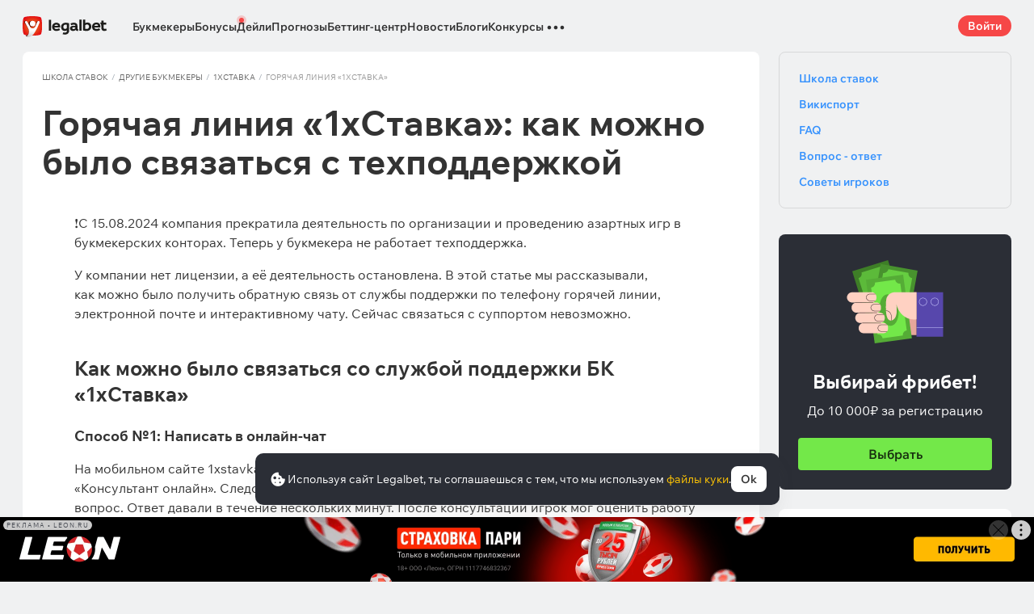

--- FILE ---
content_type: text/html; charset=UTF-8
request_url: https://legalbet.ru/shkola-bettinga/goryachaya-liniya-1hstavka-kak-svyazatsya-s-tehpodderzhkoj/
body_size: 44346
content:

<!DOCTYPE html>
<html lang="ru">
<head>
    <meta charset="UTF-8">
    <meta name="viewport" content="width=device-width, initial-scale=1">
                <link rel="preload" href="/wp/fonts/legalbet-iconfont.ttf?5bfabeef95d825841caa" as="font" type="font/ttf" crossorigin>
<link rel="preload" href="/wp/fonts/WixMadeforText-Regular.woff2?1137aca054842fc7ec8c" as="font" type="font/woff2" crossorigin>
<link rel="preload" href="/wp/fonts/WixMadeforText-Bold.woff2?5e9e5e4bca623d8fbb12" as="font" type="font/woff2" crossorigin>
<link rel="preload" href="/wp/fonts/WixMadeforText-SemiBold.woff2?00865123f3f9809f1318" as="font" type="font/woff2" crossorigin>
<link rel="preload" href="https://cbzxy.com/ay/loader.js?v=1769800800" as="script" crossorigin>
<link rel="preconnect" href="https://mc.yandex.ru">
<link rel="preconnect" href="https://www.google-analytics.com">
<link rel="preconnect" href="https://www.googletagmanager.com">
<link rel="preconnect" href="https://socket.legalcdn.com">
    
        <link rel="preload" href="/wp/css/ru-app_css-bs-banner-block.css?76cd68c47888e6f39331" as="style"><link rel="preload" href="/wp/css/ru-site-menu.css?04d9103b51048e10636b" as="style"><link rel="preload" href="/wp/css/ru-app_css-links-slider.css?fa81aa47e1341fe70870" as="style"><link rel="preload" href="/wp/css/ru-bonuses-cards.css?204933a527bab6b0d6be" as="style"><link rel="preload" href="/wp/css/ru-65478.css?f756d0cf81447e97570b" as="style"><link rel="preload" href="/wp/css/ru-app_css-_slider-image-popup.css?59e9901e8e7f7d4c290c" as="style"><link rel="preload" href="/wp/css/ru-app_css-_round-nav.css?066ff54d0d4c92f68251" as="style"><link rel="preload" href="/wp/css/ru-node_modules-swiper-bundle.min.css?4dc49d4413a17629ac12" as="style"><link rel="preload" href="/wp/css/ru-app_css-base.css?5245ed43a8f7bbdf72ed" as="style"><link rel="preload" href="/wp/css/ru-app_css-_slider-base.css?10233e473636f790c799" as="style"><link rel="stylesheet" href="/wp/css/ru-app_css-_slider-base.css?10233e473636f790c799"><link rel="stylesheet" href="/wp/css/ru-app_css-base.css?5245ed43a8f7bbdf72ed"><link rel="stylesheet" href="/wp/css/ru-node_modules-swiper-bundle.min.css?4dc49d4413a17629ac12"><link rel="stylesheet" href="/wp/css/ru-app_css-_round-nav.css?066ff54d0d4c92f68251"><link rel="stylesheet" href="/wp/css/ru-app_css-_slider-image-popup.css?59e9901e8e7f7d4c290c"><link rel="stylesheet" href="/wp/css/ru-65478.css?f756d0cf81447e97570b"><link rel="stylesheet" href="/wp/css/ru-bonuses-cards.css?204933a527bab6b0d6be"><link rel="stylesheet" href="/wp/css/ru-app_css-links-slider.css?fa81aa47e1341fe70870"><link rel="stylesheet" href="/wp/css/ru-site-menu.css?04d9103b51048e10636b"><link rel="stylesheet" href="/wp/css/ru-app_css-bs-banner-block.css?76cd68c47888e6f39331">

    <style type="text/css">        .c-1ru,.bar-1ru:hover,.c-1-gradientru{background:#144c79}.c-20ru,.bar-20ru:hover,.c-20-gradientru{background:#f36f21}.c-21ru,.bar-21ru:hover,.c-21-gradientru{background:#212428}.c-22ru,.bar-22ru:hover,.c-22-gradientru{background:#6bbff6}.c-23ru,.bar-23ru:hover,.c-23-gradientru{background:#ffd503}.c-24ru,.bar-24ru:hover,.c-24-gradientru{background:#0a0b0a}.c-25ru,.bar-25ru:hover,.c-25-gradientru{background:#008ac0}.c-26ru,.bar-26ru:hover,.c-26-gradientru{background:#041f3b}.c-27ru,.bar-27ru:hover,.c-27-gradientru{background:#027b5b}.c-28ru,.bar-28ru:hover,.c-28-gradientru{background:#1e2737}.c-29ru,.bar-29ru:hover,.c-29-gradientru{background:#000000}.c-30ru,.bar-30ru:hover,.c-30-gradientru{background:#f01e28}.c-31ru,.bar-31ru:hover,.c-31-gradientru{background:#b40000}.c-32ru,.bar-32ru:hover,.c-32-gradientru{background:#000000}.c-33ru,.bar-33ru:hover,.c-33-gradientru{background:#273a47}.c-34ru,.bar-34ru:hover,.c-34-gradientru{background:#016a4c}.c-35ru,.bar-35ru:hover,.c-35-gradientru{background:#cb2129}.c-36ru,.bar-36ru:hover,.c-36-gradientru{background:#0070b9}.c-37ru,.bar-37ru:hover,.c-37-gradientru{background:#3e5368}.c-39ru,.bar-39ru:hover,.c-39-gradientru{background:#30722d}.c-40ru,.bar-40ru:hover,.c-40-gradientru{background:#006fa6}.c-41ru,.bar-41ru:hover,.c-41-gradientru{background:#9c0204}.c-42ru,.bar-42ru:hover,.c-42-gradientru{background:#e20e05}.c-43ru,.bar-43ru:hover,.c-43-gradientru{background:#233b7a}.c-44ru,.bar-44ru:hover,.c-44-gradientru{background:#000000}.c-46ru,.bar-46ru:hover,.c-46-gradientru{background:#000000}.c-48ru,.bar-48ru:hover,.c-48-gradientru{background:#000000}.c-50ru,.bar-50ru:hover,.c-50-gradientru{background:#323232}.c-52ru,.bar-52ru:hover,.c-52-gradientru{background:#000000}.c-54ru,.bar-54ru:hover,.c-54-gradientru{background:#0189b9}.c-56ru,.bar-56ru:hover,.c-56-gradientru{background:#000000}.c-58ru,.bar-58ru:hover,.c-58-gradientru{background:#000000}.c-60ru,.bar-60ru:hover,.c-60-gradientru{background:#772a83}.c-62ru,.bar-62ru:hover,.c-62-gradientru{background:#000000}.c-64ru,.bar-64ru:hover,.c-64-gradientru{background:#0a1b4e}.c-66ru,.bar-66ru:hover,.c-66-gradientru{background:#000000}.c-68ru,.bar-68ru:hover,.c-68-gradientru{background:#000000}.c-70ru,.bar-70ru:hover,.c-70-gradientru{background:#000000}.c-72ru,.bar-72ru:hover,.c-72-gradientru{background:#000000}.c-74ru,.bar-74ru:hover,.c-74-gradientru{background:#000000}.c-76ru,.bar-76ru:hover,.c-76-gradientru{background:#4c4c4c}.c-78ru,.bar-78ru:hover,.c-78-gradientru{background:#26621c}.c-80ru,.bar-80ru:hover,.c-80-gradientru{background:#000000}.c-82ru,.bar-82ru:hover,.c-82-gradientru{background:#000000}.c-84ru,.bar-84ru:hover,.c-84-gradientru{background:#000000}.c-86ru,.bar-86ru:hover,.c-86-gradientru{background:#000000}.c-88ru,.bar-88ru:hover,.c-88-gradientru{background:#000000}.c-90ru,.bar-90ru:hover,.c-90-gradientru{background:#000000}.c-92ru,.bar-92ru:hover,.c-92-gradientru{background:#000000}.c-94ru,.bar-94ru:hover,.c-94-gradientru{background:#000000}.c-96ru,.bar-96ru:hover,.c-96-gradientru{background:#c52127}.c-98ru,.bar-98ru:hover,.c-98-gradientru{background:#0b6c9d}.c-100ru,.bar-100ru:hover,.c-100-gradientru{background:#000000}.c-102ru,.bar-102ru:hover,.c-102-gradientru{background:#000000}.c-104ru,.bar-104ru:hover,.c-104-gradientru{background:#000000}.c-106ru,.bar-106ru:hover,.c-106-gradientru{background:#007bff}.c-108ru,.bar-108ru:hover,.c-108-gradientru{background:#000000}.c-110ru,.bar-110ru:hover,.c-110-gradientru{background:#000000}.c-112ru,.bar-112ru:hover,.c-112-gradientru{background:#000000}.c-114ru,.bar-114ru:hover,.c-114-gradientru{background:#000000}.c-116ru,.bar-116ru:hover,.c-116-gradientru{background:#000000}.c-118ru,.bar-118ru:hover,.c-118-gradientru{background:#c42126}.c-120ru,.bar-120ru:hover,.c-120-gradientru{background:#000000}.c-122ru,.bar-122ru:hover,.c-122-gradientru{background:#626066}.c-124ru,.bar-124ru:hover,.c-124-gradientru{background:#000000}.c-126ru,.bar-126ru:hover,.c-126-gradientru{background:#ea7225}.c-128ru,.bar-128ru:hover,.c-128-gradientru{background:#000000}.c-130ru,.bar-130ru:hover,.c-130-gradientru{background:#000000}.c-132ru,.bar-132ru:hover,.c-132-gradientru{background:#000000}.c-134ru,.bar-134ru:hover,.c-134-gradientru{background:#000000}.c-136ru,.bar-136ru:hover,.c-136-gradientru{background:#000000}.c-138ru,.bar-138ru:hover,.c-138-gradientru{background:#000000}.c-140ru,.bar-140ru:hover,.c-140-gradientru{background:#000000}.c-144ru,.bar-144ru:hover,.c-144-gradientru{background:#e72d2f}.c-146ru,.bar-146ru:hover,.c-146-gradientru{background:#fc0100}.c-148ru,.bar-148ru:hover,.c-148-gradientru{background:#000000}.c-150ru,.bar-150ru:hover,.c-150-gradientru{background:#000000}.c-152ru,.bar-152ru:hover,.c-152-gradientru{background:#000000}.c-154ru,.bar-154ru:hover,.c-154-gradientru{background:#000000}.c-156ru,.bar-156ru:hover,.c-156-gradientru{background:#d2161e}.c-158ru,.bar-158ru:hover,.c-158-gradientru{background:#000000}.c-160ru,.bar-160ru:hover,.c-160-gradientru{background:#000000}.c-162ru,.bar-162ru:hover,.c-162-gradientru{background:#005947}.c-164ru,.bar-164ru:hover,.c-164-gradientru{background:#ab1318}.c-166ru,.bar-166ru:hover,.c-166-gradientru{background:#fa6200}.c-168ru,.bar-168ru:hover,.c-168-gradientru{background:#00923f}.c-170ru,.bar-170ru:hover,.c-170-gradientru{background:#004990}.c-172ru,.bar-172ru:hover,.c-172-gradientru{background:#000000}.c-174ru,.bar-174ru:hover,.c-174-gradientru{background:#000000}.c-176ru,.bar-176ru:hover,.c-176-gradientru{background:#2babda}.c-178ru,.bar-178ru:hover,.c-178-gradientru{background:#161616}.c-180ru,.bar-180ru:hover,.c-180-gradientru{background:#000000}.c-182ru,.bar-182ru:hover,.c-182-gradientru{background:#ca3b1e}.c-184ru,.bar-184ru:hover,.c-184-gradientru{background:#000000}.c-186ru,.bar-186ru:hover,.c-186-gradientru{background:#000000}.c-188ru,.bar-188ru:hover,.c-188-gradientru{background:#000000}.c-190ru,.bar-190ru:hover,.c-190-gradientru{background:#000000}.c-192ru,.bar-192ru:hover,.c-192-gradientru{background:#000000}.c-194ru,.bar-194ru:hover,.c-194-gradientru{background:#000000}.c-196ru,.bar-196ru:hover,.c-196-gradientru{background:#000000}.c-198ru,.bar-198ru:hover,.c-198-gradientru{background:#323840}.c-200ru,.bar-200ru:hover,.c-200-gradientru{background:#000000}.c-202ru,.bar-202ru:hover,.c-202-gradientru{background:#000000}.c-204ru,.bar-204ru:hover,.c-204-gradientru{background:#42b1e0}.c-206ru,.bar-206ru:hover,.c-206-gradientru{background:#262626}.c-208ru,.bar-208ru:hover,.c-208-gradientru{background:#075dce}.c-210ru,.bar-210ru:hover,.c-210-gradientru{background:#126f8e}.c-211ru,.bar-211ru:hover,.c-211-gradientru{background:#163768}.c-212ru,.bar-212ru:hover,.c-212-gradientru{background:#0770a5}.c-220ru,.bar-220ru:hover,.c-220-gradientru{background:#d10d15}.c-221ru,.bar-221ru:hover,.c-221-gradientru{background:#bd0000}.c-223ru,.bar-223ru:hover,.c-223-gradientru{background:#1a1a1a}.c-225ru,.bar-225ru:hover,.c-225-gradientru{background:#0059bd}.c-227ru,.bar-227ru:hover,.c-227-gradientru{background:#a61f67}.c-229ru,.bar-229ru:hover,.c-229-gradientru{background:#d92585}.c-231ru,.bar-231ru:hover,.c-231-gradientru{background:#14191e}.c-232ru,.bar-232ru:hover,.c-232-gradientru{background:#ed1c24}.c-233ru,.bar-233ru:hover,.c-233-gradientru{background:#012139}.c-236ru,.bar-236ru:hover,.c-236-gradientru{background:#1a1a1a}.c-241ru,.bar-241ru:hover,.c-241-gradientru{background:#050505}.c-246ru,.bar-246ru:hover,.c-246-gradientru{background:#282836}.c-251ru,.bar-251ru:hover,.c-251-gradientru{background:#103852}.c-256ru,.bar-256ru:hover,.c-256-gradientru{background:#007354}.c-261ru,.bar-261ru:hover,.c-261-gradientru{background:#f36f21}.c-266ru,.bar-266ru:hover,.c-266-gradientru{background:#212428}.c-271ru,.bar-271ru:hover,.c-271-gradientru{background:#d42a28}.c-276ru,.bar-276ru:hover,.c-276-gradientru{background:#f42525}.c-281ru,.bar-281ru:hover,.c-281-gradientru{background:#4b79a1}.c-286ru,.bar-286ru:hover,.c-286-gradientru{background:#0092f3}.c-291ru,.bar-291ru:hover,.c-291-gradientru{background:#000000}.c-296ru,.bar-296ru:hover,.c-296-gradientru{background:#013d79}.c-301ru,.bar-301ru:hover,.c-301-gradientru{background:#121212}.c-306ru,.bar-306ru:hover,.c-306-gradientru{background:#aa182c}.c-311ru,.bar-311ru:hover,.c-311-gradientru{background:#011d3d}.c-316ru,.bar-316ru:hover,.c-316-gradientru{background:#181111}.c-321ru,.bar-321ru:hover,.c-321-gradientru{background:#12192d}.c-326ru,.bar-326ru:hover,.c-326-gradientru{background:#000000}.c-331ru,.bar-331ru:hover,.c-331-gradientru{background:#000000}.c-336ru,.bar-336ru:hover,.c-336-gradientru{background:#14171f}.c-341ru,.bar-341ru:hover,.c-341-gradientru{background:#151622}.c-351ru,.bar-351ru:hover,.c-351-gradientru{background:#000000}.c-361ru,.bar-361ru:hover,.c-361-gradientru{background:#000000}.c-371ru,.bar-371ru:hover,.c-371-gradientru{background:#000000}.c-381ru,.bar-381ru:hover,.c-381-gradientru{background:#000000}.c-391ru,.bar-391ru:hover,.c-391-gradientru{background:#000000}.c-401ru,.bar-401ru:hover,.c-401-gradientru{background:#000000}.c-421ru,.bar-421ru:hover,.c-421-gradientru{background:#000000}.c-441ru,.bar-441ru:hover,.c-441-gradientru{background:#000000}.c-461ru,.bar-461ru:hover,.c-461-gradientru{background:#000000}.c-481ru,.bar-481ru:hover,.c-481-gradientru{background:#000000}.c-501ru,.bar-501ru:hover,.c-501-gradientru{background:#000000}.c-521ru,.bar-521ru:hover,.c-521-gradientru{background:#000000}.c-541ru,.bar-541ru:hover,.c-541-gradientru{background:#000000}.c-561ru,.bar-561ru:hover,.c-561-gradientru{background:#000000}.c-581ru,.bar-581ru:hover,.c-581-gradientru{background:#000000}.c-601ru,.bar-601ru:hover,.c-601-gradientru{background:#000000}.c-621ru,.bar-621ru:hover,.c-621-gradientru{background:#000000}.c-641ru,.bar-641ru:hover,.c-641-gradientru{background:#000000}.c-661ru,.bar-661ru:hover,.c-661-gradientru{background:#000000}.c-681ru,.bar-681ru:hover,.c-681-gradientru{background:#000000}.c-701ru,.bar-701ru:hover,.c-701-gradientru{background:#000000}.c-721ru,.bar-721ru:hover,.c-721-gradientru{background:#000000}.c-741ru,.bar-741ru:hover,.c-741-gradientru{background:#000000}.c-761ru,.bar-761ru:hover,.c-761-gradientru{background:#000000}.c-781ru,.bar-781ru:hover,.c-781-gradientru{background:#000000}.c-801ru,.bar-801ru:hover,.c-801-gradientru{background:#404041}.c-821ru,.bar-821ru:hover,.c-821-gradientru{background:#000000}.c-841ru,.bar-841ru:hover,.c-841-gradientru{background:#000000}.c-861ru,.bar-861ru:hover,.c-861-gradientru{background:#000000}.c-881ru,.bar-881ru:hover,.c-881-gradientru{background:#000000}.c-901ru,.bar-901ru:hover,.c-901-gradientru{background:#000000}.c-921ru,.bar-921ru:hover,.c-921-gradientru{background:#000000}.c-941ru,.bar-941ru:hover,.c-941-gradientru{background:#000000}.c-961ru,.bar-961ru:hover,.c-961-gradientru{background:#000000}.c-981ru,.bar-981ru:hover,.c-981-gradientru{background:#000000}.c-1001ru,.bar-1001ru:hover,.c-1001-gradientru{background:#000000}.c-1021ru,.bar-1021ru:hover,.c-1021-gradientru{background:#000000}.c-1041ru,.bar-1041ru:hover,.c-1041-gradientru{background:#000000}.c-1061ru,.bar-1061ru:hover,.c-1061-gradientru{background:#000000}.c-1081ru,.bar-1081ru:hover,.c-1081-gradientru{background:#000000}.c-1101ru,.bar-1101ru:hover,.c-1101-gradientru{background:#000000}.c-1121ru,.bar-1121ru:hover,.c-1121-gradientru{background:#364161}.c-1141ru,.bar-1141ru:hover,.c-1141-gradientru{background:#000000}.c-1161ru,.bar-1161ru:hover,.c-1161-gradientru{background:#000000}.c-1181ru,.bar-1181ru:hover,.c-1181-gradientru{background:#000000}.c-1201ru,.bar-1201ru:hover,.c-1201-gradientru{background:#000000}.c-1221ru,.bar-1221ru:hover,.c-1221-gradientru{background:#000000}.c-1261ru,.bar-1261ru:hover,.c-1261-gradientru{background:#000000}.c-1281ru,.bar-1281ru:hover,.c-1281-gradientru{background:#5f2376}.c-1301ru,.bar-1301ru:hover,.c-1301-gradientru{background:#000000}.c-1321ru,.bar-1321ru:hover,.c-1321-gradientru{background:#000000}.c-1341ru,.bar-1341ru:hover,.c-1341-gradientru{background:#010101}.c-1361ru,.bar-1361ru:hover,.c-1361-gradientru{background:#000000}.c-1381ru,.bar-1381ru:hover,.c-1381-gradientru{background:#000000}.c-1401ru,.bar-1401ru:hover,.c-1401-gradientru{background:#5f3394}.c-1421ru,.bar-1421ru:hover,.c-1421-gradientru{background:#231f20}.c-1441ru,.bar-1441ru:hover,.c-1441-gradientru{background:#003166}.c-1461ru,.bar-1461ru:hover,.c-1461-gradientru{background:#000000}.c-1481ru,.bar-1481ru:hover,.c-1481-gradientru{background:#000000}.c-1981ru,.bar-1981ru:hover,.c-1981-gradientru{background:#001f5f}.c-2001ru,.bar-2001ru:hover,.c-2001-gradientru{background:#202121}.c-2021ru,.bar-2021ru:hover,.c-2021-gradientru{background:#242424}.c-2041ru,.bar-2041ru:hover,.c-2041-gradientru{background:#1c1d1e}.c-2061ru,.bar-2061ru:hover,.c-2061-gradientru{background:#202126}.c-2101ru,.bar-2101ru:hover,.c-2101-gradientru{background:#000000}.c-2281ru,.bar-2281ru:hover,.c-2281-gradientru{background:#000000}.c-2301ru,.bar-2301ru:hover,.c-2301-gradientru{background:#000000}.c-2321ru,.bar-2321ru:hover,.c-2321-gradientru{background:#000000}.c-2341ru,.bar-2341ru:hover,.c-2341-gradientru{background:#000000}.c-2361ru,.bar-2361ru:hover,.c-2361-gradientru{background:#000000}.c-2381ru,.bar-2381ru:hover,.c-2381-gradientru{background:#000000}.c-2401ru,.bar-2401ru:hover,.c-2401-gradientru{background:#000000}.c-2421ru,.bar-2421ru:hover,.c-2421-gradientru{background:#151822}.c-2441ru,.bar-2441ru:hover,.c-2441-gradientru{background:#000000}.c-2461ru,.bar-2461ru:hover,.c-2461-gradientru{background:#010101}.c-2481ru,.bar-2481ru:hover,.c-2481-gradientru{background:#212121}.c-2501ru,.bar-2501ru:hover,.c-2501-gradientru{background:#252525}.c-2521ru,.bar-2521ru:hover,.c-2521-gradientru{background:#252525}.c-2541ru,.bar-2541ru:hover,.c-2541-gradientru{background:#000000}.c-2561ru,.bar-2561ru:hover,.c-2561-gradientru{background:#0073b6}.c-2581ru,.bar-2581ru:hover,.c-2581-gradientru{background:#002c4f}.c-2601ru,.bar-2601ru:hover,.c-2601-gradientru{background:#b8242a}.c-2621ru,.bar-2621ru:hover,.c-2621-gradientru{background:#0087ce}.c-2641ru,.bar-2641ru:hover,.c-2641-gradientru{background:#1b75b3}.c-2661ru,.bar-2661ru:hover,.c-2661-gradientru{background:#191b1e}.c-2681ru,.bar-2681ru:hover,.c-2681-gradientru{background:#191b1e}.c-2701ru,.bar-2701ru:hover,.c-2701-gradientru{background:#000000}.c-2721ru,.bar-2721ru:hover,.c-2721-gradientru{background:#b5292c}.c-2741ru,.bar-2741ru:hover,.c-2741-gradientru{background:#000000}.c-2761ru,.bar-2761ru:hover,.c-2761-gradientru{background:#000000}.c-2781ru,.bar-2781ru:hover,.c-2781-gradientru{background:#000000}.c-2801ru,.bar-2801ru:hover,.c-2801-gradientru{background:#000000}.c-2821ru,.bar-2821ru:hover,.c-2821-gradientru{background:#000000}.c-2841ru,.bar-2841ru:hover,.c-2841-gradientru{background:#031736}.c-2861ru,.bar-2861ru:hover,.c-2861-gradientru{background:#180e40}.c-2881ru,.bar-2881ru:hover,.c-2881-gradientru{background:#09195d}.c-2901ru,.bar-2901ru:hover,.c-2901-gradientru{background:#000000}.c-2921ru,.bar-2921ru:hover,.c-2921-gradientru{background:#000000}.c-2941ru,.bar-2941ru:hover,.c-2941-gradientru{background:#000000}.c-2961ru,.bar-2961ru:hover,.c-2961-gradientru{background:#000000}.c-2981ru,.bar-2981ru:hover,.c-2981-gradientru{background:#1a1917}.c-3001ru,.bar-3001ru:hover,.c-3001-gradientru{background:#ce1e1f}.c-3021ru,.bar-3021ru:hover,.c-3021-gradientru{background:#092441}.c-3041ru,.bar-3041ru:hover,.c-3041-gradientru{background:#0e6bc8}.c-3061ru,.bar-3061ru:hover,.c-3061-gradientru{background:#1b1f22}.c-3081ru,.bar-3081ru:hover,.c-3081-gradientru{background:#d10c00}.c-3101ru,.bar-3101ru:hover,.c-3101-gradientru{background:#1b1f22}.c-3121ru,.bar-3121ru:hover,.c-3121-gradientru{background:#444444}.c-3141ru,.bar-3141ru:hover,.c-3141-gradientru{background:#0f7989}.c-3161ru,.bar-3161ru:hover,.c-3161-gradientru{background:#333333}.c-3181ru,.bar-3181ru:hover,.c-3181-gradientru{background:#033971}.c-3201ru,.bar-3201ru:hover,.c-3201-gradientru{background:#2b2b2b}.c-3221ru,.bar-3221ru:hover,.c-3221-gradientru{background:#000000}.c-3241ru,.bar-3241ru:hover,.c-3241-gradientru{background:#1f262f}.c-3261ru,.bar-3261ru:hover,.c-3261-gradientru{background:#212529}.c-3281ru,.bar-3281ru:hover,.c-3281-gradientru{background:#000000}.c-3301ru,.bar-3301ru:hover,.c-3301-gradientru{background:#000000}.c-3321ru,.bar-3321ru:hover,.c-3321-gradientru{background:#21272a}.c-3341ru,.bar-3341ru:hover,.c-3341-gradientru{background:#2c343e}.c-3361ru,.bar-3361ru:hover,.c-3361-gradientru{background:#282931}.c-3381ru,.bar-3381ru:hover,.c-3381-gradientru{background:#292929}.c-3401ru,.bar-3401ru:hover,.c-3401-gradientru{background:#1f2735}.c-3421ru,.bar-3421ru:hover,.c-3421-gradientru{background:#ff141a}.c-3441ru,.bar-3441ru:hover,.c-3441-gradientru{background:#48952b}.c-3461ru,.bar-3461ru:hover,.c-3461-gradientru{background:#003273}.c-3481ru,.bar-3481ru:hover,.c-3481-gradientru{background:#153f35}.c-3501ru,.bar-3501ru:hover,.c-3501-gradientru{background:#0177a6}.c-3521ru,.bar-3521ru:hover,.c-3521-gradientru{background:#389de9}.c-3541ru,.bar-3541ru:hover,.c-3541-gradientru{background:#000000}.c-3561ru,.bar-3561ru:hover,.c-3561-gradientru{background:#000000}.c-3581ru,.bar-3581ru:hover,.c-3581-gradientru{background:#000000}.c-3601ru,.bar-3601ru:hover,.c-3601-gradientru{background:#000000}.c-3621ru,.bar-3621ru:hover,.c-3621-gradientru{background:#000000}.c-3641ru,.bar-3641ru:hover,.c-3641-gradientru{background:#000000}.c-4141ru,.bar-4141ru:hover,.c-4141-gradientru{background:#000000}.c-4941ru,.bar-4941ru:hover,.c-4941-gradientru{background:#000000}.c-5501ru,.bar-5501ru:hover,.c-5501-gradientru{background:#027b5b}.c-121741ru,.bar-121741ru:hover,.c-121741-gradientru{background:#000000}.c-131981ru,.bar-131981ru:hover,.c-131981-gradientru{background:#306d41}.c-132001ru,.bar-132001ru:hover,.c-132001-gradientru{background:#1c1c1c}.c-132021ru,.bar-132021ru:hover,.c-132021-gradientru{background:#1b1c1d}.c-132061ru,.bar-132061ru:hover,.c-132061-gradientru{background:#000000}.c-132321ru,.bar-132321ru:hover,.c-132321-gradientru{background:#231f20}.c-999341ru,.bar-999341ru:hover,.c-999341-gradientru{background:#ff2400}.c-1005181ru,.bar-1005181ru:hover,.c-1005181-gradientru{background:#000000}.c-1006421ru,.bar-1006421ru:hover,.c-1006421-gradientru{background:#000000}.c-1008612ru,.bar-1008612ru:hover,.c-1008612-gradientru{background:#000000}.c-1008757ru,.bar-1008757ru:hover,.c-1008757-gradientru{background:#000000}.c-1008761ru,.bar-1008761ru:hover,.c-1008761-gradientru{background:#000000}.c-1008763ru,.bar-1008763ru:hover,.c-1008763-gradientru{background:#000000}.c-1008764ru,.bar-1008764ru:hover,.c-1008764-gradientru{background:#000000}.c-1008770ru,.bar-1008770ru:hover,.c-1008770-gradientru{background:#000000}.c-1008772ru,.bar-1008772ru:hover,.c-1008772-gradientru{background:#000000}.c-1008773ru,.bar-1008773ru:hover,.c-1008773-gradientru{background:#000000}.c-1008774ru,.bar-1008774ru:hover,.c-1008774-gradientru{background:#000000}.c-1008775ru,.bar-1008775ru:hover,.c-1008775-gradientru{background:#000000}.c-1008777ru,.bar-1008777ru:hover,.c-1008777-gradientru{background:#000000}.c-1008778ru,.bar-1008778ru:hover,.c-1008778-gradientru{background:#000000}.c-1008779ru,.bar-1008779ru:hover,.c-1008779-gradientru{background:#000000}.c-1008780ru,.bar-1008780ru:hover,.c-1008780-gradientru{background:#000000}.c-1008782ru,.bar-1008782ru:hover,.c-1008782-gradientru{background:#000000}.c-1008783ru,.bar-1008783ru:hover,.c-1008783-gradientru{background:#000000}.c-1008784ru,.bar-1008784ru:hover,.c-1008784-gradientru{background:#000000}.c-1008785ru,.bar-1008785ru:hover,.c-1008785-gradientru{background:#000000}.c-1008786ru,.bar-1008786ru:hover,.c-1008786-gradientru{background:#000000}.c-1008787ru,.bar-1008787ru:hover,.c-1008787-gradientru{background:#000000}.c-1008800ru,.bar-1008800ru:hover,.c-1008800-gradientru{background:#000000}.c-1008801ru,.bar-1008801ru:hover,.c-1008801-gradientru{background:#000000}.c-1008804ru,.bar-1008804ru:hover,.c-1008804-gradientru{background:#000000}.c-1008806ru,.bar-1008806ru:hover,.c-1008806-gradientru{background:#000000}.c-1008807ru,.bar-1008807ru:hover,.c-1008807-gradientru{background:#000000}.c-1008808ru,.bar-1008808ru:hover,.c-1008808-gradientru{background:#000000}.c-1008810ru,.bar-1008810ru:hover,.c-1008810-gradientru{background:#000000}
	</style>
        
    <meta http-equiv="X-UA-Compatible" content="IE=edge">
            <title>Горячая линия БК 1хСтавка: как связаться со службой поддержки букмекерской конторы 1xStavka</title>
                                    <meta name="description" content="Подробно о том, как связаться со службой поддержки букмекерской конторы 1хСтавка по телефону горячей линии, в лайв-чате на официальном сайте 1xStavka или через электронную почту."/>
                
    
                        <meta name="google-site-verification" content="fLzKbkERH2OlWu9ArGSghwon1isrw8uftK5vqsE6J24" />
                                
        
            <link rel="shortcut icon" href="https://web.legalcdn.org/img/favicons4/favicon-48x48.ico" >
<link rel="shortcut icon" type="image/png" href="https://web.legalcdn.org/img/favicons4/favicon-48x48.png" >
<link rel="apple-touch-icon" href="https://web.legalcdn.org/wp/images/a2hs-daily/192x192.442db58ae7dac32d1cd3.png">
<link rel="mask-icon" href="https://web.legalcdn.org/img/favicons4/safari-pinned-tab.svg" color="#d0021b">
<meta name="theme-color" content="#ffffff">
            <link rel="manifest" href="/android/webmanifest.json" crossorigin="use-credentials">
        <meta name="msapplication-config" content="browserconfig.xml">
    <meta property="og:locale" content="ru_RU"/>
    <meta property="og:type" content="article"/>
    <meta property="og:site_name" content="legalbet.ru"/>
    <meta property="og:title" content="Горячая линия БК 1хСтавка: как связаться со службой поддержки букмекерской конторы 1xStavka"/>
    <meta property="og:description" content="Подробно о том, как связаться со службой поддержки букмекерской конторы 1хСтавка по телефону горячей линии, в лайв-чате на официальном сайте 1xStavka или через электронную почту."/>
    <meta property="og:url" content="https://legalbet.ru/shkola-bettinga/goryachaya-liniya-1hstavka-kak-svyazatsya-s-tehpodderzhkoj/"/>
    <meta name="twitter:url" content="https://legalbet.ru/shkola-bettinga/goryachaya-liniya-1hstavka-kak-svyazatsya-s-tehpodderzhkoj/"/>
    <meta name="twitter:title" content="Горячая линия БК 1хСтавка: как связаться со службой поддержки букмекерской конторы 1xStavka"/>
    <meta name="twitter:description" content="Подробно о том, как связаться со службой поддержки букмекерской конторы 1хСтавка по телефону горячей линии, в лайв-чате на официальном сайте 1xStavka или через электронную почту."/>
                <meta name="twitter:site" content="@LegalbetRu"/>
        <meta name="twitter:creator" content="@LegalbetRu"/>
                            <meta name="yandex-verification" content="9b057e0ffa912f62" />
                    <link rel="alternate" href="https://legalbet.ru/shkola-bettinga/goryachaya-liniya-1hstavka-kak-svyazatsya-s-tehpodderzhkoj/" hreflang="ru-ru" /> 
        <meta property="og:image" content="https://web.legalcdn.org/_images/legalbet-og-logo.png"/>
        <meta name="twitter:card" content="summary"/>
        <meta name="twitter:image" content="https://web.legalcdn.org/_images/legalbet-og-logo.png"/>
    
                                        
                                                                                                                                                                                                                                                                                                                                                                                                                                                                                                                                                                                                    
                    <link rel="prev" href="/shkola-bettinga/vhod-v-lichnij-kabinet-bk-1hstavka/" />
                            <link rel="next" href="/shkola-bettinga/vivod-sredstv-bk-1xstavka/" />
                        
            
    <script type="text/javascript">
    (function(c,l,a,r,i,t,y){
        c[a]=c[a]||function(){(c[a].q=c[a].q||[]).push(arguments)};
        t=l.createElement(r);t.async=1;t.src="https://www.clarity.ms/tag/"+i;
        y=l.getElementsByTagName(r)[0];y.parentNode.insertBefore(t,y);
    })(window, document, "clarity", "script", "uiqfc2hrdj");
</script>
</head>

<body data-auth="0" class="is-legalbet is-not-mobile  light-theme-menu-flag" data-locale="ru">

<!--site header begin-->



<!--site header end-->

<div class="site-layout ">
    <main class="site-content ">
		                                        
                                
		        <header class="header site-header compact site-header_sticky  site-header--no-shadow">
            <div class="site-heaer__inner  ">
                <div class="container site-menu-container-js ">
					                    

<div class="site-header-new-menu-container">
	<div class="new-site-menu-vue ssr-vue-app"
		 data-data="{&quot;menu_items&quot;:[{&quot;id&quot;:&quot;babeebd2-d436-4695-ae4d-463c0605cfd6&quot;,&quot;url&quot;:&quot;&quot;,&quot;icon&quot;:&quot;&quot;,&quot;type&quot;:&quot;section&quot;,&quot;level&quot;:1,&quot;title&quot;:&quot;&quot;,&quot;status&quot;:&quot;&quot;,&quot;children&quot;:[{&quot;id&quot;:&quot;32d71758-c605-4d0f-bf39-a08f75b711a1&quot;,&quot;url&quot;:&quot;\/bukmekerskye-kontory\/&quot;,&quot;icon&quot;:&quot;rating&quot;,&quot;type&quot;:&quot;menu&quot;,&quot;level&quot;:1,&quot;title&quot;:&quot;\u0411\u0443\u043a\u043c\u0435\u043a\u0435\u0440\u044b&quot;,&quot;status&quot;:&quot;&quot;,&quot;children&quot;:[{&quot;id&quot;:&quot;fde9a057-a37b-4286-be42-664a3a937538&quot;,&quot;url&quot;:&quot;&quot;,&quot;icon&quot;:&quot;&quot;,&quot;type&quot;:&quot;section&quot;,&quot;level&quot;:2,&quot;title&quot;:&quot;&quot;,&quot;status&quot;:&quot;&quot;,&quot;children&quot;:[{&quot;id&quot;:&quot;07f81870-bc3c-4042-b7fe-0a34420aec5d&quot;,&quot;url&quot;:&quot;\/bukmekerskye-kontory\/&quot;,&quot;icon&quot;:&quot;list-numbers&quot;,&quot;type&quot;:&quot;menu&quot;,&quot;level&quot;:2,&quot;title&quot;:&quot;\u0412\u0441\u0435 \u0431\u0443\u043a\u043c\u0435\u043a\u0435\u0440\u0441\u043a\u0438\u0435 \u043a\u043e\u043d\u0442\u043e\u0440\u044b&quot;,&quot;status&quot;:&quot;&quot;,&quot;children&quot;:[],&quot;iconPool&quot;:&quot;generalIconPool&quot;,&quot;isHidden&quot;:false,&quot;isDefaultShow&quot;:false,&quot;isHiddenDesktop&quot;:false,&quot;geoAllowedLocales&quot;:[]},{&quot;id&quot;:&quot;5b57bcfd-182c-45ce-8eba-ed0f59806731&quot;,&quot;url&quot;:&quot;\/rating-bonus\/&quot;,&quot;icon&quot;:&quot;bonus&quot;,&quot;type&quot;:&quot;menu&quot;,&quot;level&quot;:2,&quot;title&quot;:&quot;\u0411\u0443\u043a\u043c\u0435\u043a\u0435\u0440\u044b \u0441 \u0431\u043e\u043d\u0443\u0441\u0430\u043c\u0438&quot;,&quot;status&quot;:&quot;&quot;,&quot;children&quot;:[],&quot;iconPool&quot;:&quot;generalIconPool&quot;,&quot;isHidden&quot;:false,&quot;isDefaultShow&quot;:false,&quot;geoAllowedLocales&quot;:[]},{&quot;id&quot;:&quot;e93e25f8-b601-4e65-afed-a9a24f5f4bfd&quot;,&quot;url&quot;:&quot;\/prilozheniya-bukmekerov\/&quot;,&quot;icon&quot;:&quot;arrow-download&quot;,&quot;type&quot;:&quot;menu&quot;,&quot;level&quot;:2,&quot;title&quot;:&quot;\u041f\u0440\u0438\u043b\u043e\u0436\u0435\u043d\u0438\u044f \u0431\u0443\u043a\u043c\u0435\u043a\u0435\u0440\u043e\u0432&quot;,&quot;status&quot;:&quot;&quot;,&quot;children&quot;:[],&quot;iconPool&quot;:&quot;generalIconPool&quot;,&quot;isHidden&quot;:false,&quot;isDefaultShow&quot;:false,&quot;geoAllowedLocales&quot;:[]},{&quot;id&quot;:&quot;6c222799-e0af-4c3d-b5e4-d8052c0a61bc&quot;,&quot;url&quot;:&quot;\/ratings\/&quot;,&quot;icon&quot;:&quot;olympic&quot;,&quot;type&quot;:&quot;menu&quot;,&quot;level&quot;:2,&quot;title&quot;:&quot;\u0420\u0435\u0439\u0442\u0438\u043d\u0433\u0438 \u0431\u0443\u043a\u043c\u0435\u043a\u0435\u0440\u043e\u0432&quot;,&quot;status&quot;:&quot;&quot;,&quot;children&quot;:[],&quot;iconPool&quot;:&quot;generalIconPool&quot;,&quot;isHidden&quot;:false,&quot;isDefaultShow&quot;:false,&quot;geoAllowedLocales&quot;:[]},{&quot;id&quot;:&quot;c32b5eda-0e7d-43eb-b4ca-36f266618575&quot;,&quot;url&quot;:&quot;\/rating-live\/&quot;,&quot;icon&quot;:&quot;live&quot;,&quot;type&quot;:&quot;menu&quot;,&quot;level&quot;:2,&quot;title&quot;:&quot;\u0420\u0435\u0439\u0442\u0438\u043d\u0433 Live&quot;,&quot;status&quot;:&quot;&quot;,&quot;children&quot;:[],&quot;iconPool&quot;:&quot;generalIconPool&quot;,&quot;isHidden&quot;:false,&quot;isDefaultShow&quot;:false,&quot;geoAllowedLocales&quot;:[]},{&quot;id&quot;:&quot;f554ee94-6e6f-474c-a0cf-cbd213cca02f&quot;,&quot;url&quot;:&quot;\/rating-line\/&quot;,&quot;icon&quot;:&quot;upright&quot;,&quot;type&quot;:&quot;menu&quot;,&quot;level&quot;:2,&quot;title&quot;:&quot;\u0420\u0435\u0439\u0442\u0438\u043d\u0433 \u043f\u043e \u0432\u044b\u0431\u043e\u0440\u0443 \u0441\u0442\u0430\u0432\u043e\u043a&quot;,&quot;status&quot;:&quot;&quot;,&quot;children&quot;:[],&quot;iconPool&quot;:&quot;generalIconPool&quot;,&quot;isHidden&quot;:false,&quot;isDefaultShow&quot;:false,&quot;geoAllowedLocales&quot;:[]},{&quot;id&quot;:&quot;4eaba641-6703-4489-92e6-cf6ffdd06288&quot;,&quot;url&quot;:&quot;\/rating-user\/&quot;,&quot;icon&quot;:&quot;like&quot;,&quot;type&quot;:&quot;menu&quot;,&quot;level&quot;:2,&quot;title&quot;:&quot;\u041d\u0430\u0440\u043e\u0434\u043d\u044b\u0439 \u0440\u0435\u0439\u0442\u0438\u043d\u0433&quot;,&quot;status&quot;:&quot;&quot;,&quot;children&quot;:[],&quot;iconPool&quot;:&quot;generalIconPool&quot;,&quot;isHidden&quot;:false,&quot;isDefaultShow&quot;:false,&quot;geoAllowedLocales&quot;:[]},{&quot;id&quot;:&quot;323b0abf-099b-4d45-874b-b5a55ed67fe8&quot;,&quot;url&quot;:&quot;\/rating-odds\/&quot;,&quot;icon&quot;:&quot;percent&quot;,&quot;type&quot;:&quot;menu&quot;,&quot;level&quot;:2,&quot;title&quot;:&quot;\u0420\u0435\u0439\u0442\u0438\u043d\u0433 \u043f\u043e \u043a\u043e\u044d\u0444\u0444\u0438\u0446\u0438\u0435\u043d\u0442\u0430\u043c&quot;,&quot;status&quot;:&quot;&quot;,&quot;children&quot;:[],&quot;iconPool&quot;:&quot;generalIconPool&quot;,&quot;isHidden&quot;:false,&quot;isDefaultShow&quot;:false,&quot;geoAllowedLocales&quot;:[]},{&quot;id&quot;:&quot;9e9d928e-bcb1-403e-86dc-980ba9bfd30e&quot;,&quot;url&quot;:&quot;\/rating-reliability\/&quot;,&quot;icon&quot;:&quot;reliability&quot;,&quot;type&quot;:&quot;menu&quot;,&quot;level&quot;:2,&quot;title&quot;:&quot;\u0420\u0435\u0439\u0442\u0438\u043d\u0433 \u043d\u0430\u0434\u0435\u0436\u043d\u043e\u0441\u0442\u0438&quot;,&quot;status&quot;:&quot;&quot;,&quot;children&quot;:[],&quot;iconPool&quot;:&quot;generalIconPool&quot;,&quot;isHidden&quot;:false,&quot;isDefaultShow&quot;:false,&quot;geoAllowedLocales&quot;:[]},{&quot;id&quot;:&quot;03cacf2a-a775-4854-b992-ec765f12e3d4&quot;,&quot;url&quot;:&quot;\/bukmekerskye-kontory\/sets\/legalnye-v-rossii\/&quot;,&quot;icon&quot;:&quot;legal&quot;,&quot;type&quot;:&quot;menu&quot;,&quot;level&quot;:2,&quot;title&quot;:&quot;\u041b\u0435\u0433\u0430\u043b\u044c\u043d\u044b\u0435 \u0431\u0443\u043a\u043c\u0435\u043a\u0435\u0440\u044b&quot;,&quot;status&quot;:&quot;&quot;,&quot;children&quot;:[],&quot;iconPool&quot;:&quot;generalIconPool&quot;,&quot;isHidden&quot;:false,&quot;isDefaultShow&quot;:false,&quot;geoAllowedLocales&quot;:[]},{&quot;id&quot;:&quot;7b724f15-acaa-48f3-8f2d-4b3920c15ec3&quot;,&quot;url&quot;:&quot;\/bukmekerskye-kontory\/sets\/top-luchshih-bukmekerskih-kontor-rossii\/&quot;,&quot;icon&quot;:&quot;one&quot;,&quot;type&quot;:&quot;menu&quot;,&quot;level&quot;:2,&quot;title&quot;:&quot;\u041b\u0443\u0447\u0448\u0438\u0435 \u0431\u0443\u043a\u043c\u0435\u043a\u0435\u0440\u044b \u0420\u043e\u0441\u0441\u0438\u0438&quot;,&quot;status&quot;:&quot;&quot;,&quot;children&quot;:[],&quot;iconPool&quot;:&quot;generalIconPool&quot;,&quot;isHidden&quot;:false,&quot;menuType&quot;:&quot;default&quot;,&quot;slimColumn&quot;:false,&quot;isDefaultShow&quot;:false,&quot;isHiddenDesktop&quot;:false,&quot;geoAllowedLocales&quot;:[]},{&quot;id&quot;:&quot;0a784788-cade-4342-b5f4-2c58ca4e5fe4&quot;,&quot;url&quot;:&quot;\/rating-cybersport\/&quot;,&quot;icon&quot;:&quot;cybersport&quot;,&quot;type&quot;:&quot;menu&quot;,&quot;level&quot;:2,&quot;title&quot;:&quot;\u041a\u0438\u0431\u0435\u0440\u0441\u043f\u043e\u0440\u0442&quot;,&quot;status&quot;:&quot;&quot;,&quot;children&quot;:[{&quot;id&quot;:&quot;880394cd-9f00-4786-81f6-d20d318a88ce&quot;,&quot;url&quot;:&quot;&quot;,&quot;icon&quot;:&quot;&quot;,&quot;type&quot;:&quot;section&quot;,&quot;level&quot;:3,&quot;title&quot;:&quot;&quot;,&quot;status&quot;:&quot;&quot;,&quot;children&quot;:[{&quot;id&quot;:&quot;681928b6-31a3-43b4-8e61-63e9ac9556de&quot;,&quot;url&quot;:&quot;\/rating-cybersport\/&quot;,&quot;icon&quot;:&quot;&quot;,&quot;type&quot;:&quot;menu&quot;,&quot;level&quot;:3,&quot;title&quot;:&quot;\u0412\u0441\u0435 \u0411\u041a \u0434\u043b\u044f \u0441\u0442\u0430\u0432\u043e\u043a \u043d\u0430 \u043a\u0438\u0431\u0435\u0440\u0441\u043f\u043e\u0440\u0442&quot;,&quot;status&quot;:&quot;&quot;,&quot;children&quot;:[],&quot;iconPool&quot;:&quot;generalIconPool&quot;,&quot;isHidden&quot;:false,&quot;menuType&quot;:&quot;default&quot;,&quot;slimColumn&quot;:false,&quot;isDefaultShow&quot;:false,&quot;isHiddenDesktop&quot;:true,&quot;geoAllowedLocales&quot;:[]},{&quot;id&quot;:&quot;cd4276e1-43c0-411a-a34c-a6ec4d951e62&quot;,&quot;url&quot;:&quot;\/bukmekerskye-kontory\/sets\/vse-dlya-stavok-na-dota-2\/&quot;,&quot;icon&quot;:&quot;&quot;,&quot;type&quot;:&quot;menu&quot;,&quot;level&quot;:3,&quot;title&quot;:&quot;Dota 2&quot;,&quot;status&quot;:&quot;&quot;,&quot;children&quot;:[],&quot;iconPool&quot;:&quot;generalIconPool&quot;,&quot;isHidden&quot;:false,&quot;menuType&quot;:&quot;default&quot;,&quot;slimColumn&quot;:false,&quot;isDefaultShow&quot;:false,&quot;isHiddenDesktop&quot;:true,&quot;geoAllowedLocales&quot;:[]},{&quot;id&quot;:&quot;290c01c1-6a47-4295-8893-b9b8fae7ff6b&quot;,&quot;url&quot;:&quot;\/bukmekerskye-kontory\/sets\/lol\/&quot;,&quot;icon&quot;:&quot;&quot;,&quot;type&quot;:&quot;menu&quot;,&quot;level&quot;:3,&quot;title&quot;:&quot;League of Legends&quot;,&quot;status&quot;:&quot;&quot;,&quot;children&quot;:[],&quot;iconPool&quot;:&quot;generalIconPool&quot;,&quot;isHidden&quot;:false,&quot;menuType&quot;:&quot;default&quot;,&quot;slimColumn&quot;:false,&quot;isDefaultShow&quot;:false,&quot;isHiddenDesktop&quot;:true,&quot;geoAllowedLocales&quot;:[]},{&quot;id&quot;:&quot;af9ff298-f963-49b4-baf1-67b2fafc15ac&quot;,&quot;url&quot;:&quot;\/bukmekerskye-kontory\/sets\/vse-dlya-stavok-na-cs-2\/&quot;,&quot;icon&quot;:&quot;&quot;,&quot;type&quot;:&quot;menu&quot;,&quot;level&quot;:3,&quot;title&quot;:&quot;CS 2&quot;,&quot;status&quot;:&quot;&quot;,&quot;children&quot;:[],&quot;iconPool&quot;:&quot;generalIconPool&quot;,&quot;isHidden&quot;:false,&quot;menuType&quot;:&quot;default&quot;,&quot;slimColumn&quot;:false,&quot;isDefaultShow&quot;:false,&quot;isHiddenDesktop&quot;:true,&quot;geoAllowedLocales&quot;:[]}],&quot;iconPool&quot;:&quot;generalIconPool&quot;,&quot;isHidden&quot;:false,&quot;menuType&quot;:&quot;default&quot;,&quot;slimColumn&quot;:false,&quot;isDefaultShow&quot;:false,&quot;isHiddenDesktop&quot;:false,&quot;geoAllowedLocales&quot;:[]}],&quot;iconPool&quot;:&quot;generalIconPool&quot;,&quot;isHidden&quot;:false,&quot;slimColumn&quot;:false,&quot;isDefaultShow&quot;:true,&quot;geoAllowedLocales&quot;:[]},{&quot;id&quot;:&quot;8d66a59d-3dad-42e6-8392-4e094975cf4b&quot;,&quot;url&quot;:&quot;\/bukmekerskye-kontory\/sets\/vse-bukmekeri-mira\/&quot;,&quot;icon&quot;:&quot;globe&quot;,&quot;type&quot;:&quot;menu&quot;,&quot;level&quot;:2,&quot;title&quot;:&quot;\u0411\u0443\u043a\u043c\u0435\u043a\u0435\u0440\u0441\u043a\u0438\u0435 \u043a\u043e\u043d\u0442\u043e\u0440\u044b \u043c\u0438\u0440\u0430&quot;,&quot;status&quot;:&quot;&quot;,&quot;children&quot;:[],&quot;iconPool&quot;:&quot;generalIconPool&quot;,&quot;isHidden&quot;:false,&quot;isDefaultShow&quot;:false,&quot;geoAllowedLocales&quot;:[]},{&quot;id&quot;:&quot;478267b5-1745-4efc-87cc-ac0394ce687a&quot;,&quot;url&quot;:&quot;\/bukmekerskye-kontory\/sets\/vse-bk-v-rossii\/&quot;,&quot;icon&quot;:&quot;https:\/\/web.legalcdn.org\/wp\/images\/tournaments-icons\/ru.097b629d57d4188b9b83.svg&quot;,&quot;type&quot;:&quot;menu&quot;,&quot;level&quot;:2,&quot;title&quot;:&quot;\u0412\u0441\u0435 \u0431\u0443\u043a\u043c\u0435\u043a\u0435\u0440\u044b \u0420\u043e\u0441\u0441\u0438\u0438&quot;,&quot;status&quot;:&quot;&quot;,&quot;children&quot;:[],&quot;iconPool&quot;:&quot;tournamentsIconPool&quot;,&quot;isHidden&quot;:false,&quot;menuType&quot;:&quot;default&quot;,&quot;slimColumn&quot;:false,&quot;isDefaultShow&quot;:false,&quot;isHiddenDesktop&quot;:false,&quot;geoAllowedLocales&quot;:[]},{&quot;id&quot;:&quot;68bbba5a-a273-4aec-a016-2dbe1c39a651&quot;,&quot;url&quot;:&quot;\/bukmekerskye-kontory\/sets\/novie-bk\/&quot;,&quot;icon&quot;:&quot;new&quot;,&quot;type&quot;:&quot;menu&quot;,&quot;level&quot;:2,&quot;title&quot;:&quot;\u041d\u043e\u0432\u044b\u0435 \u0431\u0443\u043a\u043c\u0435\u043a\u0435\u0440\u044b&quot;,&quot;status&quot;:&quot;&quot;,&quot;children&quot;:[],&quot;iconPool&quot;:&quot;generalIconPool&quot;,&quot;isHidden&quot;:false,&quot;isDefaultShow&quot;:false,&quot;geoAllowedLocales&quot;:[]},{&quot;id&quot;:&quot;3cf0de75-cd21-4a10-a044-d1da941e875b&quot;,&quot;url&quot;:&quot;\/bukmekerskye-kontory\/sets\/s-minimalnym-depositom\/&quot;,&quot;icon&quot;:&quot;deposite&quot;,&quot;type&quot;:&quot;menu&quot;,&quot;level&quot;:2,&quot;title&quot;:&quot;\u0411\u041a \u0441 \u043c\u0438\u043d\u0438\u043c\u0430\u043b\u044c\u043d\u044b\u043c \u0434\u0435\u043f\u043e\u0437\u0438\u0442\u043e\u043c&quot;,&quot;status&quot;:&quot;&quot;,&quot;children&quot;:[],&quot;iconPool&quot;:&quot;generalIconPool&quot;,&quot;isHidden&quot;:false,&quot;isDefaultShow&quot;:false,&quot;geoAllowedLocales&quot;:[]},{&quot;id&quot;:&quot;185db9d4-256f-498a-acaa-6a4a07368cd3&quot;,&quot;url&quot;:&quot;\/your-perfect-bookmaker\/&quot;,&quot;icon&quot;:&quot;chartbar&quot;,&quot;type&quot;:&quot;menu&quot;,&quot;level&quot;:2,&quot;title&quot;:&quot;\u0412\u0430\u0448 \u0431\u0443\u043a\u043c\u0435\u043a\u0435\u0440&quot;,&quot;status&quot;:&quot;&quot;,&quot;children&quot;:[],&quot;iconPool&quot;:&quot;generalIconPool&quot;,&quot;isHidden&quot;:false,&quot;isDefaultShow&quot;:false,&quot;geoAllowedLocales&quot;:[]},{&quot;id&quot;:&quot;f2d4ab2c-e015-4440-bc1a-2eaa2154e820&quot;,&quot;url&quot;:&quot;\/bookmakers-on-mobile-devices\/&quot;,&quot;icon&quot;:&quot;mobile&quot;,&quot;type&quot;:&quot;menu&quot;,&quot;level&quot;:2,&quot;title&quot;:&quot;\u041b\u0443\u0447\u0448\u0438\u0435 \u0431\u0443\u043a\u043c\u0435\u043a\u0435\u0440\u044b \u043d\u0430 \u043c\u043e\u0431\u0438\u043b\u044c\u043d\u044b\u0445&quot;,&quot;status&quot;:&quot;&quot;,&quot;children&quot;:[],&quot;iconPool&quot;:&quot;generalIconPool&quot;,&quot;isHidden&quot;:false,&quot;isDefaultShow&quot;:false,&quot;geoAllowedLocales&quot;:[]},{&quot;id&quot;:&quot;72d7d20c-876b-4352-8d97-41507237e94a&quot;,&quot;url&quot;:&quot;\/bukmekerskye-kontory\/sets\/bukmekeri-na-android\/&quot;,&quot;icon&quot;:&quot;android&quot;,&quot;type&quot;:&quot;menu&quot;,&quot;level&quot;:2,&quot;title&quot;:&quot;\u0412\u0441\u0435 \u043f\u0440\u0438\u043b\u043e\u0436\u0435\u043d\u0438\u044f \u0434\u043b\u044f Android&quot;,&quot;status&quot;:&quot;&quot;,&quot;children&quot;:[{&quot;id&quot;:&quot;09c9ce9a-740d-4ca2-887c-16c16e6f919a&quot;,&quot;url&quot;:&quot;&quot;,&quot;icon&quot;:&quot;&quot;,&quot;type&quot;:&quot;section&quot;,&quot;level&quot;:3,&quot;title&quot;:&quot;&quot;,&quot;status&quot;:&quot;&quot;,&quot;children&quot;:[{&quot;id&quot;:&quot;bc2d9316-059f-4e05-b090-9268eb412392&quot;,&quot;url&quot;:&quot;\/bukmekerskye-kontory\/sets\/bukmekeri-na-android\/&quot;,&quot;icon&quot;:&quot;&quot;,&quot;type&quot;:&quot;menu&quot;,&quot;level&quot;:3,&quot;title&quot;:&quot;\u0412\u0441\u0435 \u043f\u0440\u0438\u043b\u043e\u0436\u0435\u043d\u0438\u044f \u0411\u041a \u0434\u043b\u044f Android &quot;,&quot;status&quot;:&quot;&quot;,&quot;children&quot;:[],&quot;iconPool&quot;:&quot;generalIconPool&quot;,&quot;isHidden&quot;:false,&quot;menuType&quot;:&quot;default&quot;,&quot;slimColumn&quot;:false,&quot;isDefaultShow&quot;:false,&quot;isHiddenDesktop&quot;:true,&quot;geoAllowedLocales&quot;:[]},{&quot;id&quot;:&quot;b82afb7f-8edd-43b4-8185-e055d3555681&quot;,&quot;url&quot;:&quot;\/shkola-bettinga\/skachat-prilozhenie-winline-na-android\/&quot;,&quot;icon&quot;:&quot;\/cdn\/static\/30\/70\/64f08fb608c44_1693487030.svg&quot;,&quot;type&quot;:&quot;menu&quot;,&quot;level&quot;:3,&quot;title&quot;:&quot;Winline&quot;,&quot;status&quot;:&quot;&quot;,&quot;children&quot;:[],&quot;iconPool&quot;:&quot;bkIconPool&quot;,&quot;isHidden&quot;:false,&quot;isDefaultShow&quot;:false,&quot;isHiddenDesktop&quot;:true,&quot;geoAllowedLocales&quot;:[]},{&quot;id&quot;:&quot;7dd040d9-3d60-41a2-9025-c01595234c34&quot;,&quot;url&quot;:&quot;\/shkola-bettinga\/skachat-prilozhenie-bk-leon-na-android\/&quot;,&quot;icon&quot;:&quot;\/cdn\/static\/85\/08\/63569dd57d7fd_1666620885.svg&quot;,&quot;type&quot;:&quot;menu&quot;,&quot;level&quot;:3,&quot;title&quot;:&quot;Leon&quot;,&quot;status&quot;:&quot;&quot;,&quot;children&quot;:[],&quot;iconPool&quot;:&quot;bkIconPool&quot;,&quot;isHidden&quot;:false,&quot;isDefaultShow&quot;:false,&quot;isHiddenDesktop&quot;:true,&quot;geoAllowedLocales&quot;:[]},{&quot;id&quot;:&quot;0cfbaaf2-264a-4918-9388-a59af5954e2e&quot;,&quot;url&quot;:&quot;\/shkola-bettinga\/mobilnoe-prilozhenie-bk-fonbet-dlya-android-gde-skachat-kak-popolnit-schet-i-kak-delat-stavki\/&quot;,&quot;icon&quot;:&quot;\/cdn\/static\/65\/76\/62a060a19011b_1654677665.svg&quot;,&quot;type&quot;:&quot;menu&quot;,&quot;level&quot;:3,&quot;title&quot;:&quot;Fonbet&quot;,&quot;status&quot;:&quot;&quot;,&quot;children&quot;:[],&quot;iconPool&quot;:&quot;bkIconPool&quot;,&quot;isHidden&quot;:false,&quot;isDefaultShow&quot;:false,&quot;isHiddenDesktop&quot;:true,&quot;geoAllowedLocales&quot;:[]},{&quot;id&quot;:&quot;34440843-afaa-4499-866c-4f58f8fd7c54&quot;,&quot;url&quot;:&quot;\/shkola-bettinga\/skachat-prilozhenie-bingoboom-na-android\/&quot;,&quot;icon&quot;:&quot;\/cdn\/static\/09\/80\/66bc52d9aad03_1723618009.svg&quot;,&quot;type&quot;:&quot;menu&quot;,&quot;level&quot;:3,&quot;title&quot;:&quot;BetBoom&quot;,&quot;status&quot;:&quot;&quot;,&quot;children&quot;:[],&quot;iconPool&quot;:&quot;bkIconPool&quot;,&quot;isHidden&quot;:false,&quot;isDefaultShow&quot;:false,&quot;isHiddenDesktop&quot;:true,&quot;geoAllowedLocales&quot;:[]},{&quot;id&quot;:&quot;bf331d53-535c-463d-a9aa-a6378d8434b9&quot;,&quot;url&quot;:&quot;\/shkola-bettinga\/skachat-prilozhenie-bettery-na-android\/&quot;,&quot;icon&quot;:&quot;https:\/\/static.legalcdn.org\/44\/77\/667006905f427_1718617744.svg&quot;,&quot;type&quot;:&quot;menu&quot;,&quot;level&quot;:3,&quot;title&quot;:&quot;BETTERY&quot;,&quot;status&quot;:&quot;&quot;,&quot;children&quot;:[],&quot;iconPool&quot;:&quot;bkIconPool&quot;,&quot;isHidden&quot;:false,&quot;menuType&quot;:&quot;default&quot;,&quot;slimColumn&quot;:false,&quot;isDefaultShow&quot;:false,&quot;isHiddenDesktop&quot;:true,&quot;geoAllowedLocales&quot;:[]},{&quot;id&quot;:&quot;c426291e-8d63-4718-a179-dc54f6ec859c&quot;,&quot;url&quot;:&quot;\/shkola-bettinga\/skachat-prilozhenie-betcity-na-android\/&quot;,&quot;icon&quot;:&quot;\/cdn\/static\/75\/40\/6245af7b6e289_1648734075.svg&quot;,&quot;type&quot;:&quot;menu&quot;,&quot;level&quot;:3,&quot;title&quot;:&quot;\u0411\u0415\u0422\u0421\u0418\u0422\u0418&quot;,&quot;status&quot;:&quot;&quot;,&quot;children&quot;:[],&quot;iconPool&quot;:&quot;bkIconPool&quot;,&quot;isHidden&quot;:false,&quot;isDefaultShow&quot;:false,&quot;isHiddenDesktop&quot;:true,&quot;geoAllowedLocales&quot;:[]},{&quot;id&quot;:&quot;f1df0969-43d2-4f18-bf27-9e46c1fc1374&quot;,&quot;url&quot;:&quot;\/shkola-bettinga\/skachat-prilozhenie-marafon-na-android\/&quot;,&quot;icon&quot;:&quot;\/cdn\/static\/26\/19\/635939f61d289_1666791926.svg&quot;,&quot;type&quot;:&quot;menu&quot;,&quot;level&quot;:3,&quot;title&quot;:&quot;\u041c\u0430\u0440\u0430\u0444\u043e\u043d&quot;,&quot;status&quot;:&quot;&quot;,&quot;children&quot;:[],&quot;iconPool&quot;:&quot;bkIconPool&quot;,&quot;isHidden&quot;:false,&quot;isDefaultShow&quot;:false,&quot;isHiddenDesktop&quot;:true,&quot;geoAllowedLocales&quot;:[]},{&quot;id&quot;:&quot;875836d6-5c98-4634-8add-3912c3aa70c3&quot;,&quot;url&quot;:&quot;\/shkola-bettinga\/kak-skachat-paribet-prilozhenie-na-android\/&quot;,&quot;icon&quot;:&quot;\/cdn\/static\/21\/06\/62cc371d526d1_1657550621.svg&quot;,&quot;type&quot;:&quot;menu&quot;,&quot;level&quot;:3,&quot;title&quot;:&quot;Pari&quot;,&quot;status&quot;:&quot;&quot;,&quot;children&quot;:[],&quot;iconPool&quot;:&quot;bkIconPool&quot;,&quot;isHidden&quot;:false,&quot;isDefaultShow&quot;:false,&quot;isHiddenDesktop&quot;:true,&quot;geoAllowedLocales&quot;:[]},{&quot;id&quot;:&quot;c7ae4a31-a63e-410e-9613-6e553e1be70d&quot;,&quot;url&quot;:&quot;\/shkola-bettinga\/skachat-prilozhenie-melbet-na-android\/&quot;,&quot;icon&quot;:&quot;\/cdn\/static\/76\/36\/6245adec52d67_1648733676.svg&quot;,&quot;type&quot;:&quot;menu&quot;,&quot;level&quot;:3,&quot;title&quot;:&quot;\u041c\u0435\u043b\u0431\u0435\u0442&quot;,&quot;status&quot;:&quot;&quot;,&quot;children&quot;:[],&quot;iconPool&quot;:&quot;bkIconPool&quot;,&quot;isHidden&quot;:false,&quot;isDefaultShow&quot;:false,&quot;isHiddenDesktop&quot;:true,&quot;geoAllowedLocales&quot;:[]},{&quot;id&quot;:&quot;2fe16896-719c-4c9f-80b6-6ff773cf7f8a&quot;,&quot;url&quot;:&quot;\/shkola-bettinga\/skachat-prilozhenie-baltbet-na-android\/&quot;,&quot;icon&quot;:&quot;\/cdn\/static\/46\/72\/658ad4be5d53f_1703597246.svg&quot;,&quot;type&quot;:&quot;menu&quot;,&quot;level&quot;:3,&quot;title&quot;:&quot;\u0411\u0430\u043b\u0442\u0431\u0435\u0442&quot;,&quot;status&quot;:&quot;&quot;,&quot;children&quot;:[],&quot;iconPool&quot;:&quot;bkIconPool&quot;,&quot;isHidden&quot;:false,&quot;isDefaultShow&quot;:false,&quot;isHiddenDesktop&quot;:true,&quot;geoAllowedLocales&quot;:[]},{&quot;id&quot;:&quot;337775d5-e7ee-4789-9209-325670c717d2&quot;,&quot;url&quot;:&quot;\/shkola-bettinga\/skachat-prilozhenie-bk-liga-stavok-na-android\/&quot;,&quot;icon&quot;:&quot;\/cdn\/static\/18\/74\/676c188a33b41_1735137418.svg&quot;,&quot;type&quot;:&quot;menu&quot;,&quot;level&quot;:3,&quot;title&quot;:&quot;\u041b\u0438\u0433\u0430 \u0421\u0442\u0430\u0432\u043e\u043a&quot;,&quot;status&quot;:&quot;&quot;,&quot;children&quot;:[],&quot;iconPool&quot;:&quot;bkIconPool&quot;,&quot;isHidden&quot;:false,&quot;isDefaultShow&quot;:false,&quot;isHiddenDesktop&quot;:true,&quot;geoAllowedLocales&quot;:[]},{&quot;id&quot;:&quot;0a93dec2-919c-4764-a3e1-3544662cdc3a&quot;,&quot;url&quot;:&quot;\/shkola-bettinga\/skachat-prilozhenie-olimp-na-android\/&quot;,&quot;icon&quot;:&quot;\/cdn\/static\/60\/14\/67a22c7440cb2_1738681460.svg&quot;,&quot;type&quot;:&quot;menu&quot;,&quot;level&quot;:3,&quot;title&quot;:&quot;OLIMPBET&quot;,&quot;status&quot;:&quot;&quot;,&quot;children&quot;:[],&quot;iconPool&quot;:&quot;bkIconPool&quot;,&quot;isHidden&quot;:false,&quot;isDefaultShow&quot;:false,&quot;isHiddenDesktop&quot;:true,&quot;geoAllowedLocales&quot;:[]},{&quot;id&quot;:&quot;0014a0b0-9b1b-4435-976f-789b023f84d9&quot;,&quot;url&quot;:&quot;\/shkola-bettinga\/skachat-prilozhenie-tennisi-na-android\/&quot;,&quot;icon&quot;:&quot;\/cdn\/static\/87\/08\/66e801f743192_1726480887.svg&quot;,&quot;type&quot;:&quot;menu&quot;,&quot;level&quot;:3,&quot;title&quot;:&quot;\u0422\u0435\u043d\u043d\u0438\u0441\u0438&quot;,&quot;status&quot;:&quot;&quot;,&quot;children&quot;:[],&quot;iconPool&quot;:&quot;bkIconPool&quot;,&quot;isHidden&quot;:false,&quot;isDefaultShow&quot;:false,&quot;isHiddenDesktop&quot;:true,&quot;geoAllowedLocales&quot;:[]},{&quot;id&quot;:&quot;faeed12e-6c25-4574-a756-295e846babe2&quot;,&quot;url&quot;:&quot;\/shkola-bettinga\/skachat-prilozhenie-bk-mostbet-na-android\/&quot;,&quot;icon&quot;:&quot;\/cdn\/static\/95\/57\/633d83b3d1f98_1664975795.svg&quot;,&quot;type&quot;:&quot;menu&quot;,&quot;level&quot;:3,&quot;title&quot;:&quot;\u0421\u043f\u043e\u0440\u0442\u0411\u0435\u0442&quot;,&quot;status&quot;:&quot;&quot;,&quot;children&quot;:[],&quot;iconPool&quot;:&quot;bkIconPool&quot;,&quot;isHidden&quot;:false,&quot;isDefaultShow&quot;:false,&quot;isHiddenDesktop&quot;:true,&quot;geoAllowedLocales&quot;:[]},{&quot;id&quot;:&quot;cd44d93e-57f7-46cc-b968-e6dc93df2138&quot;,&quot;url&quot;:&quot;\/shkola-bettinga\/skachat-prilozhenie-bk-bet-m-na-android\/&quot;,&quot;icon&quot;:&quot;https:\/\/static.legalcdn.org\/45\/38\/694118b5bf930_1765873845.svg&quot;,&quot;type&quot;:&quot;menu&quot;,&quot;level&quot;:3,&quot;title&quot;:&quot;\u0411\u0435\u0442-\u041c&quot;,&quot;status&quot;:&quot;&quot;,&quot;children&quot;:[],&quot;iconPool&quot;:&quot;bkIconPool&quot;,&quot;isHidden&quot;:false,&quot;menuType&quot;:&quot;default&quot;,&quot;slimColumn&quot;:false,&quot;isDefaultShow&quot;:false,&quot;isHiddenDesktop&quot;:true,&quot;geoAllowedLocales&quot;:[]},{&quot;id&quot;:&quot;f260b03c-251f-4d0c-9073-0accacde1aa9&quot;,&quot;url&quot;:&quot;\/shkola-bettinga\/skachat-prilozhenie-zenit-na-android\/&quot;,&quot;icon&quot;:&quot;\/cdn\/static\/22\/46\/6245b19e02fb0_1648734622.svg&quot;,&quot;type&quot;:&quot;menu&quot;,&quot;level&quot;:3,&quot;title&quot;:&quot;Zenit&quot;,&quot;status&quot;:&quot;&quot;,&quot;children&quot;:[],&quot;iconPool&quot;:&quot;bkIconPool&quot;,&quot;isHidden&quot;:false,&quot;isDefaultShow&quot;:false,&quot;isHiddenDesktop&quot;:true,&quot;geoAllowedLocales&quot;:[]}],&quot;iconPool&quot;:&quot;generalIconPool&quot;,&quot;isHidden&quot;:false,&quot;isDefaultShow&quot;:false,&quot;isHiddenDesktop&quot;:false,&quot;geoAllowedLocales&quot;:[]}],&quot;iconPool&quot;:&quot;generalIconPool&quot;,&quot;isHidden&quot;:false,&quot;isDefaultShow&quot;:false,&quot;isHiddenDesktop&quot;:false,&quot;geoAllowedLocales&quot;:[]},{&quot;id&quot;:&quot;a0e610e6-0190-4e88-82b3-7c340613ede1&quot;,&quot;url&quot;:&quot;\/bukmekerskye-kontory\/sets\/bukmekerskie-kontori-na-ios\/&quot;,&quot;icon&quot;:&quot;iOS&quot;,&quot;type&quot;:&quot;menu&quot;,&quot;level&quot;:2,&quot;title&quot;:&quot;\u0412\u0441\u0435 \u043f\u0440\u0438\u043b\u043e\u0436\u0435\u043d\u0438\u044f \u0434\u043b\u044f iOS&quot;,&quot;status&quot;:&quot;&quot;,&quot;children&quot;:[{&quot;id&quot;:&quot;5ba86335-888c-44f2-965d-746579ec7076&quot;,&quot;url&quot;:&quot;&quot;,&quot;icon&quot;:&quot;&quot;,&quot;type&quot;:&quot;section&quot;,&quot;level&quot;:3,&quot;title&quot;:&quot;&quot;,&quot;status&quot;:&quot;&quot;,&quot;children&quot;:[{&quot;id&quot;:&quot;716a7286-36e7-4aa1-9efb-4ace57466af3&quot;,&quot;url&quot;:&quot;\/bukmekerskye-kontory\/sets\/bukmekerskie-kontori-na-ios\/&quot;,&quot;icon&quot;:&quot;&quot;,&quot;type&quot;:&quot;menu&quot;,&quot;level&quot;:3,&quot;title&quot;:&quot;\u0412\u0441\u0435 \u043f\u0440\u0438\u043b\u043e\u0436\u0435\u043d\u0438\u044f \u0411\u041a \u0434\u043b\u044f iOS&quot;,&quot;status&quot;:&quot;&quot;,&quot;children&quot;:[],&quot;iconPool&quot;:&quot;generalIconPool&quot;,&quot;isHidden&quot;:false,&quot;menuType&quot;:&quot;default&quot;,&quot;slimColumn&quot;:false,&quot;isDefaultShow&quot;:false,&quot;isHiddenDesktop&quot;:true,&quot;geoAllowedLocales&quot;:[]},{&quot;id&quot;:&quot;bb893174-7e50-416f-a153-9d4921a79b6a&quot;,&quot;url&quot;:&quot;\/shkola-bettinga\/skachat-prilozhenie-winline-na-ios\/&quot;,&quot;icon&quot;:&quot;\/cdn\/static\/30\/70\/64f08fb608c44_1693487030.svg&quot;,&quot;type&quot;:&quot;menu&quot;,&quot;level&quot;:3,&quot;title&quot;:&quot;Winline&quot;,&quot;status&quot;:&quot;&quot;,&quot;children&quot;:[],&quot;iconPool&quot;:&quot;bkIconPool&quot;,&quot;isHidden&quot;:false,&quot;isDefaultShow&quot;:false,&quot;isHiddenDesktop&quot;:true,&quot;geoAllowedLocales&quot;:[]},{&quot;id&quot;:&quot;ed97b0a7-f956-4a2b-a37c-e5be74e15921&quot;,&quot;url&quot;:&quot;\/shkola-bettinga\/skachat-prilozhenie-leon-na-ios\/&quot;,&quot;icon&quot;:&quot;\/cdn\/static\/85\/08\/63569dd57d7fd_1666620885.svg&quot;,&quot;type&quot;:&quot;menu&quot;,&quot;level&quot;:3,&quot;title&quot;:&quot;Leon&quot;,&quot;status&quot;:&quot;&quot;,&quot;children&quot;:[],&quot;iconPool&quot;:&quot;bkIconPool&quot;,&quot;isHidden&quot;:false,&quot;isDefaultShow&quot;:false,&quot;isHiddenDesktop&quot;:true,&quot;geoAllowedLocales&quot;:[]},{&quot;id&quot;:&quot;b859a4a8-70bd-4977-8b22-2db7c901e10c&quot;,&quot;url&quot;:&quot;\/shkola-bettinga\/skachat-prilozhenie-fonbet-na-ios\/&quot;,&quot;icon&quot;:&quot;\/cdn\/static\/65\/76\/62a060a19011b_1654677665.svg&quot;,&quot;type&quot;:&quot;menu&quot;,&quot;level&quot;:3,&quot;title&quot;:&quot;Fonbet&quot;,&quot;status&quot;:&quot;&quot;,&quot;children&quot;:[],&quot;iconPool&quot;:&quot;bkIconPool&quot;,&quot;isHidden&quot;:false,&quot;isDefaultShow&quot;:false,&quot;isHiddenDesktop&quot;:true,&quot;geoAllowedLocales&quot;:[]},{&quot;id&quot;:&quot;bfa34a5a-cdf8-46ee-ac62-018e8556f357&quot;,&quot;url&quot;:&quot;\/shkola-bettinga\/skachat-prilozhenie-bingoboom-na-ios\/&quot;,&quot;icon&quot;:&quot;\/cdn\/static\/09\/80\/66bc52d9aad03_1723618009.svg&quot;,&quot;type&quot;:&quot;menu&quot;,&quot;level&quot;:3,&quot;title&quot;:&quot;BetBoom&quot;,&quot;status&quot;:&quot;&quot;,&quot;children&quot;:[],&quot;iconPool&quot;:&quot;bkIconPool&quot;,&quot;isHidden&quot;:false,&quot;isDefaultShow&quot;:false,&quot;isHiddenDesktop&quot;:true,&quot;geoAllowedLocales&quot;:[]},{&quot;id&quot;:&quot;22cc0a51-b4ec-4f11-b565-902b3f4a3662&quot;,&quot;url&quot;:&quot;\/shkola-bettinga\/skachat-prilozhenie-bettery-na-ios\/&quot;,&quot;icon&quot;:&quot;https:\/\/static.legalcdn.org\/44\/77\/667006905f427_1718617744.svg&quot;,&quot;type&quot;:&quot;menu&quot;,&quot;level&quot;:3,&quot;title&quot;:&quot;BETTERY&quot;,&quot;status&quot;:&quot;&quot;,&quot;children&quot;:[],&quot;iconPool&quot;:&quot;bkIconPool&quot;,&quot;isHidden&quot;:false,&quot;menuType&quot;:&quot;default&quot;,&quot;slimColumn&quot;:false,&quot;isDefaultShow&quot;:false,&quot;isHiddenDesktop&quot;:true,&quot;geoAllowedLocales&quot;:[]},{&quot;id&quot;:&quot;181f7312-75a2-4fce-8507-671e13f6caa7&quot;,&quot;url&quot;:&quot;\/shkola-bettinga\/skachat-prilozhenie-betcity-na-ios\/&quot;,&quot;icon&quot;:&quot;\/cdn\/static\/75\/40\/6245af7b6e289_1648734075.svg&quot;,&quot;type&quot;:&quot;menu&quot;,&quot;level&quot;:3,&quot;title&quot;:&quot;\u0411\u0415\u0422\u0421\u0418\u0422\u0418&quot;,&quot;status&quot;:&quot;&quot;,&quot;children&quot;:[],&quot;iconPool&quot;:&quot;bkIconPool&quot;,&quot;isHidden&quot;:false,&quot;isDefaultShow&quot;:false,&quot;isHiddenDesktop&quot;:true,&quot;geoAllowedLocales&quot;:[]},{&quot;id&quot;:&quot;284e536b-870e-492d-a421-210123eae560&quot;,&quot;url&quot;:&quot;\/shkola-bettinga\/skachat-prilozhenie-marathonbet-na-ios\/&quot;,&quot;icon&quot;:&quot;\/cdn\/static\/26\/19\/635939f61d289_1666791926.svg&quot;,&quot;type&quot;:&quot;menu&quot;,&quot;level&quot;:3,&quot;title&quot;:&quot;\u041c\u0430\u0440\u0430\u0444\u043e\u043d&quot;,&quot;status&quot;:&quot;&quot;,&quot;children&quot;:[],&quot;iconPool&quot;:&quot;bkIconPool&quot;,&quot;isHidden&quot;:false,&quot;isDefaultShow&quot;:false,&quot;isHiddenDesktop&quot;:true,&quot;geoAllowedLocales&quot;:[]},{&quot;id&quot;:&quot;a1616894-fd85-4a61-976d-3a16cdf28210&quot;,&quot;url&quot;:&quot;\/shkola-bettinga\/skachat-prilozhenie-paribet-na-ios\/&quot;,&quot;icon&quot;:&quot;\/cdn\/static\/21\/06\/62cc371d526d1_1657550621.svg&quot;,&quot;type&quot;:&quot;menu&quot;,&quot;level&quot;:3,&quot;title&quot;:&quot;Pari&quot;,&quot;status&quot;:&quot;&quot;,&quot;children&quot;:[],&quot;iconPool&quot;:&quot;bkIconPool&quot;,&quot;isHidden&quot;:false,&quot;isDefaultShow&quot;:false,&quot;isHiddenDesktop&quot;:true,&quot;geoAllowedLocales&quot;:[]},{&quot;id&quot;:&quot;4010a320-f68d-4e81-81ba-a0fdd60dce0c&quot;,&quot;url&quot;:&quot;\/shkola-bettinga\/skachat-prilozhenie-melbet-na-ios\/&quot;,&quot;icon&quot;:&quot;\/cdn\/static\/76\/36\/6245adec52d67_1648733676.svg&quot;,&quot;type&quot;:&quot;menu&quot;,&quot;level&quot;:3,&quot;title&quot;:&quot;\u041c\u0435\u043b\u0431\u0435\u0442&quot;,&quot;status&quot;:&quot;&quot;,&quot;children&quot;:[],&quot;iconPool&quot;:&quot;bkIconPool&quot;,&quot;isHidden&quot;:false,&quot;isDefaultShow&quot;:false,&quot;isHiddenDesktop&quot;:true,&quot;geoAllowedLocales&quot;:[]},{&quot;id&quot;:&quot;24afd604-4462-44c4-8893-f347d7092f8a&quot;,&quot;url&quot;:&quot;\/shkola-bettinga\/skachat-prilozhenie-baltbet-na-ios\/&quot;,&quot;icon&quot;:&quot;\/cdn\/static\/46\/72\/658ad4be5d53f_1703597246.svg&quot;,&quot;type&quot;:&quot;menu&quot;,&quot;level&quot;:3,&quot;title&quot;:&quot;\u0411\u0430\u043b\u0442\u0431\u0435\u0442&quot;,&quot;status&quot;:&quot;&quot;,&quot;children&quot;:[],&quot;iconPool&quot;:&quot;bkIconPool&quot;,&quot;isHidden&quot;:false,&quot;isDefaultShow&quot;:false,&quot;isHiddenDesktop&quot;:true,&quot;geoAllowedLocales&quot;:[]},{&quot;id&quot;:&quot;43f7248b-96a3-4c8c-bfcf-598c0bc18e12&quot;,&quot;url&quot;:&quot;\/shkola-bettinga\/skachat-prilozhenie-liga-stavok-na-ios\/&quot;,&quot;icon&quot;:&quot;\/cdn\/static\/18\/74\/676c188a33b41_1735137418.svg&quot;,&quot;type&quot;:&quot;menu&quot;,&quot;level&quot;:3,&quot;title&quot;:&quot;\u041b\u0438\u0433\u0430 \u0421\u0442\u0430\u0432\u043e\u043a&quot;,&quot;status&quot;:&quot;&quot;,&quot;children&quot;:[],&quot;iconPool&quot;:&quot;bkIconPool&quot;,&quot;isHidden&quot;:false,&quot;isDefaultShow&quot;:false,&quot;isHiddenDesktop&quot;:true,&quot;geoAllowedLocales&quot;:[]},{&quot;id&quot;:&quot;0a402b54-8d97-45b3-a39a-73b7387f4bda&quot;,&quot;url&quot;:&quot;\/shkola-bettinga\/skachat-prilozhenie-olimp-na-ios\/&quot;,&quot;icon&quot;:&quot;\/cdn\/static\/60\/14\/67a22c7440cb2_1738681460.svg&quot;,&quot;type&quot;:&quot;menu&quot;,&quot;level&quot;:3,&quot;title&quot;:&quot;OLIMPBET&quot;,&quot;status&quot;:&quot;&quot;,&quot;children&quot;:[],&quot;iconPool&quot;:&quot;bkIconPool&quot;,&quot;isHidden&quot;:false,&quot;isDefaultShow&quot;:false,&quot;isHiddenDesktop&quot;:true,&quot;geoAllowedLocales&quot;:[]},{&quot;id&quot;:&quot;542e874f-850e-4261-a153-0f5f1dcbd250&quot;,&quot;url&quot;:&quot;\/shkola-bettinga\/skachat-prilozhenie-tennisi-bet-na-ios\/&quot;,&quot;icon&quot;:&quot;\/cdn\/static\/87\/08\/66e801f743192_1726480887.svg&quot;,&quot;type&quot;:&quot;menu&quot;,&quot;level&quot;:3,&quot;title&quot;:&quot;\u0422\u0435\u043d\u043d\u0438\u0441\u0438&quot;,&quot;status&quot;:&quot;&quot;,&quot;children&quot;:[],&quot;iconPool&quot;:&quot;bkIconPool&quot;,&quot;isHidden&quot;:false,&quot;isDefaultShow&quot;:false,&quot;isHiddenDesktop&quot;:true,&quot;geoAllowedLocales&quot;:[]},{&quot;id&quot;:&quot;13d3b63b-9c20-485a-98ec-cd98dde555ef&quot;,&quot;url&quot;:&quot;\/shkola-bettinga\/skachat-prilozhenie-mostbet-na-ios\/&quot;,&quot;icon&quot;:&quot;\/cdn\/static\/95\/57\/633d83b3d1f98_1664975795.svg&quot;,&quot;type&quot;:&quot;menu&quot;,&quot;level&quot;:3,&quot;title&quot;:&quot;\u0421\u043f\u043e\u0440\u0442\u0411\u0435\u0442&quot;,&quot;status&quot;:&quot;&quot;,&quot;children&quot;:[],&quot;iconPool&quot;:&quot;bkIconPool&quot;,&quot;isHidden&quot;:false,&quot;isDefaultShow&quot;:false,&quot;isHiddenDesktop&quot;:true,&quot;geoAllowedLocales&quot;:[]},{&quot;id&quot;:&quot;ef29ae5a-5c94-4c7e-b7dc-97ad696eeecc&quot;,&quot;url&quot;:&quot;\/shkola-bettinga\/skachat-prilozhenie-bk-bet-m-na-ios\/&quot;,&quot;icon&quot;:&quot;https:\/\/static.legalcdn.org\/45\/38\/694118b5bf930_1765873845.svg&quot;,&quot;type&quot;:&quot;menu&quot;,&quot;level&quot;:3,&quot;title&quot;:&quot;\u0411\u0435\u0442-\u041c&quot;,&quot;status&quot;:&quot;&quot;,&quot;children&quot;:[],&quot;iconPool&quot;:&quot;bkIconPool&quot;,&quot;isHidden&quot;:false,&quot;menuType&quot;:&quot;default&quot;,&quot;slimColumn&quot;:false,&quot;isDefaultShow&quot;:false,&quot;isHiddenDesktop&quot;:true,&quot;geoAllowedLocales&quot;:[]},{&quot;id&quot;:&quot;a23d2ee2-0abf-449e-9dcf-6a88c18ed3a7&quot;,&quot;url&quot;:&quot;\/shkola-bettinga\/skachat-prilozhenie-zenit-na-ios\/&quot;,&quot;icon&quot;:&quot;\/cdn\/static\/22\/46\/6245b19e02fb0_1648734622.svg&quot;,&quot;type&quot;:&quot;menu&quot;,&quot;level&quot;:3,&quot;title&quot;:&quot;Zenit&quot;,&quot;status&quot;:&quot;&quot;,&quot;children&quot;:[],&quot;iconPool&quot;:&quot;bkIconPool&quot;,&quot;isHidden&quot;:false,&quot;isDefaultShow&quot;:false,&quot;isHiddenDesktop&quot;:true,&quot;geoAllowedLocales&quot;:[]}],&quot;iconPool&quot;:&quot;generalIconPool&quot;,&quot;isHidden&quot;:false,&quot;isDefaultShow&quot;:false,&quot;isHiddenDesktop&quot;:false,&quot;geoAllowedLocales&quot;:[]}],&quot;iconPool&quot;:&quot;generalIconPool&quot;,&quot;isHidden&quot;:false,&quot;isDefaultShow&quot;:false,&quot;isHiddenDesktop&quot;:false,&quot;geoAllowedLocales&quot;:[]}],&quot;iconPool&quot;:&quot;generalIconPool&quot;,&quot;isHidden&quot;:false,&quot;isDefaultShow&quot;:false,&quot;geoAllowedLocales&quot;:[]}],&quot;iconPool&quot;:&quot;generalIconPool&quot;,&quot;isHidden&quot;:false,&quot;isDefaultShow&quot;:false,&quot;geoAllowedLocales&quot;:[]},{&quot;id&quot;:&quot;bf79334b-6d5d-4bea-acce-998ad3cc4d86&quot;,&quot;url&quot;:&quot;\/bonus\/&quot;,&quot;icon&quot;:&quot;bonus&quot;,&quot;type&quot;:&quot;menu&quot;,&quot;level&quot;:1,&quot;title&quot;:&quot;\u0411\u043e\u043d\u0443\u0441\u044b&quot;,&quot;status&quot;:&quot;&quot;,&quot;children&quot;:[{&quot;id&quot;:&quot;9bb3e390-56e5-4b7c-af77-3c2755cbe013&quot;,&quot;url&quot;:&quot;&quot;,&quot;icon&quot;:&quot;&quot;,&quot;type&quot;:&quot;section&quot;,&quot;level&quot;:2,&quot;title&quot;:&quot;&quot;,&quot;status&quot;:&quot;&quot;,&quot;children&quot;:[{&quot;id&quot;:&quot;57fc27b8-bb5d-4d3c-be59-fd0e9b7ba5aa&quot;,&quot;url&quot;:&quot;\/bonus\/&quot;,&quot;icon&quot;:&quot;&quot;,&quot;type&quot;:&quot;menu&quot;,&quot;level&quot;:2,&quot;title&quot;:&quot;\u0412\u0441\u0435 \u0431\u043e\u043d\u0443\u0441\u044b&quot;,&quot;status&quot;:&quot;&quot;,&quot;children&quot;:[],&quot;iconPool&quot;:&quot;generalIconPool&quot;,&quot;isHidden&quot;:false,&quot;isDefaultShow&quot;:false,&quot;isHiddenDesktop&quot;:true,&quot;geoAllowedLocales&quot;:[]},{&quot;id&quot;:&quot;27afa54a-aaf4-402f-ba42-cb1c6f006fe4&quot;,&quot;url&quot;:&quot;\/bonus\/sets\/bonus-bez-depozita\/&quot;,&quot;icon&quot;:&quot;&quot;,&quot;type&quot;:&quot;menu&quot;,&quot;level&quot;:2,&quot;title&quot;:&quot;\u0411\u0435\u0437 \u0434\u0435\u043f\u043e\u0437\u0438\u0442\u0430&quot;,&quot;status&quot;:&quot;&quot;,&quot;children&quot;:[],&quot;iconPool&quot;:&quot;generalIconPool&quot;,&quot;isHidden&quot;:false,&quot;isDefaultShow&quot;:false,&quot;isHiddenDesktop&quot;:false,&quot;geoAllowedLocales&quot;:[]},{&quot;id&quot;:&quot;5392c8ca-dec9-4b81-80e5-975cb28792f8&quot;,&quot;url&quot;:&quot;\/bonus\/sets\/free-bet\/&quot;,&quot;icon&quot;:&quot;&quot;,&quot;type&quot;:&quot;menu&quot;,&quot;level&quot;:2,&quot;title&quot;:&quot;\u0424\u0440\u0438\u0431\u0435\u0442&quot;,&quot;status&quot;:&quot;&quot;,&quot;children&quot;:[{&quot;id&quot;:&quot;3670a6cb-98b2-4d98-972f-c1a9f6ff06ac&quot;,&quot;url&quot;:&quot;&quot;,&quot;icon&quot;:&quot;&quot;,&quot;type&quot;:&quot;section&quot;,&quot;level&quot;:3,&quot;title&quot;:&quot;&quot;,&quot;status&quot;:&quot;&quot;,&quot;children&quot;:[{&quot;id&quot;:&quot;51d097c7-cb8a-47ea-b4cc-a80f382b5da1&quot;,&quot;url&quot;:&quot;\/bonus\/sets\/free-bet-bk-winline\/&quot;,&quot;icon&quot;:&quot;&quot;,&quot;type&quot;:&quot;menu&quot;,&quot;level&quot;:3,&quot;title&quot;:&quot;\u0424\u0440\u0438\u0431\u0435\u0442\u044b \u0412\u0438\u043d\u043b\u0430\u0439\u043d&quot;,&quot;status&quot;:&quot;&quot;,&quot;children&quot;:[],&quot;iconPool&quot;:&quot;generalIconPool&quot;,&quot;isHidden&quot;:false,&quot;isDefaultShow&quot;:false,&quot;geoAllowedLocales&quot;:[]},{&quot;id&quot;:&quot;c87534ab-c91c-41c0-b0cd-618d5084d077&quot;,&quot;url&quot;:&quot;\/bonus\/sets\/free-bet-bk-leon\/&quot;,&quot;icon&quot;:&quot;&quot;,&quot;type&quot;:&quot;menu&quot;,&quot;level&quot;:3,&quot;title&quot;:&quot;\u0424\u0440\u0438\u0431\u0435\u0442\u044b Leon&quot;,&quot;status&quot;:&quot;&quot;,&quot;children&quot;:[],&quot;iconPool&quot;:&quot;generalIconPool&quot;,&quot;isHidden&quot;:false,&quot;isDefaultShow&quot;:false,&quot;geoAllowedLocales&quot;:[]},{&quot;id&quot;:&quot;fcdfafed-6a59-47d1-b297-a650b9486437&quot;,&quot;url&quot;:&quot;\/bonus\/sets\/free-bet-bk-fonbet\/&quot;,&quot;icon&quot;:&quot;&quot;,&quot;type&quot;:&quot;menu&quot;,&quot;level&quot;:3,&quot;title&quot;:&quot;\u0424\u0440\u0438\u0431\u0435\u0442\u044b \u0424\u043e\u043d\u0431\u0435\u0442&quot;,&quot;status&quot;:&quot;&quot;,&quot;children&quot;:[],&quot;iconPool&quot;:&quot;generalIconPool&quot;,&quot;isHidden&quot;:false,&quot;isDefaultShow&quot;:false,&quot;geoAllowedLocales&quot;:[]},{&quot;id&quot;:&quot;7b2438df-d8a4-417e-9db2-a47a74381d8d&quot;,&quot;url&quot;:&quot;\/bonus\/sets\/free-bet-bk-bingoboom\/&quot;,&quot;icon&quot;:&quot;&quot;,&quot;type&quot;:&quot;menu&quot;,&quot;level&quot;:3,&quot;title&quot;:&quot;\u0424\u0440\u0438\u0431\u0435\u0442\u044b BetBoom&quot;,&quot;status&quot;:&quot;&quot;,&quot;children&quot;:[],&quot;iconPool&quot;:&quot;generalIconPool&quot;,&quot;isHidden&quot;:false,&quot;isDefaultShow&quot;:false,&quot;geoAllowedLocales&quot;:[]},{&quot;id&quot;:&quot;3f6eafe1-11af-4365-a749-7f91342ac2c1&quot;,&quot;url&quot;:&quot;\/bonus\/sets\/free-bet-bk-bettery\/&quot;,&quot;icon&quot;:&quot;&quot;,&quot;type&quot;:&quot;menu&quot;,&quot;level&quot;:3,&quot;title&quot;:&quot;\u0424\u0440\u0438\u0431\u0435\u0442\u044b BETTERY&quot;,&quot;status&quot;:&quot;&quot;,&quot;children&quot;:[],&quot;iconPool&quot;:&quot;generalIconPool&quot;,&quot;isHidden&quot;:false,&quot;isDefaultShow&quot;:false,&quot;geoAllowedLocales&quot;:[]},{&quot;id&quot;:&quot;b08ac263-243d-4dd8-a32e-940233c30dcd&quot;,&quot;url&quot;:&quot;\/bonus\/sets\/free-bet-bk-betcity\/&quot;,&quot;icon&quot;:&quot;&quot;,&quot;type&quot;:&quot;menu&quot;,&quot;level&quot;:3,&quot;title&quot;:&quot;\u0424\u0440\u0438\u0431\u0435\u0442\u044b \u0411\u0415\u0422\u0421\u0418\u0422\u0418&quot;,&quot;status&quot;:&quot;&quot;,&quot;children&quot;:[],&quot;iconPool&quot;:&quot;generalIconPool&quot;,&quot;isHidden&quot;:false,&quot;isDefaultShow&quot;:false,&quot;geoAllowedLocales&quot;:[]},{&quot;id&quot;:&quot;4d1edd1a-274e-4296-a79d-ebad23491841&quot;,&quot;url&quot;:&quot;\/bonus\/sets\/free-bet-bk-marathon\/&quot;,&quot;icon&quot;:&quot;&quot;,&quot;type&quot;:&quot;menu&quot;,&quot;level&quot;:3,&quot;title&quot;:&quot;\u0424\u0440\u0438\u0431\u0435\u0442\u044b \u041c\u0430\u0440\u0430\u0444\u043e\u043d&quot;,&quot;status&quot;:&quot;&quot;,&quot;children&quot;:[],&quot;iconPool&quot;:&quot;generalIconPool&quot;,&quot;isHidden&quot;:false,&quot;isDefaultShow&quot;:false,&quot;geoAllowedLocales&quot;:[]},{&quot;id&quot;:&quot;8b002907-b370-4a8f-ba06-89b5602c5df4&quot;,&quot;url&quot;:&quot;\/bonus\/sets\/free-bet-paribet\/&quot;,&quot;icon&quot;:&quot;&quot;,&quot;type&quot;:&quot;menu&quot;,&quot;level&quot;:3,&quot;title&quot;:&quot;\u0424\u0440\u0438\u0431\u0435\u0442\u044b \u041f\u0430\u0440\u0438&quot;,&quot;status&quot;:&quot;&quot;,&quot;children&quot;:[],&quot;iconPool&quot;:&quot;generalIconPool&quot;,&quot;isHidden&quot;:false,&quot;isDefaultShow&quot;:false,&quot;geoAllowedLocales&quot;:[]},{&quot;id&quot;:&quot;e1249af0-3749-40f8-a006-9bd3ef02439d&quot;,&quot;url&quot;:&quot;\/bonus\/sets\/free-bet-bk-melbet\/&quot;,&quot;icon&quot;:&quot;&quot;,&quot;type&quot;:&quot;menu&quot;,&quot;level&quot;:3,&quot;title&quot;:&quot;\u0424\u0440\u0438\u0431\u0435\u0442\u044b \u041c\u0435\u043b\u0431\u0435\u0442&quot;,&quot;status&quot;:&quot;&quot;,&quot;children&quot;:[],&quot;iconPool&quot;:&quot;generalIconPool&quot;,&quot;isHidden&quot;:false,&quot;isDefaultShow&quot;:false,&quot;geoAllowedLocales&quot;:[]},{&quot;id&quot;:&quot;82454b1f-e40a-4f99-871a-1d736ef32cfd&quot;,&quot;url&quot;:&quot;\/bonus\/sets\/free-bet-bk-baltbet\/&quot;,&quot;icon&quot;:&quot;&quot;,&quot;type&quot;:&quot;menu&quot;,&quot;level&quot;:3,&quot;title&quot;:&quot;\u0424\u0440\u0438\u0431\u0435\u0442\u044b \u0411\u0430\u043b\u0442\u0431\u0435\u0442&quot;,&quot;status&quot;:&quot;&quot;,&quot;children&quot;:[],&quot;iconPool&quot;:&quot;generalIconPool&quot;,&quot;isHidden&quot;:false,&quot;isDefaultShow&quot;:false,&quot;geoAllowedLocales&quot;:[]},{&quot;id&quot;:&quot;8d8fe072-c8cc-4de1-9aa3-f788c862176a&quot;,&quot;url&quot;:&quot;\/bonus\/sets\/free-bet-bk-liga-stavok\/&quot;,&quot;icon&quot;:&quot;&quot;,&quot;type&quot;:&quot;menu&quot;,&quot;level&quot;:3,&quot;title&quot;:&quot;\u0424\u0440\u0438\u0431\u0435\u0442\u044b \u041b\u0438\u0433\u0430 \u0421\u0442\u0430\u0432\u043e\u043a&quot;,&quot;status&quot;:&quot;&quot;,&quot;children&quot;:[],&quot;iconPool&quot;:&quot;generalIconPool&quot;,&quot;isHidden&quot;:false,&quot;isDefaultShow&quot;:false,&quot;geoAllowedLocales&quot;:[]},{&quot;id&quot;:&quot;0bf24f85-177b-4c41-9481-812830adc5e3&quot;,&quot;url&quot;:&quot;\/bonus\/sets\/free-bet-bk-olimp\/&quot;,&quot;icon&quot;:&quot;&quot;,&quot;type&quot;:&quot;menu&quot;,&quot;level&quot;:3,&quot;title&quot;:&quot;\u0424\u0440\u0438\u0431\u0435\u0442\u044b \u041e\u043b\u0438\u043c\u043f&quot;,&quot;status&quot;:&quot;&quot;,&quot;children&quot;:[],&quot;iconPool&quot;:&quot;generalIconPool&quot;,&quot;isHidden&quot;:false,&quot;isDefaultShow&quot;:false,&quot;geoAllowedLocales&quot;:[]},{&quot;id&quot;:&quot;a7b9a367-8128-4c82-95b8-57584153446f&quot;,&quot;url&quot;:&quot;\/bonus\/sets\/free-bet-bk-tennisi\/&quot;,&quot;icon&quot;:&quot;&quot;,&quot;type&quot;:&quot;menu&quot;,&quot;level&quot;:3,&quot;title&quot;:&quot;\u0424\u0440\u0438\u0431\u0435\u0442\u044b \u0422\u0435\u043d\u043d\u0438\u0441\u0438&quot;,&quot;status&quot;:&quot;&quot;,&quot;children&quot;:[],&quot;iconPool&quot;:&quot;generalIconPool&quot;,&quot;isHidden&quot;:false,&quot;isDefaultShow&quot;:false,&quot;geoAllowedLocales&quot;:[]},{&quot;id&quot;:&quot;0c5ff013-639c-4662-b3f1-035809b41ecd&quot;,&quot;url&quot;:&quot;\/bonus\/sets\/free-bet-bk-sportbet\/&quot;,&quot;icon&quot;:&quot;&quot;,&quot;type&quot;:&quot;menu&quot;,&quot;level&quot;:3,&quot;title&quot;:&quot;\u0424\u0440\u0438\u0431\u0435\u0442\u044b \u0421\u043f\u043e\u0440\u0442\u0431\u0435\u0442&quot;,&quot;status&quot;:&quot;&quot;,&quot;children&quot;:[],&quot;iconPool&quot;:&quot;generalIconPool&quot;,&quot;isHidden&quot;:false,&quot;isDefaultShow&quot;:false,&quot;geoAllowedLocales&quot;:[]},{&quot;id&quot;:&quot;af41dd5d-18cf-4f98-99a7-cd0bec390a36&quot;,&quot;url&quot;:&quot;\/bonus\/sets\/free-bet-bet-m\/&quot;,&quot;icon&quot;:&quot;&quot;,&quot;type&quot;:&quot;menu&quot;,&quot;level&quot;:3,&quot;title&quot;:&quot;\u0424\u0440\u0438\u0431\u0435\u0442\u044b \u0411\u0435\u0442-\u041c&quot;,&quot;status&quot;:&quot;&quot;,&quot;children&quot;:[],&quot;iconPool&quot;:&quot;generalIconPool&quot;,&quot;isHidden&quot;:false,&quot;menuType&quot;:&quot;default&quot;,&quot;slimColumn&quot;:false,&quot;isDefaultShow&quot;:false,&quot;isHiddenDesktop&quot;:false,&quot;geoAllowedLocales&quot;:[]},{&quot;id&quot;:&quot;66b1a21b-8d79-46e7-8be0-069b0ef7d478&quot;,&quot;url&quot;:&quot;\/bonus\/sets\/free-bet-bk-zenit\/&quot;,&quot;icon&quot;:&quot;&quot;,&quot;type&quot;:&quot;menu&quot;,&quot;level&quot;:3,&quot;title&quot;:&quot;\u0424\u0440\u0438\u0431\u0435\u0442\u044b \u0417\u0435\u043d\u0438\u0442&quot;,&quot;status&quot;:&quot;&quot;,&quot;children&quot;:[],&quot;iconPool&quot;:&quot;generalIconPool&quot;,&quot;isHidden&quot;:false,&quot;isDefaultShow&quot;:false,&quot;geoAllowedLocales&quot;:[]}],&quot;iconPool&quot;:&quot;generalIconPool&quot;,&quot;isHidden&quot;:false,&quot;isDefaultShow&quot;:false,&quot;geoAllowedLocales&quot;:[]}],&quot;iconPool&quot;:&quot;generalIconPool&quot;,&quot;isHidden&quot;:false,&quot;isDefaultShow&quot;:true,&quot;geoAllowedLocales&quot;:[]},{&quot;id&quot;:&quot;e211a3bc-04d4-4605-b984-e5d4cc889c4b&quot;,&quot;url&quot;:&quot;\/bonus\/sets\/vse-promokodi\/&quot;,&quot;icon&quot;:&quot;&quot;,&quot;type&quot;:&quot;menu&quot;,&quot;level&quot;:2,&quot;title&quot;:&quot;\u041f\u0440\u043e\u043c\u043e\u043a\u043e\u0434\u044b&quot;,&quot;status&quot;:&quot;&quot;,&quot;children&quot;:[{&quot;id&quot;:&quot;95f07375-3a32-409b-8a7c-6b719200b213&quot;,&quot;url&quot;:&quot;&quot;,&quot;icon&quot;:&quot;&quot;,&quot;type&quot;:&quot;section&quot;,&quot;level&quot;:3,&quot;title&quot;:&quot;&quot;,&quot;status&quot;:&quot;&quot;,&quot;children&quot;:[{&quot;id&quot;:&quot;ed533b14-598c-460c-835e-7a842485c508&quot;,&quot;url&quot;:&quot;\/bonus\/sets\/vse-promokodi-winline\/&quot;,&quot;icon&quot;:&quot;&quot;,&quot;type&quot;:&quot;menu&quot;,&quot;level&quot;:3,&quot;title&quot;:&quot;\u041f\u0440\u043e\u043c\u043e\u043a\u043e\u0434\u044b \u0412\u0438\u043d\u043b\u0430\u0439\u043d&quot;,&quot;status&quot;:&quot;&quot;,&quot;children&quot;:[],&quot;iconPool&quot;:&quot;generalIconPool&quot;,&quot;isHidden&quot;:false,&quot;isDefaultShow&quot;:false,&quot;geoAllowedLocales&quot;:[]},{&quot;id&quot;:&quot;66ce2f79-6496-4914-a7b9-05f88b249b98&quot;,&quot;url&quot;:&quot;\/bonus\/sets\/vse-promokodi-leon\/&quot;,&quot;icon&quot;:&quot;&quot;,&quot;type&quot;:&quot;menu&quot;,&quot;level&quot;:3,&quot;title&quot;:&quot;\u041f\u0440\u043e\u043c\u043e\u043a\u043e\u0434\u044b Leon&quot;,&quot;status&quot;:&quot;&quot;,&quot;children&quot;:[],&quot;iconPool&quot;:&quot;generalIconPool&quot;,&quot;isHidden&quot;:false,&quot;isDefaultShow&quot;:false,&quot;geoAllowedLocales&quot;:[]},{&quot;id&quot;:&quot;51a1df6a-1c2f-4530-88c1-5459309a7643&quot;,&quot;url&quot;:&quot;\/bonus\/sets\/vse-promokodi-fonbet\/&quot;,&quot;icon&quot;:&quot;&quot;,&quot;type&quot;:&quot;menu&quot;,&quot;level&quot;:3,&quot;title&quot;:&quot;\u041f\u0440\u043e\u043c\u043e\u043a\u043e\u0434\u044b \u0424\u043e\u043d\u0431\u0435\u0442&quot;,&quot;status&quot;:&quot;&quot;,&quot;children&quot;:[],&quot;iconPool&quot;:&quot;generalIconPool&quot;,&quot;isHidden&quot;:false,&quot;isDefaultShow&quot;:false,&quot;geoAllowedLocales&quot;:[]},{&quot;id&quot;:&quot;75fceee5-292e-4e95-9113-87b06a71784d&quot;,&quot;url&quot;:&quot;\/bonus\/sets\/vse-promokodi-betboom\/&quot;,&quot;icon&quot;:&quot;&quot;,&quot;type&quot;:&quot;menu&quot;,&quot;level&quot;:3,&quot;title&quot;:&quot;\u041f\u0440\u043e\u043c\u043e\u043a\u043e\u0434\u044b BetBoom&quot;,&quot;status&quot;:&quot;&quot;,&quot;children&quot;:[],&quot;iconPool&quot;:&quot;generalIconPool&quot;,&quot;isHidden&quot;:false,&quot;isDefaultShow&quot;:false,&quot;geoAllowedLocales&quot;:[]},{&quot;id&quot;:&quot;358f8a1a-eed2-4e86-877e-f150ffd45536&quot;,&quot;url&quot;:&quot;\/bonus\/sets\/vse-promokodi-bettery\/&quot;,&quot;icon&quot;:&quot;&quot;,&quot;type&quot;:&quot;menu&quot;,&quot;level&quot;:3,&quot;title&quot;:&quot;\u041f\u0440\u043e\u043c\u043e\u043a\u043e\u0434\u044b BETTERY&quot;,&quot;status&quot;:&quot;&quot;,&quot;children&quot;:[],&quot;iconPool&quot;:&quot;generalIconPool&quot;,&quot;isHidden&quot;:false,&quot;isDefaultShow&quot;:false,&quot;geoAllowedLocales&quot;:[]},{&quot;id&quot;:&quot;1baa6aa4-ce33-467e-b299-34abcc3cdb9d&quot;,&quot;url&quot;:&quot;\/bonus\/sets\/vse-promokodi-betcity\/&quot;,&quot;icon&quot;:&quot;&quot;,&quot;type&quot;:&quot;menu&quot;,&quot;level&quot;:3,&quot;title&quot;:&quot;\u041f\u0440\u043e\u043c\u043e\u043a\u043e\u0434\u044b \u0411\u0415\u0422\u0421\u0418\u0422\u0418&quot;,&quot;status&quot;:&quot;&quot;,&quot;children&quot;:[],&quot;iconPool&quot;:&quot;generalIconPool&quot;,&quot;isHidden&quot;:false,&quot;isDefaultShow&quot;:false,&quot;geoAllowedLocales&quot;:[]},{&quot;id&quot;:&quot;70be2bc9-7245-4927-8215-8408cb6eeee3&quot;,&quot;url&quot;:&quot;\/bonus\/sets\/vse-promokodi-marathon\/&quot;,&quot;icon&quot;:&quot;&quot;,&quot;type&quot;:&quot;menu&quot;,&quot;level&quot;:3,&quot;title&quot;:&quot;\u041f\u0440\u043e\u043c\u043e\u043a\u043e\u0434\u044b \u041c\u0430\u0440\u0430\u0444\u043e\u043d&quot;,&quot;status&quot;:&quot;&quot;,&quot;children&quot;:[],&quot;iconPool&quot;:&quot;generalIconPool&quot;,&quot;isHidden&quot;:false,&quot;isDefaultShow&quot;:false,&quot;geoAllowedLocales&quot;:[]},{&quot;id&quot;:&quot;34266ab2-2d9c-4ef2-aa2f-4a4671941db9&quot;,&quot;url&quot;:&quot;\/bonus\/sets\/vse-promokodi-paribet\/&quot;,&quot;icon&quot;:&quot;&quot;,&quot;type&quot;:&quot;menu&quot;,&quot;level&quot;:3,&quot;title&quot;:&quot;\u041f\u0440\u043e\u043c\u043e\u043a\u043e\u0434\u044b \u041f\u0430\u0440\u0438&quot;,&quot;status&quot;:&quot;&quot;,&quot;children&quot;:[],&quot;iconPool&quot;:&quot;generalIconPool&quot;,&quot;isHidden&quot;:false,&quot;isDefaultShow&quot;:false,&quot;geoAllowedLocales&quot;:[]},{&quot;id&quot;:&quot;9c5ef07c-c1d6-4821-88b5-e0dd52a5da31&quot;,&quot;url&quot;:&quot;\/bonus\/sets\/vse-promokodi-melbet\/&quot;,&quot;icon&quot;:&quot;&quot;,&quot;type&quot;:&quot;menu&quot;,&quot;level&quot;:3,&quot;title&quot;:&quot;\u041f\u0440\u043e\u043c\u043e\u043a\u043e\u0434\u044b \u041c\u0435\u043b\u0431\u0435\u0442&quot;,&quot;status&quot;:&quot;&quot;,&quot;children&quot;:[],&quot;iconPool&quot;:&quot;generalIconPool&quot;,&quot;isHidden&quot;:false,&quot;isDefaultShow&quot;:false,&quot;geoAllowedLocales&quot;:[]},{&quot;id&quot;:&quot;8a067922-7e43-4228-bc62-dd83da012dc6&quot;,&quot;url&quot;:&quot;\/bonus\/sets\/vse-promokodi-baltbet\/&quot;,&quot;icon&quot;:&quot;&quot;,&quot;type&quot;:&quot;menu&quot;,&quot;level&quot;:3,&quot;title&quot;:&quot;\u041f\u0440\u043e\u043c\u043e\u043a\u043e\u0434\u044b \u0411\u0430\u043b\u0442\u0431\u0435\u0442&quot;,&quot;status&quot;:&quot;&quot;,&quot;children&quot;:[],&quot;iconPool&quot;:&quot;generalIconPool&quot;,&quot;isHidden&quot;:false,&quot;isDefaultShow&quot;:false,&quot;geoAllowedLocales&quot;:[]},{&quot;id&quot;:&quot;1c79d797-7b59-4253-9706-0210fe05cbc0&quot;,&quot;url&quot;:&quot;\/bonus\/sets\/vse-promokodi-liga-stavok\/&quot;,&quot;icon&quot;:&quot;&quot;,&quot;type&quot;:&quot;menu&quot;,&quot;level&quot;:3,&quot;title&quot;:&quot;\u041f\u0440\u043e\u043c\u043e\u043a\u043e\u0434\u044b \u041b\u0438\u0433\u0430 \u0421\u0442\u0430\u0432\u043e\u043a&quot;,&quot;status&quot;:&quot;&quot;,&quot;children&quot;:[],&quot;iconPool&quot;:&quot;generalIconPool&quot;,&quot;isHidden&quot;:false,&quot;isDefaultShow&quot;:false,&quot;geoAllowedLocales&quot;:[]},{&quot;id&quot;:&quot;00feef66-f1b4-47e2-b715-31385dcad057&quot;,&quot;url&quot;:&quot;\/bonus\/sets\/vse-promokodi-olimp\/&quot;,&quot;icon&quot;:&quot;&quot;,&quot;type&quot;:&quot;menu&quot;,&quot;level&quot;:3,&quot;title&quot;:&quot;\u041f\u0440\u043e\u043c\u043e\u043a\u043e\u0434\u044b \u041e\u043b\u0438\u043c\u043f&quot;,&quot;status&quot;:&quot;&quot;,&quot;children&quot;:[],&quot;iconPool&quot;:&quot;generalIconPool&quot;,&quot;isHidden&quot;:false,&quot;isDefaultShow&quot;:false,&quot;geoAllowedLocales&quot;:[]},{&quot;id&quot;:&quot;79df1979-20f5-4cfc-97a8-efbe95051c83&quot;,&quot;url&quot;:&quot;\/bonus\/sets\/vse-promokodi-tennisi\/&quot;,&quot;icon&quot;:&quot;&quot;,&quot;type&quot;:&quot;menu&quot;,&quot;level&quot;:3,&quot;title&quot;:&quot;\u041f\u0440\u043e\u043c\u043e\u043a\u043e\u0434\u044b \u0422\u0435\u043d\u043d\u0438\u0441\u0438&quot;,&quot;status&quot;:&quot;&quot;,&quot;children&quot;:[],&quot;iconPool&quot;:&quot;generalIconPool&quot;,&quot;isHidden&quot;:false,&quot;isDefaultShow&quot;:false,&quot;geoAllowedLocales&quot;:[]},{&quot;id&quot;:&quot;a3655f97-5689-4700-8f70-67f218c0beb7&quot;,&quot;url&quot;:&quot;\/bonus\/sets\/vse-promokodi-mostbet\/&quot;,&quot;icon&quot;:&quot;&quot;,&quot;type&quot;:&quot;menu&quot;,&quot;level&quot;:3,&quot;title&quot;:&quot;\u041f\u0440\u043e\u043c\u043e\u043a\u043e\u0434\u044b \u0421\u043f\u043e\u0440\u0442\u0411\u0435\u0442&quot;,&quot;status&quot;:&quot;&quot;,&quot;children&quot;:[],&quot;iconPool&quot;:&quot;generalIconPool&quot;,&quot;isHidden&quot;:false,&quot;isDefaultShow&quot;:false,&quot;geoAllowedLocales&quot;:[]},{&quot;id&quot;:&quot;2e0e09b6-fcd9-44e9-b2dd-c31c6a04ef32&quot;,&quot;url&quot;:&quot;\/bonus\/sets\/vse-promokodi-bet-m\/&quot;,&quot;icon&quot;:&quot;&quot;,&quot;type&quot;:&quot;menu&quot;,&quot;level&quot;:3,&quot;title&quot;:&quot;\u041f\u0440\u043e\u043c\u043e\u043a\u043e\u0434\u044b \u0411\u0435\u0442-\u041c&quot;,&quot;status&quot;:&quot;&quot;,&quot;children&quot;:[],&quot;iconPool&quot;:&quot;generalIconPool&quot;,&quot;isHidden&quot;:false,&quot;menuType&quot;:&quot;default&quot;,&quot;slimColumn&quot;:false,&quot;isDefaultShow&quot;:false,&quot;isHiddenDesktop&quot;:false,&quot;geoAllowedLocales&quot;:[]},{&quot;id&quot;:&quot;6db51391-11b7-460f-83c3-7f2bac0d6cd1&quot;,&quot;url&quot;:&quot;\/bonus\/sets\/vse-promokodi-zenit\/&quot;,&quot;icon&quot;:&quot;&quot;,&quot;type&quot;:&quot;menu&quot;,&quot;level&quot;:3,&quot;title&quot;:&quot;\u041f\u0440\u043e\u043c\u043e\u043a\u043e\u0434\u044b \u0417\u0435\u043d\u0438\u0442&quot;,&quot;status&quot;:&quot;&quot;,&quot;children&quot;:[],&quot;iconPool&quot;:&quot;generalIconPool&quot;,&quot;isHidden&quot;:false,&quot;isDefaultShow&quot;:false,&quot;geoAllowedLocales&quot;:[]}],&quot;iconPool&quot;:&quot;generalIconPool&quot;,&quot;isHidden&quot;:false,&quot;isDefaultShow&quot;:false,&quot;geoAllowedLocales&quot;:[]}],&quot;iconPool&quot;:&quot;generalIconPool&quot;,&quot;isHidden&quot;:false,&quot;isDefaultShow&quot;:false,&quot;geoAllowedLocales&quot;:[]},{&quot;id&quot;:&quot;ad2c4734-268f-41a5-a00a-a00983281755&quot;,&quot;url&quot;:&quot;\/bonus\/sets\/cashback\/&quot;,&quot;icon&quot;:&quot;&quot;,&quot;type&quot;:&quot;menu&quot;,&quot;level&quot;:2,&quot;title&quot;:&quot;\u041a\u0435\u0448\u0431\u044d\u043a&quot;,&quot;status&quot;:&quot;&quot;,&quot;children&quot;:[],&quot;iconPool&quot;:&quot;generalIconPool&quot;,&quot;isHidden&quot;:false,&quot;isDefaultShow&quot;:false,&quot;geoAllowedLocales&quot;:[]},{&quot;id&quot;:&quot;9c057e45-0a69-4aa6-96b8-704923b53829&quot;,&quot;url&quot;:&quot;\/bonus\/sets\/high-koeff\/&quot;,&quot;icon&quot;:&quot;&quot;,&quot;type&quot;:&quot;menu&quot;,&quot;level&quot;:2,&quot;title&quot;:&quot;\u041f\u043e\u0432\u044b\u0448\u0435\u043d\u043d\u044b\u0435 \u043a\u043e\u044d\u0444\u0444\u0438\u0446\u0438\u0435\u043d\u0442\u044b&quot;,&quot;status&quot;:&quot;&quot;,&quot;children&quot;:[],&quot;iconPool&quot;:&quot;generalIconPool&quot;,&quot;isHidden&quot;:false,&quot;isDefaultShow&quot;:false,&quot;geoAllowedLocales&quot;:[]},{&quot;id&quot;:&quot;22a37151-4b47-4d6c-8a28-3a054e9a8fae&quot;,&quot;url&quot;:&quot;\/bonus\/sets\/strahovka-stavki\/&quot;,&quot;icon&quot;:&quot;&quot;,&quot;type&quot;:&quot;menu&quot;,&quot;level&quot;:2,&quot;title&quot;:&quot;\u0421\u0442\u0440\u0430\u0445\u043e\u0432\u043a\u0430 \u0441\u0442\u0430\u0432\u043a\u0438&quot;,&quot;status&quot;:&quot;&quot;,&quot;children&quot;:[],&quot;iconPool&quot;:&quot;generalIconPool&quot;,&quot;isHidden&quot;:false,&quot;isDefaultShow&quot;:false,&quot;geoAllowedLocales&quot;:[]},{&quot;id&quot;:&quot;1ae44c5d-0098-45e0-a4df-26f1c620c8cb&quot;,&quot;url&quot;:&quot;\/bonus\/sets\/cash-bonus\/&quot;,&quot;icon&quot;:&quot;&quot;,&quot;type&quot;:&quot;menu&quot;,&quot;level&quot;:2,&quot;title&quot;:&quot;\u041a\u0435\u0448-\u0431\u043e\u043d\u0443\u0441&quot;,&quot;status&quot;:&quot;&quot;,&quot;children&quot;:[],&quot;iconPool&quot;:&quot;generalIconPool&quot;,&quot;isHidden&quot;:false,&quot;isDefaultShow&quot;:false,&quot;geoAllowedLocales&quot;:[]},{&quot;id&quot;:&quot;0ced9bbb-57ec-4877-aba1-939049f47eac&quot;,&quot;url&quot;:&quot;\/bonus\/sets\/prizi-bk\/&quot;,&quot;icon&quot;:&quot;&quot;,&quot;type&quot;:&quot;menu&quot;,&quot;level&quot;:2,&quot;title&quot;:&quot;\u041f\u0440\u0438\u0437&quot;,&quot;status&quot;:&quot;&quot;,&quot;children&quot;:[],&quot;iconPool&quot;:&quot;generalIconPool&quot;,&quot;isHidden&quot;:false,&quot;isDefaultShow&quot;:false,&quot;geoAllowedLocales&quot;:[]},{&quot;id&quot;:&quot;f7240eec-54d4-45b0-98d7-daf7e0567583&quot;,&quot;url&quot;:&quot;\/bonus\/sets\/exclusive-legalbet\/&quot;,&quot;icon&quot;:&quot;&quot;,&quot;type&quot;:&quot;menu&quot;,&quot;level&quot;:2,&quot;title&quot;:&quot;\u042d\u043a\u0441\u043a\u043b\u044e\u0437\u0438\u0432 Legalbet&quot;,&quot;status&quot;:&quot;&quot;,&quot;children&quot;:[],&quot;iconPool&quot;:&quot;generalIconPool&quot;,&quot;isHidden&quot;:false,&quot;isDefaultShow&quot;:false,&quot;geoAllowedLocales&quot;:[]},{&quot;id&quot;:&quot;b6c5a5c7-b5b9-4fb2-8e63-68753165a7c2&quot;,&quot;url&quot;:&quot;&quot;,&quot;icon&quot;:&quot;&quot;,&quot;type&quot;:&quot;menu&quot;,&quot;level&quot;:2,&quot;title&quot;:&quot;\u041f\u043e \u0431\u0443\u043a\u043c\u0435\u043a\u0435\u0440\u0430\u043c&quot;,&quot;status&quot;:&quot;&quot;,&quot;children&quot;:[{&quot;id&quot;:&quot;df379b54-89d7-4f6a-ac51-c12323b54e49&quot;,&quot;url&quot;:&quot;&quot;,&quot;icon&quot;:&quot;&quot;,&quot;type&quot;:&quot;section&quot;,&quot;level&quot;:3,&quot;title&quot;:&quot;&quot;,&quot;status&quot;:&quot;&quot;,&quot;children&quot;:[{&quot;id&quot;:&quot;dc7bcb8a-f04d-45fc-aa2d-9befb9dd90a5&quot;,&quot;url&quot;:&quot;\/bonus\/sets\/bonus-bk-winline\/&quot;,&quot;icon&quot;:&quot;\/cdn\/static\/30\/70\/64f08fb608c44_1693487030.svg&quot;,&quot;type&quot;:&quot;menu&quot;,&quot;level&quot;:3,&quot;title&quot;:&quot;Winline&quot;,&quot;status&quot;:&quot;&quot;,&quot;children&quot;:[],&quot;iconPool&quot;:&quot;bkIconPool&quot;,&quot;isHidden&quot;:false,&quot;isDefaultShow&quot;:false,&quot;geoAllowedLocales&quot;:[]},{&quot;id&quot;:&quot;4ac06e41-90d9-4027-af1e-5ec672254bf6&quot;,&quot;url&quot;:&quot;\/bonus\/sets\/bonus-bk-leon\/&quot;,&quot;icon&quot;:&quot;\/cdn\/static\/85\/08\/63569dd57d7fd_1666620885.svg&quot;,&quot;type&quot;:&quot;menu&quot;,&quot;level&quot;:3,&quot;title&quot;:&quot;Leon&quot;,&quot;status&quot;:&quot;&quot;,&quot;children&quot;:[],&quot;iconPool&quot;:&quot;bkIconPool&quot;,&quot;isHidden&quot;:false,&quot;isDefaultShow&quot;:false,&quot;geoAllowedLocales&quot;:[]},{&quot;id&quot;:&quot;8b1e3686-4098-4d6f-92d4-fe5d501b1d70&quot;,&quot;url&quot;:&quot;\/bonus\/sets\/bonus-bk-fonbet\/&quot;,&quot;icon&quot;:&quot;\/cdn\/static\/65\/76\/62a060a19011b_1654677665.svg&quot;,&quot;type&quot;:&quot;menu&quot;,&quot;level&quot;:3,&quot;title&quot;:&quot;Fonbet&quot;,&quot;status&quot;:&quot;&quot;,&quot;children&quot;:[],&quot;iconPool&quot;:&quot;bkIconPool&quot;,&quot;isHidden&quot;:false,&quot;isDefaultShow&quot;:false,&quot;geoAllowedLocales&quot;:[]},{&quot;id&quot;:&quot;c451a980-a8d3-4f54-af76-b0605f64a4fb&quot;,&quot;url&quot;:&quot;\/bonus\/sets\/bonus-bk-bingoboom\/&quot;,&quot;icon&quot;:&quot;\/cdn\/static\/09\/80\/66bc52d9aad03_1723618009.svg&quot;,&quot;type&quot;:&quot;menu&quot;,&quot;level&quot;:3,&quot;title&quot;:&quot;BetBoom&quot;,&quot;status&quot;:&quot;&quot;,&quot;children&quot;:[],&quot;iconPool&quot;:&quot;bkIconPool&quot;,&quot;isHidden&quot;:false,&quot;isDefaultShow&quot;:false,&quot;geoAllowedLocales&quot;:[]},{&quot;id&quot;:&quot;25222bf0-49dc-40a4-b4e7-7bda9b7618de&quot;,&quot;url&quot;:&quot;\/bonus\/sets\/bonus-bk-bettery\/&quot;,&quot;icon&quot;:&quot;\/cdn\/static\/44\/77\/667006905f427_1718617744.svg&quot;,&quot;type&quot;:&quot;menu&quot;,&quot;level&quot;:3,&quot;title&quot;:&quot;BETTERY&quot;,&quot;status&quot;:&quot;&quot;,&quot;children&quot;:[],&quot;iconPool&quot;:&quot;bkIconPool&quot;,&quot;isHidden&quot;:false,&quot;isDefaultShow&quot;:false,&quot;geoAllowedLocales&quot;:[]},{&quot;id&quot;:&quot;13cdc52b-ed1f-4389-9882-38abd474db06&quot;,&quot;url&quot;:&quot;\/bonus\/sets\/bonus-bk-betcity\/&quot;,&quot;icon&quot;:&quot;\/cdn\/static\/75\/40\/6245af7b6e289_1648734075.svg&quot;,&quot;type&quot;:&quot;menu&quot;,&quot;level&quot;:3,&quot;title&quot;:&quot;\u0411\u0415\u0422\u0421\u0418\u0422\u0418&quot;,&quot;status&quot;:&quot;&quot;,&quot;children&quot;:[],&quot;iconPool&quot;:&quot;bkIconPool&quot;,&quot;isHidden&quot;:false,&quot;isDefaultShow&quot;:false,&quot;geoAllowedLocales&quot;:[]},{&quot;id&quot;:&quot;3d05aa97-aecf-43ac-87dc-419a44d728ae&quot;,&quot;url&quot;:&quot;\/bonus\/sets\/bonus-bk-marafon\/&quot;,&quot;icon&quot;:&quot;\/cdn\/static\/26\/19\/635939f61d289_1666791926.svg&quot;,&quot;type&quot;:&quot;menu&quot;,&quot;level&quot;:3,&quot;title&quot;:&quot;\u041c\u0430\u0440\u0430\u0444\u043e\u043d&quot;,&quot;status&quot;:&quot;&quot;,&quot;children&quot;:[],&quot;iconPool&quot;:&quot;bkIconPool&quot;,&quot;isHidden&quot;:false,&quot;isDefaultShow&quot;:false,&quot;geoAllowedLocales&quot;:[]},{&quot;id&quot;:&quot;5279c914-4419-4002-884f-63a7fd9bfc2b&quot;,&quot;url&quot;:&quot;\/bonus\/sets\/bonus-bk-paribet\/&quot;,&quot;icon&quot;:&quot;\/cdn\/static\/21\/06\/62cc371d526d1_1657550621.svg&quot;,&quot;type&quot;:&quot;menu&quot;,&quot;level&quot;:3,&quot;title&quot;:&quot;Pari&quot;,&quot;status&quot;:&quot;&quot;,&quot;children&quot;:[],&quot;iconPool&quot;:&quot;bkIconPool&quot;,&quot;isHidden&quot;:false,&quot;isDefaultShow&quot;:false,&quot;geoAllowedLocales&quot;:[]},{&quot;id&quot;:&quot;69d2ba59-6596-4bea-bae6-82eff5b317a6&quot;,&quot;url&quot;:&quot;\/bonus\/sets\/bonus-bk-melbet\/&quot;,&quot;icon&quot;:&quot;\/cdn\/static\/76\/36\/6245adec52d67_1648733676.svg&quot;,&quot;type&quot;:&quot;menu&quot;,&quot;level&quot;:3,&quot;title&quot;:&quot;\u041c\u0435\u043b\u0431\u0435\u0442&quot;,&quot;status&quot;:&quot;&quot;,&quot;children&quot;:[],&quot;iconPool&quot;:&quot;bkIconPool&quot;,&quot;isHidden&quot;:false,&quot;isDefaultShow&quot;:false,&quot;geoAllowedLocales&quot;:[]},{&quot;id&quot;:&quot;72864328-0223-418c-969d-f167d16d3dbf&quot;,&quot;url&quot;:&quot;\/bonus\/sets\/bonus-bk-baltbet\/&quot;,&quot;icon&quot;:&quot;\/cdn\/static\/46\/72\/658ad4be5d53f_1703597246.svg&quot;,&quot;type&quot;:&quot;menu&quot;,&quot;level&quot;:3,&quot;title&quot;:&quot;\u0411\u0430\u043b\u0442\u0431\u0435\u0442&quot;,&quot;status&quot;:&quot;&quot;,&quot;children&quot;:[],&quot;iconPool&quot;:&quot;bkIconPool&quot;,&quot;isHidden&quot;:false,&quot;isDefaultShow&quot;:false,&quot;geoAllowedLocales&quot;:[]},{&quot;id&quot;:&quot;a9776c3f-1963-4788-9261-cc6abc54d072&quot;,&quot;url&quot;:&quot;\/bonus\/sets\/bonus-bk-ligastavok\/&quot;,&quot;icon&quot;:&quot;\/cdn\/static\/18\/74\/676c188a33b41_1735137418.svg&quot;,&quot;type&quot;:&quot;menu&quot;,&quot;level&quot;:3,&quot;title&quot;:&quot;\u041b\u0438\u0433\u0430 \u0421\u0442\u0430\u0432\u043e\u043a&quot;,&quot;status&quot;:&quot;&quot;,&quot;children&quot;:[],&quot;iconPool&quot;:&quot;bkIconPool&quot;,&quot;isHidden&quot;:false,&quot;isDefaultShow&quot;:false,&quot;geoAllowedLocales&quot;:[]},{&quot;id&quot;:&quot;92a692dd-6ca8-47ee-8464-a1c51b859a91&quot;,&quot;url&quot;:&quot;\/bonus\/sets\/bonus-bk-olimp\/&quot;,&quot;icon&quot;:&quot;\/cdn\/static\/97\/41\/6703d4455ddd5_1728304197.svg&quot;,&quot;type&quot;:&quot;menu&quot;,&quot;level&quot;:3,&quot;title&quot;:&quot;OLIMPBET&quot;,&quot;status&quot;:&quot;&quot;,&quot;children&quot;:[],&quot;iconPool&quot;:&quot;bkIconPool&quot;,&quot;isHidden&quot;:false,&quot;isDefaultShow&quot;:false,&quot;geoAllowedLocales&quot;:[]},{&quot;id&quot;:&quot;3a808d53-fd92-4583-9194-bf936970c52f&quot;,&quot;url&quot;:&quot;\/bonus\/sets\/bonus-bk-tennisi\/&quot;,&quot;icon&quot;:&quot;\/cdn\/static\/87\/08\/66e801f743192_1726480887.svg&quot;,&quot;type&quot;:&quot;menu&quot;,&quot;level&quot;:3,&quot;title&quot;:&quot;\u0422\u0435\u043d\u043d\u0438\u0441\u0438&quot;,&quot;status&quot;:&quot;&quot;,&quot;children&quot;:[],&quot;iconPool&quot;:&quot;bkIconPool&quot;,&quot;isHidden&quot;:false,&quot;isDefaultShow&quot;:false,&quot;geoAllowedLocales&quot;:[]},{&quot;id&quot;:&quot;64e0df85-1d02-4c0a-84af-e6152d2ec8d4&quot;,&quot;url&quot;:&quot;\/bonus\/sets\/bonus-bk-mostbet\/&quot;,&quot;icon&quot;:&quot;\/cdn\/static\/95\/57\/633d83b3d1f98_1664975795.svg&quot;,&quot;type&quot;:&quot;menu&quot;,&quot;level&quot;:3,&quot;title&quot;:&quot;\u0421\u043f\u043e\u0440\u0442\u0411\u0435\u0442&quot;,&quot;status&quot;:&quot;&quot;,&quot;children&quot;:[],&quot;iconPool&quot;:&quot;bkIconPool&quot;,&quot;isHidden&quot;:false,&quot;isDefaultShow&quot;:false,&quot;geoAllowedLocales&quot;:[]},{&quot;id&quot;:&quot;b10f0a22-1c60-470c-a1ef-40fab4fba4e6&quot;,&quot;url&quot;:&quot;\/bonus\/sets\/bonus-bk-bet-m\/&quot;,&quot;icon&quot;:&quot;https:\/\/static.legalcdn.org\/45\/38\/694118b5bf930_1765873845.svg&quot;,&quot;type&quot;:&quot;menu&quot;,&quot;level&quot;:3,&quot;title&quot;:&quot;\u0411\u0435\u0442-\u041c&quot;,&quot;status&quot;:&quot;&quot;,&quot;children&quot;:[],&quot;iconPool&quot;:&quot;bkIconPool&quot;,&quot;isHidden&quot;:false,&quot;menuType&quot;:&quot;default&quot;,&quot;slimColumn&quot;:false,&quot;isDefaultShow&quot;:false,&quot;isHiddenDesktop&quot;:false,&quot;geoAllowedLocales&quot;:[]},{&quot;id&quot;:&quot;b9e556d9-4bf6-4664-a003-76c041afbbde&quot;,&quot;url&quot;:&quot;\/bonus\/sets\/bonus-bk-zenit\/&quot;,&quot;icon&quot;:&quot;\/cdn\/static\/22\/46\/6245b19e02fb0_1648734622.svg&quot;,&quot;type&quot;:&quot;menu&quot;,&quot;level&quot;:3,&quot;title&quot;:&quot;Zenit&quot;,&quot;status&quot;:&quot;&quot;,&quot;children&quot;:[],&quot;iconPool&quot;:&quot;bkIconPool&quot;,&quot;isHidden&quot;:false,&quot;isDefaultShow&quot;:false,&quot;geoAllowedLocales&quot;:[]}],&quot;iconPool&quot;:&quot;generalIconPool&quot;,&quot;isHidden&quot;:false,&quot;isDefaultShow&quot;:false,&quot;geoAllowedLocales&quot;:[]}],&quot;iconPool&quot;:&quot;generalIconPool&quot;,&quot;isHidden&quot;:false,&quot;isDefaultShow&quot;:false,&quot;geoAllowedLocales&quot;:[]},{&quot;id&quot;:&quot;8dc2c675-c6e8-42f5-8c28-ecae4ca0b36a&quot;,&quot;url&quot;:&quot;\/bonus\/sets\/freebet-za-registraciu\/&quot;,&quot;icon&quot;:&quot;&quot;,&quot;type&quot;:&quot;menu&quot;,&quot;level&quot;:2,&quot;title&quot;:&quot;\u0424\u0440\u0438\u0431\u0435\u0442\u044b \u0437\u0430 \u0440\u0435\u0433\u0438\u0441\u0442\u0440\u0430\u0446\u0438\u044e&quot;,&quot;status&quot;:&quot;&quot;,&quot;children&quot;:[],&quot;iconPool&quot;:&quot;generalIconPool&quot;,&quot;isHidden&quot;:false,&quot;isDefaultShow&quot;:false,&quot;geoAllowedLocales&quot;:[]},{&quot;id&quot;:&quot;1cf8c6c1-cef4-4702-8126-d281146db1f1&quot;,&quot;url&quot;:&quot;\/bonus\/sets\/freebet-za-registraciu-bez-deposita\/&quot;,&quot;icon&quot;:&quot;&quot;,&quot;type&quot;:&quot;menu&quot;,&quot;level&quot;:2,&quot;title&quot;:&quot;\u0424\u0440\u0438\u0431\u0435\u0442\u044b \u0431\u0435\u0437 \u0434\u0435\u043f\u043e\u0437\u0438\u0442\u0430&quot;,&quot;status&quot;:&quot;&quot;,&quot;children&quot;:[],&quot;iconPool&quot;:&quot;generalIconPool&quot;,&quot;isHidden&quot;:false,&quot;isDefaultShow&quot;:false,&quot;geoAllowedLocales&quot;:[]}],&quot;iconPool&quot;:&quot;generalIconPool&quot;,&quot;isHidden&quot;:false,&quot;isDefaultShow&quot;:false,&quot;geoAllowedLocales&quot;:[]}],&quot;iconPool&quot;:&quot;generalIconPool&quot;,&quot;isHidden&quot;:false,&quot;isDefaultShow&quot;:false,&quot;geoAllowedLocales&quot;:[]},{&quot;id&quot;:&quot;0670e272-be44-45c2-8c14-c546fb163678&quot;,&quot;url&quot;:&quot;\/daily\/&quot;,&quot;icon&quot;:&quot;daily&quot;,&quot;type&quot;:&quot;menu&quot;,&quot;level&quot;:1,&quot;title&quot;:&quot;\u0414\u0435\u0439\u043b\u0438&quot;,&quot;status&quot;:&quot;&quot;,&quot;children&quot;:[],&quot;iconPool&quot;:&quot;generalIconPool&quot;,&quot;isHidden&quot;:false,&quot;isDefaultShow&quot;:false,&quot;geoAllowedLocales&quot;:[]},{&quot;id&quot;:&quot;5b4a9d79-1499-47c4-ac6c-6a9fe070318c&quot;,&quot;url&quot;:&quot;\/tips\/&quot;,&quot;icon&quot;:&quot;forecasts-1&quot;,&quot;type&quot;:&quot;menu&quot;,&quot;level&quot;:1,&quot;title&quot;:&quot;\u041f\u0440\u043e\u0433\u043d\u043e\u0437\u044b&quot;,&quot;status&quot;:&quot;&quot;,&quot;children&quot;:[{&quot;id&quot;:&quot;0642fb81-3f35-4761-bb52-7b1de58ac196&quot;,&quot;url&quot;:&quot;&quot;,&quot;icon&quot;:&quot;&quot;,&quot;type&quot;:&quot;section&quot;,&quot;level&quot;:2,&quot;title&quot;:&quot;&quot;,&quot;status&quot;:&quot;&quot;,&quot;children&quot;:[{&quot;id&quot;:&quot;b8d29498-9a97-4b74-b5a0-30f8aad9ec68&quot;,&quot;url&quot;:&quot;\/tips\/&quot;,&quot;icon&quot;:&quot;&quot;,&quot;type&quot;:&quot;menu&quot;,&quot;level&quot;:2,&quot;title&quot;:&quot;\u0412\u0441\u0435 \u043f\u0440\u043e\u0433\u043d\u043e\u0437\u044b&quot;,&quot;status&quot;:&quot;&quot;,&quot;children&quot;:[],&quot;iconPool&quot;:&quot;generalIconPool&quot;,&quot;isHidden&quot;:false,&quot;isDefaultShow&quot;:false,&quot;isHiddenDesktop&quot;:true,&quot;geoAllowedLocales&quot;:[]},{&quot;id&quot;:&quot;4a9306b8-825b-469d-9da4-4eb4455c493f&quot;,&quot;url&quot;:&quot;\/tips\/today\/&quot;,&quot;icon&quot;:&quot;&quot;,&quot;type&quot;:&quot;menu&quot;,&quot;level&quot;:2,&quot;title&quot;:&quot;\u041d\u0430 \u0441\u0435\u0433\u043e\u0434\u043d\u044f&quot;,&quot;status&quot;:&quot;&quot;,&quot;children&quot;:[],&quot;iconPool&quot;:&quot;generalIconPool&quot;,&quot;isHidden&quot;:false,&quot;menuType&quot;:&quot;default&quot;,&quot;isDefaultShow&quot;:false,&quot;isHiddenDesktop&quot;:false,&quot;geoAllowedLocales&quot;:[]},{&quot;id&quot;:&quot;2e0896fe-046b-4d13-ad43-380272869e16&quot;,&quot;url&quot;:&quot;\/tips\/sport-futbol\/&quot;,&quot;icon&quot;:&quot;football&quot;,&quot;type&quot;:&quot;menu&quot;,&quot;level&quot;:2,&quot;title&quot;:&quot;\u0424\u0443\u0442\u0431\u043e\u043b&quot;,&quot;status&quot;:&quot;&quot;,&quot;children&quot;:[{&quot;id&quot;:&quot;7dc361ba-e20d-45cb-8634-3a9990c48d16&quot;,&quot;url&quot;:&quot;&quot;,&quot;icon&quot;:&quot;&quot;,&quot;type&quot;:&quot;section&quot;,&quot;level&quot;:3,&quot;title&quot;:&quot;&quot;,&quot;status&quot;:&quot;&quot;,&quot;children&quot;:[{&quot;id&quot;:&quot;6a7e2974-95fa-43ad-b6e8-85ac173ac538&quot;,&quot;url&quot;:&quot;\/tips\/sport-futbol\/&quot;,&quot;icon&quot;:&quot;&quot;,&quot;type&quot;:&quot;menu&quot;,&quot;level&quot;:3,&quot;title&quot;:&quot;\u0412\u0441\u0435 \u043f\u0440\u043e\u0433\u043d\u043e\u0437\u044b \u043d\u0430 \u0444\u0443\u0442\u0431\u043e\u043b&quot;,&quot;status&quot;:&quot;&quot;,&quot;children&quot;:[],&quot;iconPool&quot;:&quot;generalIconPool&quot;,&quot;isHidden&quot;:false,&quot;isDefaultShow&quot;:false,&quot;isHiddenDesktop&quot;:true,&quot;geoAllowedLocales&quot;:[]},{&quot;id&quot;:&quot;e3be5951-1679-4ca7-a963-33e2507b79d3&quot;,&quot;url&quot;:&quot;\/tips\/sport-futbol\/liga-chempionov\/&quot;,&quot;icon&quot;:&quot;&quot;,&quot;type&quot;:&quot;menu&quot;,&quot;level&quot;:3,&quot;title&quot;:&quot;\u041b\u0438\u0433\u0430 \u0427\u0435\u043c\u043f\u0438\u043e\u043d\u043e\u0432&quot;,&quot;status&quot;:&quot;&quot;,&quot;children&quot;:[],&quot;iconPool&quot;:&quot;tournamentsIconPool&quot;,&quot;isHidden&quot;:false,&quot;isDefaultShow&quot;:false,&quot;isHiddenDesktop&quot;:false,&quot;geoAllowedLocales&quot;:[]},{&quot;id&quot;:&quot;8a8ff61d-45e4-4359-bf97-4aff404560ab&quot;,&quot;url&quot;:&quot;\/tips\/sport-futbol\/liga-evropi\/&quot;,&quot;icon&quot;:&quot;&quot;,&quot;type&quot;:&quot;menu&quot;,&quot;level&quot;:3,&quot;title&quot;:&quot;\u041b\u0438\u0433\u0430 \u0415\u0432\u0440\u043e\u043f\u044b&quot;,&quot;status&quot;:&quot;&quot;,&quot;children&quot;:[],&quot;iconPool&quot;:&quot;generalIconPool&quot;,&quot;isHidden&quot;:false,&quot;isDefaultShow&quot;:false,&quot;isHiddenDesktop&quot;:false,&quot;geoAllowedLocales&quot;:[]},{&quot;id&quot;:&quot;0da594d7-9856-4fee-b578-a508d917dcfe&quot;,&quot;url&quot;:&quot;\/tips\/sport-futbol\/liga-konferentsyi\/&quot;,&quot;icon&quot;:&quot;&quot;,&quot;type&quot;:&quot;menu&quot;,&quot;level&quot;:3,&quot;title&quot;:&quot;\u041b\u0438\u0433\u0430 \u041a\u043e\u043d\u0444\u0435\u0440\u0435\u043d\u0446\u0438\u0439&quot;,&quot;status&quot;:&quot;&quot;,&quot;children&quot;:[],&quot;iconPool&quot;:&quot;generalIconPool&quot;,&quot;isHidden&quot;:false,&quot;isDefaultShow&quot;:false,&quot;isHiddenDesktop&quot;:false,&quot;geoAllowedLocales&quot;:[]},{&quot;id&quot;:&quot;c6a6e883-d7ad-495f-aedf-9c8d6c564a27&quot;,&quot;url&quot;:&quot;\/tips\/sport-futbol\/russian-premer-liga\/&quot;,&quot;icon&quot;:&quot;&quot;,&quot;type&quot;:&quot;menu&quot;,&quot;level&quot;:3,&quot;title&quot;:&quot;\u0420\u041f\u041b&quot;,&quot;status&quot;:&quot;&quot;,&quot;children&quot;:[],&quot;iconPool&quot;:&quot;generalIconPool&quot;,&quot;isHidden&quot;:false,&quot;isDefaultShow&quot;:false,&quot;isHiddenDesktop&quot;:false,&quot;geoAllowedLocales&quot;:[]},{&quot;id&quot;:&quot;09ff3331-2e38-485d-8c0e-af46fe134d47&quot;,&quot;url&quot;:&quot;\/tips\/sport-futbol\/england-premer-liga\/&quot;,&quot;icon&quot;:&quot;&quot;,&quot;type&quot;:&quot;menu&quot;,&quot;level&quot;:3,&quot;title&quot;:&quot;\u0410\u041f\u041b&quot;,&quot;status&quot;:&quot;&quot;,&quot;children&quot;:[],&quot;iconPool&quot;:&quot;generalIconPool&quot;,&quot;isHidden&quot;:false,&quot;isDefaultShow&quot;:false,&quot;isHiddenDesktop&quot;:false,&quot;geoAllowedLocales&quot;:[]},{&quot;id&quot;:&quot;5ea23008-1758-4e2d-8514-620d0fc8c50f&quot;,&quot;url&quot;:&quot;\/tips\/sport-futbol\/la-liga\/&quot;,&quot;icon&quot;:&quot;&quot;,&quot;type&quot;:&quot;menu&quot;,&quot;level&quot;:3,&quot;title&quot;:&quot;\u041b\u0430 \u041b\u0438\u0433\u0430&quot;,&quot;status&quot;:&quot;&quot;,&quot;children&quot;:[],&quot;iconPool&quot;:&quot;generalIconPool&quot;,&quot;isHidden&quot;:false,&quot;isDefaultShow&quot;:false,&quot;isHiddenDesktop&quot;:false,&quot;geoAllowedLocales&quot;:[]},{&quot;id&quot;:&quot;d1dc2873-efee-4df0-95eb-380458859c1d&quot;,&quot;url&quot;:&quot;\/tips\/sport-futbol\/seriya-a\/&quot;,&quot;icon&quot;:&quot;&quot;,&quot;type&quot;:&quot;menu&quot;,&quot;level&quot;:3,&quot;title&quot;:&quot;\u0421\u0435\u0440\u0438\u044f \u0410&quot;,&quot;status&quot;:&quot;&quot;,&quot;children&quot;:[],&quot;iconPool&quot;:&quot;generalIconPool&quot;,&quot;isHidden&quot;:false,&quot;isDefaultShow&quot;:false,&quot;isHiddenDesktop&quot;:false,&quot;geoAllowedLocales&quot;:[]},{&quot;id&quot;:&quot;19b2361e-c9e1-4e87-b0e9-68303495bab2&quot;,&quot;url&quot;:&quot;\/tips\/sport-futbol\/bundesliga\/&quot;,&quot;icon&quot;:&quot;&quot;,&quot;type&quot;:&quot;menu&quot;,&quot;level&quot;:3,&quot;title&quot;:&quot;\u0411\u0443\u043d\u0434\u0435\u0441\u043b\u0438\u0433\u0430&quot;,&quot;status&quot;:&quot;&quot;,&quot;children&quot;:[],&quot;iconPool&quot;:&quot;generalIconPool&quot;,&quot;isHidden&quot;:false,&quot;isDefaultShow&quot;:false,&quot;isHiddenDesktop&quot;:false,&quot;geoAllowedLocales&quot;:[]},{&quot;id&quot;:&quot;418760b0-1083-45af-8712-83fd8a352716&quot;,&quot;url&quot;:&quot;\/tips\/sport-futbol\/liga-1\/&quot;,&quot;icon&quot;:&quot;&quot;,&quot;type&quot;:&quot;menu&quot;,&quot;level&quot;:3,&quot;title&quot;:&quot;\u041b\u0438\u0433\u0430 1&quot;,&quot;status&quot;:&quot;&quot;,&quot;children&quot;:[],&quot;iconPool&quot;:&quot;generalIconPool&quot;,&quot;isHidden&quot;:false,&quot;isDefaultShow&quot;:false,&quot;isHiddenDesktop&quot;:false,&quot;geoAllowedLocales&quot;:[]},{&quot;id&quot;:&quot;e1252f9b-8d53-47b2-a470-42e1843db977&quot;,&quot;url&quot;:&quot;\/tips\/sport-futbol\/fnl\/&quot;,&quot;icon&quot;:&quot;&quot;,&quot;type&quot;:&quot;menu&quot;,&quot;level&quot;:3,&quot;title&quot;:&quot;\u0424\u041d\u041b \u041f\u0435\u0440\u0432\u0430\u044f \u041b\u0438\u0433\u0430&quot;,&quot;status&quot;:&quot;&quot;,&quot;children&quot;:[],&quot;iconPool&quot;:&quot;generalIconPool&quot;,&quot;isHidden&quot;:false,&quot;isDefaultShow&quot;:false,&quot;isHiddenDesktop&quot;:false,&quot;geoAllowedLocales&quot;:[]},{&quot;id&quot;:&quot;56849f0c-f4e1-4705-b422-ecfd4deb9451&quot;,&quot;url&quot;:&quot;\/tips\/sport-futbol\/chempionat-mira\/&quot;,&quot;icon&quot;:&quot;&quot;,&quot;type&quot;:&quot;menu&quot;,&quot;level&quot;:3,&quot;title&quot;:&quot;\u0427\u041c-2026&quot;,&quot;status&quot;:&quot;&quot;,&quot;children&quot;:[],&quot;iconPool&quot;:&quot;generalIconPool&quot;,&quot;isHidden&quot;:false,&quot;isDefaultShow&quot;:false,&quot;isHiddenDesktop&quot;:false,&quot;geoAllowedLocales&quot;:[]}],&quot;iconPool&quot;:&quot;generalIconPool&quot;,&quot;isHidden&quot;:false,&quot;isDefaultShow&quot;:false,&quot;isHiddenDesktop&quot;:false,&quot;geoAllowedLocales&quot;:[]}],&quot;iconPool&quot;:&quot;generalIconPool&quot;,&quot;isHidden&quot;:false,&quot;isDefaultShow&quot;:true,&quot;geoAllowedLocales&quot;:[]},{&quot;id&quot;:&quot;3bc035cb-5967-484c-86e3-0953713d6fb5&quot;,&quot;url&quot;:&quot;\/tips\/sport-hokkej\/&quot;,&quot;icon&quot;:&quot;hockey&quot;,&quot;type&quot;:&quot;menu&quot;,&quot;level&quot;:2,&quot;title&quot;:&quot;\u0425\u043e\u043a\u043a\u0435\u0439&quot;,&quot;status&quot;:&quot;&quot;,&quot;children&quot;:[{&quot;id&quot;:&quot;e566eeb9-1843-4a47-b055-c2869eb101c1&quot;,&quot;url&quot;:&quot;&quot;,&quot;icon&quot;:&quot;&quot;,&quot;type&quot;:&quot;section&quot;,&quot;level&quot;:3,&quot;title&quot;:&quot;&quot;,&quot;status&quot;:&quot;&quot;,&quot;children&quot;:[{&quot;id&quot;:&quot;d349881c-fa15-49c5-a43d-e4d5f1bcfa33&quot;,&quot;url&quot;:&quot;\/tips\/sport-hokkej\/&quot;,&quot;icon&quot;:&quot;&quot;,&quot;type&quot;:&quot;menu&quot;,&quot;level&quot;:3,&quot;title&quot;:&quot;\u0412\u0441\u0435 \u043f\u0440\u043e\u0433\u043d\u043e\u0437\u044b \u043d\u0430 \u0445\u043e\u043a\u043a\u0435\u0439&quot;,&quot;status&quot;:&quot;&quot;,&quot;children&quot;:[],&quot;iconPool&quot;:&quot;generalIconPool&quot;,&quot;isHidden&quot;:false,&quot;isDefaultShow&quot;:false,&quot;isHiddenDesktop&quot;:true,&quot;geoAllowedLocales&quot;:[]},{&quot;id&quot;:&quot;7effed85-cb10-4862-b0f4-18989ec7474c&quot;,&quot;url&quot;:&quot;\/tips\/sport-hokkej\/khl\/&quot;,&quot;icon&quot;:&quot;&quot;,&quot;type&quot;:&quot;menu&quot;,&quot;level&quot;:3,&quot;title&quot;:&quot;\u041a\u0425\u041b&quot;,&quot;status&quot;:&quot;&quot;,&quot;children&quot;:[],&quot;iconPool&quot;:&quot;generalIconPool&quot;,&quot;isHidden&quot;:false,&quot;isDefaultShow&quot;:false,&quot;isHiddenDesktop&quot;:false,&quot;geoAllowedLocales&quot;:[]},{&quot;id&quot;:&quot;c6315394-b064-483e-977d-b25890d871f7&quot;,&quot;url&quot;:&quot;\/tips\/sport-hokkej\/nhl\/&quot;,&quot;icon&quot;:&quot;&quot;,&quot;type&quot;:&quot;menu&quot;,&quot;level&quot;:3,&quot;title&quot;:&quot;\u041d\u0425\u041b&quot;,&quot;status&quot;:&quot;&quot;,&quot;children&quot;:[],&quot;iconPool&quot;:&quot;generalIconPool&quot;,&quot;isHidden&quot;:false,&quot;isDefaultShow&quot;:false,&quot;isHiddenDesktop&quot;:false,&quot;geoAllowedLocales&quot;:[]}],&quot;iconPool&quot;:&quot;generalIconPool&quot;,&quot;isHidden&quot;:false,&quot;isDefaultShow&quot;:false,&quot;isHiddenDesktop&quot;:false,&quot;geoAllowedLocales&quot;:[]}],&quot;iconPool&quot;:&quot;generalIconPool&quot;,&quot;isHidden&quot;:false,&quot;isDefaultShow&quot;:false,&quot;geoAllowedLocales&quot;:[]},{&quot;id&quot;:&quot;2facc14c-838d-48c5-9c89-6031bdf3f5a9&quot;,&quot;url&quot;:&quot;\/tips\/sport-tennis\/&quot;,&quot;icon&quot;:&quot;tennis&quot;,&quot;type&quot;:&quot;menu&quot;,&quot;level&quot;:2,&quot;title&quot;:&quot;\u0422\u0435\u043d\u043d\u0438\u0441&quot;,&quot;status&quot;:&quot;&quot;,&quot;children&quot;:[{&quot;id&quot;:&quot;37b088ac-40c7-49e7-9a71-d4109cbcf43f&quot;,&quot;url&quot;:&quot;&quot;,&quot;icon&quot;:&quot;&quot;,&quot;type&quot;:&quot;section&quot;,&quot;level&quot;:3,&quot;title&quot;:&quot;&quot;,&quot;status&quot;:&quot;&quot;,&quot;children&quot;:[{&quot;id&quot;:&quot;f7f79aab-7f1d-44e8-9654-0baae1746816&quot;,&quot;url&quot;:&quot;\/tips\/sport-tennis\/atp\/&quot;,&quot;icon&quot;:&quot;&quot;,&quot;type&quot;:&quot;menu&quot;,&quot;level&quot;:3,&quot;title&quot;:&quot;ATP&quot;,&quot;status&quot;:&quot;&quot;,&quot;children&quot;:[],&quot;iconPool&quot;:&quot;generalIconPool&quot;,&quot;isHidden&quot;:false,&quot;menuType&quot;:&quot;default&quot;,&quot;slimColumn&quot;:false,&quot;isDefaultShow&quot;:false,&quot;isHiddenDesktop&quot;:false,&quot;geoAllowedLocales&quot;:[]},{&quot;id&quot;:&quot;19740f61-ac0c-4073-a52c-99834cdc8421&quot;,&quot;url&quot;:&quot;\/tips\/sport-tennis\/wta\/&quot;,&quot;icon&quot;:&quot;&quot;,&quot;type&quot;:&quot;menu&quot;,&quot;level&quot;:3,&quot;title&quot;:&quot;WTA&quot;,&quot;status&quot;:&quot;&quot;,&quot;children&quot;:[],&quot;iconPool&quot;:&quot;generalIconPool&quot;,&quot;isHidden&quot;:false,&quot;menuType&quot;:&quot;default&quot;,&quot;slimColumn&quot;:false,&quot;isDefaultShow&quot;:false,&quot;isHiddenDesktop&quot;:false,&quot;geoAllowedLocales&quot;:[]}],&quot;iconPool&quot;:&quot;generalIconPool&quot;,&quot;isHidden&quot;:false,&quot;menuType&quot;:&quot;default&quot;,&quot;slimColumn&quot;:false,&quot;isDefaultShow&quot;:false,&quot;isHiddenDesktop&quot;:false,&quot;geoAllowedLocales&quot;:[]}],&quot;iconPool&quot;:&quot;generalIconPool&quot;,&quot;isHidden&quot;:false,&quot;isDefaultShow&quot;:false,&quot;geoAllowedLocales&quot;:[]},{&quot;id&quot;:&quot;21493f47-f89a-45ee-9cae-fff30ceaf755&quot;,&quot;url&quot;:&quot;\/tips\/sport-basketbol\/&quot;,&quot;icon&quot;:&quot;basketball&quot;,&quot;type&quot;:&quot;menu&quot;,&quot;level&quot;:2,&quot;title&quot;:&quot;\u0411\u0430\u0441\u043a\u0435\u0442\u0431\u043e\u043b&quot;,&quot;status&quot;:&quot;&quot;,&quot;children&quot;:[{&quot;id&quot;:&quot;dfba7131-08fa-4098-b45d-dde5d3916b0a&quot;,&quot;url&quot;:&quot;&quot;,&quot;icon&quot;:&quot;&quot;,&quot;type&quot;:&quot;section&quot;,&quot;level&quot;:3,&quot;title&quot;:&quot;&quot;,&quot;status&quot;:&quot;&quot;,&quot;children&quot;:[{&quot;id&quot;:&quot;e63ff488-20c8-4466-8508-548f25dc3ea9&quot;,&quot;url&quot;:&quot;\/tips\/sport-basketbol\/&quot;,&quot;icon&quot;:&quot;&quot;,&quot;type&quot;:&quot;menu&quot;,&quot;level&quot;:3,&quot;title&quot;:&quot;\u0412\u0441\u0435 \u043f\u0440\u043e\u0433\u043d\u043e\u0437\u044b \u043d\u0430 \u0431\u0430\u0441\u043a\u0435\u0442\u0431\u043e\u043b&quot;,&quot;status&quot;:&quot;&quot;,&quot;children&quot;:[],&quot;iconPool&quot;:&quot;generalIconPool&quot;,&quot;isHidden&quot;:false,&quot;isDefaultShow&quot;:false,&quot;isHiddenDesktop&quot;:true,&quot;geoAllowedLocales&quot;:[]},{&quot;id&quot;:&quot;f17a49c0-425f-4f1f-9ccb-06e9b91738f4&quot;,&quot;url&quot;:&quot;\/tips\/sport-basketbol\/nba\/&quot;,&quot;icon&quot;:&quot;&quot;,&quot;type&quot;:&quot;menu&quot;,&quot;level&quot;:3,&quot;title&quot;:&quot;\u041d\u0411\u0410&quot;,&quot;status&quot;:&quot;&quot;,&quot;children&quot;:[],&quot;iconPool&quot;:&quot;generalIconPool&quot;,&quot;isHidden&quot;:false,&quot;isDefaultShow&quot;:false,&quot;isHiddenDesktop&quot;:false,&quot;geoAllowedLocales&quot;:[]},{&quot;id&quot;:&quot;d732ca3f-540e-4d50-a3e5-3699dc3abe61&quot;,&quot;url&quot;:&quot;\/tips\/sport-basketbol\/euroliga\/&quot;,&quot;icon&quot;:&quot;&quot;,&quot;type&quot;:&quot;menu&quot;,&quot;level&quot;:3,&quot;title&quot;:&quot;\u0415\u0432\u0440\u043e\u043b\u0438\u0433\u0430&quot;,&quot;status&quot;:&quot;&quot;,&quot;children&quot;:[],&quot;iconPool&quot;:&quot;generalIconPool&quot;,&quot;isHidden&quot;:false,&quot;isDefaultShow&quot;:false,&quot;isHiddenDesktop&quot;:false,&quot;geoAllowedLocales&quot;:[]},{&quot;id&quot;:&quot;4b322744-250e-40d4-bae5-350881068b3e&quot;,&quot;url&quot;:&quot;\/tips\/sport-basketbol\/liga-vtb\/&quot;,&quot;icon&quot;:&quot;&quot;,&quot;type&quot;:&quot;menu&quot;,&quot;level&quot;:3,&quot;title&quot;:&quot;\u0415\u0434\u0438\u043d\u0430\u044f \u043b\u0438\u0433\u0430 \u0412\u0422\u0411&quot;,&quot;status&quot;:&quot;&quot;,&quot;children&quot;:[],&quot;iconPool&quot;:&quot;generalIconPool&quot;,&quot;isHidden&quot;:false,&quot;isDefaultShow&quot;:false,&quot;isHiddenDesktop&quot;:false,&quot;geoAllowedLocales&quot;:[]}],&quot;iconPool&quot;:&quot;generalIconPool&quot;,&quot;isHidden&quot;:false,&quot;isDefaultShow&quot;:false,&quot;isHiddenDesktop&quot;:false,&quot;geoAllowedLocales&quot;:[]}],&quot;iconPool&quot;:&quot;generalIconPool&quot;,&quot;isHidden&quot;:false,&quot;isDefaultShow&quot;:false,&quot;geoAllowedLocales&quot;:[]},{&quot;id&quot;:&quot;efb49e82-2123-474e-8c46-3fbd8e365685&quot;,&quot;url&quot;:&quot;\/tips\/sport-volejbol\/&quot;,&quot;icon&quot;:&quot;volleyball&quot;,&quot;type&quot;:&quot;menu&quot;,&quot;level&quot;:2,&quot;title&quot;:&quot;\u0412\u043e\u043b\u0435\u0439\u0431\u043e\u043b&quot;,&quot;status&quot;:&quot;&quot;,&quot;children&quot;:[{&quot;id&quot;:&quot;11fca689-382f-4895-a159-a85b9cbd3ea4&quot;,&quot;url&quot;:&quot;&quot;,&quot;icon&quot;:&quot;&quot;,&quot;type&quot;:&quot;section&quot;,&quot;level&quot;:3,&quot;title&quot;:&quot;&quot;,&quot;status&quot;:&quot;&quot;,&quot;children&quot;:[{&quot;id&quot;:&quot;d6630133-4f31-4c91-8e77-19923ebfe6b5&quot;,&quot;url&quot;:&quot;\/tips\/sport-volejbol\/chempionat-rossii\/&quot;,&quot;icon&quot;:&quot;&quot;,&quot;type&quot;:&quot;menu&quot;,&quot;level&quot;:3,&quot;title&quot;:&quot;\u0427\u0435\u043c\u043f\u0438\u043e\u043d\u0430\u0442 \u0420\u043e\u0441\u0441\u0438\u0438&quot;,&quot;status&quot;:&quot;&quot;,&quot;children&quot;:[],&quot;iconPool&quot;:&quot;generalIconPool&quot;,&quot;isHidden&quot;:false,&quot;menuType&quot;:&quot;default&quot;,&quot;slimColumn&quot;:false,&quot;isDefaultShow&quot;:false,&quot;isHiddenDesktop&quot;:false,&quot;geoAllowedLocales&quot;:[]}],&quot;iconPool&quot;:&quot;generalIconPool&quot;,&quot;isHidden&quot;:false,&quot;menuType&quot;:&quot;default&quot;,&quot;slimColumn&quot;:false,&quot;isDefaultShow&quot;:false,&quot;isHiddenDesktop&quot;:false,&quot;geoAllowedLocales&quot;:[]}],&quot;iconPool&quot;:&quot;generalIconPool&quot;,&quot;isHidden&quot;:false,&quot;isDefaultShow&quot;:false,&quot;geoAllowedLocales&quot;:[]},{&quot;id&quot;:&quot;6ae0f796-e11b-43e5-ae26-e2ef736bbaac&quot;,&quot;url&quot;:&quot;\/tips\/sport-kibersport\/&quot;,&quot;icon&quot;:&quot;cybersport&quot;,&quot;type&quot;:&quot;menu&quot;,&quot;level&quot;:2,&quot;title&quot;:&quot;\u041a\u0438\u0431\u0435\u0440\u0441\u043f\u043e\u0440\u0442&quot;,&quot;status&quot;:&quot;&quot;,&quot;children&quot;:[{&quot;id&quot;:&quot;a4c0f4a2-7ff3-49ad-8d53-0b1554c9aebc&quot;,&quot;url&quot;:&quot;&quot;,&quot;icon&quot;:&quot;&quot;,&quot;type&quot;:&quot;section&quot;,&quot;level&quot;:3,&quot;title&quot;:&quot;&quot;,&quot;status&quot;:&quot;&quot;,&quot;children&quot;:[{&quot;id&quot;:&quot;adcd9e2c-134e-4423-a5d8-15c0d7c7f5f7&quot;,&quot;url&quot;:&quot;\/tips\/sport-kibersport\/&quot;,&quot;icon&quot;:&quot;&quot;,&quot;type&quot;:&quot;menu&quot;,&quot;level&quot;:3,&quot;title&quot;:&quot;\u0412\u0441\u0435 \u043f\u0440\u043e\u0433\u043d\u043e\u0437\u044b \u043d\u0430 \u043a\u0438\u0431\u0435\u0440\u0441\u043f\u043e\u0440\u0442&quot;,&quot;status&quot;:&quot;&quot;,&quot;children&quot;:[],&quot;iconPool&quot;:&quot;generalIconPool&quot;,&quot;isHidden&quot;:false,&quot;isDefaultShow&quot;:false,&quot;isHiddenDesktop&quot;:true,&quot;geoAllowedLocales&quot;:[]},{&quot;id&quot;:&quot;c2856a2f-8875-4826-9fe7-89e3b170c8af&quot;,&quot;url&quot;:&quot;\/tips\/sport-kibersport\/cs-go\/&quot;,&quot;icon&quot;:&quot;&quot;,&quot;type&quot;:&quot;menu&quot;,&quot;level&quot;:3,&quot;title&quot;:&quot;CS 2&quot;,&quot;status&quot;:&quot;&quot;,&quot;children&quot;:[],&quot;iconPool&quot;:&quot;generalIconPool&quot;,&quot;isHidden&quot;:false,&quot;isDefaultShow&quot;:false,&quot;isHiddenDesktop&quot;:false,&quot;geoAllowedLocales&quot;:[]},{&quot;id&quot;:&quot;5bbaf152-b451-419f-af8b-3a5707b31aaf&quot;,&quot;url&quot;:&quot;\/tips\/sport-kibersport\/dota-2\/&quot;,&quot;icon&quot;:&quot;&quot;,&quot;type&quot;:&quot;menu&quot;,&quot;level&quot;:3,&quot;title&quot;:&quot;Dota 2&quot;,&quot;status&quot;:&quot;&quot;,&quot;children&quot;:[],&quot;iconPool&quot;:&quot;generalIconPool&quot;,&quot;isHidden&quot;:false,&quot;isDefaultShow&quot;:false,&quot;isHiddenDesktop&quot;:false,&quot;geoAllowedLocales&quot;:[]}],&quot;iconPool&quot;:&quot;generalIconPool&quot;,&quot;isHidden&quot;:false,&quot;isDefaultShow&quot;:false,&quot;isHiddenDesktop&quot;:false,&quot;geoAllowedLocales&quot;:[]}],&quot;iconPool&quot;:&quot;generalIconPool&quot;,&quot;isHidden&quot;:false,&quot;isDefaultShow&quot;:false,&quot;geoAllowedLocales&quot;:[]},{&quot;id&quot;:&quot;04b3fb13-7958-470e-87bb-b036af820571&quot;,&quot;url&quot;:&quot;\/tips\/sport-edinoborstva\/&quot;,&quot;icon&quot;:&quot;mma&quot;,&quot;type&quot;:&quot;menu&quot;,&quot;level&quot;:2,&quot;title&quot;:&quot;\u041c\u041c\u0410&quot;,&quot;status&quot;:&quot;&quot;,&quot;children&quot;:[{&quot;id&quot;:&quot;82c1b9b5-fc35-4fa0-9c49-02be6d262cc8&quot;,&quot;url&quot;:&quot;&quot;,&quot;icon&quot;:&quot;&quot;,&quot;type&quot;:&quot;section&quot;,&quot;level&quot;:3,&quot;title&quot;:&quot;&quot;,&quot;status&quot;:&quot;&quot;,&quot;children&quot;:[{&quot;id&quot;:&quot;3f33083e-cc75-468e-a341-d451e17cec2e&quot;,&quot;url&quot;:&quot;\/tips\/sport-edinoborstva\/&quot;,&quot;icon&quot;:&quot;&quot;,&quot;type&quot;:&quot;menu&quot;,&quot;level&quot;:3,&quot;title&quot;:&quot;\u0412\u0441\u0435 \u043f\u0440\u043e\u0433\u043d\u043e\u0437\u044b \u043d\u0430 \u041c\u041c\u0410&quot;,&quot;status&quot;:&quot;&quot;,&quot;children&quot;:[],&quot;iconPool&quot;:&quot;generalIconPool&quot;,&quot;isHidden&quot;:false,&quot;isDefaultShow&quot;:false,&quot;isHiddenDesktop&quot;:true,&quot;geoAllowedLocales&quot;:[]},{&quot;id&quot;:&quot;f74e16e2-ec0f-47fa-acdd-08b0125c974b&quot;,&quot;url&quot;:&quot;\/tips\/sport-edinoborstva\/ufc\/&quot;,&quot;icon&quot;:&quot;&quot;,&quot;type&quot;:&quot;menu&quot;,&quot;level&quot;:3,&quot;title&quot;:&quot;UFC&quot;,&quot;status&quot;:&quot;&quot;,&quot;children&quot;:[],&quot;iconPool&quot;:&quot;generalIconPool&quot;,&quot;isHidden&quot;:false,&quot;isDefaultShow&quot;:false,&quot;isHiddenDesktop&quot;:false,&quot;geoAllowedLocales&quot;:[]}],&quot;iconPool&quot;:&quot;generalIconPool&quot;,&quot;isHidden&quot;:false,&quot;isDefaultShow&quot;:false,&quot;isHiddenDesktop&quot;:false,&quot;geoAllowedLocales&quot;:[]}],&quot;iconPool&quot;:&quot;generalIconPool&quot;,&quot;isHidden&quot;:false,&quot;isDefaultShow&quot;:false,&quot;geoAllowedLocales&quot;:[]},{&quot;id&quot;:&quot;60ffdb2c-409d-4747-9bb9-a1084e652b0c&quot;,&quot;url&quot;:&quot;\/tips\/sport-ekspress\/&quot;,&quot;icon&quot;:&quot;express&quot;,&quot;type&quot;:&quot;menu&quot;,&quot;level&quot;:2,&quot;title&quot;:&quot;\u042d\u043a\u0441\u043f\u0440\u0435\u0441\u0441\u044b&quot;,&quot;status&quot;:&quot;&quot;,&quot;children&quot;:[],&quot;iconPool&quot;:&quot;generalIconPool&quot;,&quot;isHidden&quot;:false,&quot;isDefaultShow&quot;:false,&quot;isHiddenDesktop&quot;:false,&quot;geoAllowedLocales&quot;:[]},{&quot;id&quot;:&quot;cb6e028f-7581-440e-9470-61e515d3cf29&quot;,&quot;url&quot;:&quot;\/trends\/&quot;,&quot;icon&quot;:&quot;&quot;,&quot;type&quot;:&quot;menu&quot;,&quot;level&quot;:2,&quot;title&quot;:&quot;\u0421\u0442\u0430\u0432\u043a\u0438 \u043f\u043e \u0442\u0440\u0435\u043d\u0434\u0430\u043c&quot;,&quot;status&quot;:&quot;&quot;,&quot;children&quot;:[],&quot;iconPool&quot;:&quot;generalIconPool&quot;,&quot;isHidden&quot;:false,&quot;isDefaultShow&quot;:false,&quot;isHiddenDesktop&quot;:false,&quot;geoAllowedLocales&quot;:[]},{&quot;id&quot;:&quot;3f2b1237-dfdd-4cd3-91a6-2acf8d58d869&quot;,&quot;url&quot;:&quot;\/tips\/bets\/&quot;,&quot;icon&quot;:&quot;&quot;,&quot;type&quot;:&quot;menu&quot;,&quot;level&quot;:2,&quot;title&quot;:&quot;\u041e\u0442 \u043f\u043b\u044e\u0441\u043e\u0432\u044b\u0445 \u043f\u0440\u043e\u0433\u043d\u043e\u0437\u0438\u0441\u0442\u043e\u0432&quot;,&quot;status&quot;:&quot;&quot;,&quot;children&quot;:[],&quot;iconPool&quot;:&quot;generalIconPool&quot;,&quot;isHidden&quot;:false,&quot;isDefaultShow&quot;:false,&quot;isHiddenDesktop&quot;:false,&quot;geoAllowedLocales&quot;:[]},{&quot;id&quot;:&quot;11b8569a-8090-4a86-98c1-c44b110baf74&quot;,&quot;url&quot;:&quot;\/expert\/stat\/latest\/&quot;,&quot;icon&quot;:&quot;&quot;,&quot;type&quot;:&quot;menu&quot;,&quot;level&quot;:2,&quot;title&quot;:&quot;\u0421\u0442\u0430\u0442\u0438\u0441\u0442\u0438\u043a\u0430 \u043f\u0440\u043e\u0433\u043d\u043e\u0437\u0438\u0441\u0442\u043e\u0432&quot;,&quot;status&quot;:&quot;&quot;,&quot;children&quot;:[],&quot;iconPool&quot;:&quot;generalIconPool&quot;,&quot;isHidden&quot;:false,&quot;isDefaultShow&quot;:false,&quot;isHiddenDesktop&quot;:false,&quot;geoAllowedLocales&quot;:[]}],&quot;iconPool&quot;:&quot;generalIconPool&quot;,&quot;isHidden&quot;:false,&quot;isDefaultShow&quot;:false,&quot;geoAllowedLocales&quot;:[]}],&quot;iconPool&quot;:&quot;generalIconPool&quot;,&quot;isHidden&quot;:false,&quot;isDefaultShow&quot;:false,&quot;geoAllowedLocales&quot;:[]},{&quot;id&quot;:&quot;3efce538-09e7-4d90-b6b4-c9bce589c970&quot;,&quot;url&quot;:&quot;\/match-center\/today\/&quot;,&quot;icon&quot;:&quot;bettingcenter&quot;,&quot;type&quot;:&quot;menu&quot;,&quot;level&quot;:1,&quot;title&quot;:&quot;\u0411\u0435\u0442\u0442\u0438\u043d\u0433-\u0446\u0435\u043d\u0442\u0440&quot;,&quot;status&quot;:&quot;&quot;,&quot;children&quot;:[{&quot;id&quot;:&quot;e30a6c73-3be4-4570-8790-3197bc8e7e23&quot;,&quot;url&quot;:&quot;&quot;,&quot;icon&quot;:&quot;top-match&quot;,&quot;type&quot;:&quot;section&quot;,&quot;level&quot;:&quot;&quot;,&quot;title&quot;:&quot;&quot;,&quot;status&quot;:&quot;&quot;,&quot;children&quot;:[{&quot;id&quot;:&quot;d1e9d2e3-26d4-469e-a692-d2dd18f0985b&quot;,&quot;url&quot;:&quot;\/match-center\/espanyol-alaves-01-02-2026\/&quot;,&quot;icon&quot;:&quot;fire-3-fill top-match&quot;,&quot;type&quot;:&quot;menu&quot;,&quot;level&quot;:&quot;&quot;,&quot;title&quot;:&quot;\u042d\u0441\u043f\u0430\u043d\u044c\u043e\u043b \u2014 \u0410\u043b\u0430\u0432\u0435\u0441&quot;,&quot;status&quot;:&quot;&quot;,&quot;children&quot;:[],&quot;iconPool&quot;:&quot;generalIconPool&quot;,&quot;isHidden&quot;:false,&quot;isDefaultShow&quot;:false,&quot;geoAllowedLocales&quot;:[]},{&quot;id&quot;:&quot;7c2ff1fd-147d-4b1c-9aa2-b33076acfd80&quot;,&quot;url&quot;:&quot;\/match-center\/latcio-genoa-01-02-2026\/&quot;,&quot;icon&quot;:&quot;fire-3-fill top-match&quot;,&quot;type&quot;:&quot;menu&quot;,&quot;level&quot;:&quot;&quot;,&quot;title&quot;:&quot;\u041b\u0430\u0446\u0438\u043e \u2014 \u0414\u0436\u0435\u043d\u043e\u0430&quot;,&quot;status&quot;:&quot;&quot;,&quot;children&quot;:[],&quot;iconPool&quot;:&quot;generalIconPool&quot;,&quot;isHidden&quot;:false,&quot;isDefaultShow&quot;:false,&quot;geoAllowedLocales&quot;:[]}],&quot;iconPool&quot;:&quot;generalIconPool&quot;,&quot;isHidden&quot;:false,&quot;isDefaultShow&quot;:false,&quot;geoAllowedLocales&quot;:[]},{&quot;id&quot;:&quot;6bcc05d3-5a96-4b65-be2a-21dcb4258926&quot;,&quot;url&quot;:&quot;&quot;,&quot;icon&quot;:&quot;&quot;,&quot;type&quot;:&quot;section&quot;,&quot;level&quot;:2,&quot;title&quot;:&quot;&quot;,&quot;status&quot;:&quot;&quot;,&quot;children&quot;:[{&quot;id&quot;:&quot;cd5ee99c-963d-4693-9555-b17af3a782a1&quot;,&quot;url&quot;:&quot;\/match-center\/today\/&quot;,&quot;icon&quot;:&quot;&quot;,&quot;type&quot;:&quot;menu&quot;,&quot;level&quot;:2,&quot;title&quot;:&quot;\u041c\u0430\u0442\u0447\u0438 \u0441\u0435\u0433\u043e\u0434\u043d\u044f&quot;,&quot;status&quot;:&quot;&quot;,&quot;children&quot;:[],&quot;iconPool&quot;:&quot;generalIconPool&quot;,&quot;isHidden&quot;:false,&quot;isDefaultShow&quot;:false,&quot;geoAllowedLocales&quot;:[]},{&quot;id&quot;:&quot;55dfa097-239c-4f23-9e54-79b8226f6610&quot;,&quot;url&quot;:&quot;\/match-center\/tomorrow\/&quot;,&quot;icon&quot;:&quot;&quot;,&quot;type&quot;:&quot;menu&quot;,&quot;level&quot;:2,&quot;title&quot;:&quot;\u041c\u0430\u0442\u0447\u0438 \u0437\u0430\u0432\u0442\u0440\u0430&quot;,&quot;status&quot;:&quot;&quot;,&quot;children&quot;:[],&quot;iconPool&quot;:&quot;generalIconPool&quot;,&quot;isHidden&quot;:false,&quot;isDefaultShow&quot;:false,&quot;geoAllowedLocales&quot;:[]},{&quot;id&quot;:&quot;a7fd7e54-c8a5-4588-acc6-33fef03147cc&quot;,&quot;url&quot;:&quot;\/match-center\/&quot;,&quot;icon&quot;:&quot;&quot;,&quot;type&quot;:&quot;menu&quot;,&quot;level&quot;:2,&quot;title&quot;:&quot;\u0412\u0441\u0435 \u043c\u0430\u0442\u0447\u0438&quot;,&quot;status&quot;:&quot;&quot;,&quot;children&quot;:[],&quot;iconPool&quot;:&quot;generalIconPool&quot;,&quot;isHidden&quot;:false,&quot;isDefaultShow&quot;:false,&quot;geoAllowedLocales&quot;:[]},{&quot;id&quot;:&quot;d162e140-1622-4b2b-ba8a-053575c40563&quot;,&quot;url&quot;:&quot;\/match-center\/&quot;,&quot;icon&quot;:&quot;football&quot;,&quot;type&quot;:&quot;menu&quot;,&quot;level&quot;:2,&quot;title&quot;:&quot;\u0424\u0443\u0442\u0431\u043e\u043b&quot;,&quot;status&quot;:&quot;&quot;,&quot;children&quot;:[{&quot;id&quot;:&quot;a337424b-aad0-41ac-b459-470bda15a579&quot;,&quot;url&quot;:&quot;&quot;,&quot;icon&quot;:&quot;&quot;,&quot;type&quot;:&quot;section&quot;,&quot;level&quot;:3,&quot;title&quot;:&quot;&quot;,&quot;status&quot;:&quot;&quot;,&quot;children&quot;:[{&quot;id&quot;:&quot;399053da-fbad-477a-9262-ec2bf0a53a69&quot;,&quot;url&quot;:&quot;\/match-center\/tournaments\/klubnij-chempionat-mira\/&quot;,&quot;icon&quot;:&quot;https:\/\/web.legalcdn.org\/wp\/images\/tournaments-icons\/CWCFifaBlack.c4e51dc78164ef7555ab.svg&quot;,&quot;type&quot;:&quot;menu&quot;,&quot;level&quot;:3,&quot;title&quot;:&quot;\u041a\u043b\u0443\u0431\u043d\u044b\u0439 \u0427\u041c&quot;,&quot;status&quot;:&quot;&quot;,&quot;children&quot;:[],&quot;iconPool&quot;:&quot;tournamentsIconPool&quot;,&quot;isHidden&quot;:true,&quot;menuType&quot;:&quot;default&quot;,&quot;isDefaultShow&quot;:false,&quot;isHiddenDesktop&quot;:true,&quot;geoAllowedLocales&quot;:[]},{&quot;id&quot;:&quot;727ae83b-a31b-4a88-9e2b-b8ab436fd482&quot;,&quot;url&quot;:&quot;\/match-center\/tournaments\/liga-chempionov\/&quot;,&quot;icon&quot;:&quot;https:\/\/web.legalcdn.org\/wp\/images\/tournaments-icons\/flag326322.bff1aadf04563b035218.svg&quot;,&quot;type&quot;:&quot;menu&quot;,&quot;level&quot;:3,&quot;title&quot;:&quot;\u041b\u0438\u0433\u0430 \u0447\u0435\u043c\u043f\u0438\u043e\u043d\u043e\u0432&quot;,&quot;status&quot;:&quot;&quot;,&quot;children&quot;:[],&quot;iconPool&quot;:&quot;tournamentsIconPool&quot;,&quot;isHidden&quot;:false,&quot;isDefaultShow&quot;:false,&quot;geoAllowedLocales&quot;:[]},{&quot;id&quot;:&quot;ff92ba47-2897-4b2d-af23-204118f45e01&quot;,&quot;url&quot;:&quot;\/match-center\/tournaments\/liga-evropi\/&quot;,&quot;icon&quot;:&quot;https:\/\/web.legalcdn.org\/wp\/images\/tournaments-icons\/flag326319.7699b4ee5f0105b78412.svg&quot;,&quot;type&quot;:&quot;menu&quot;,&quot;level&quot;:3,&quot;title&quot;:&quot;\u041b\u0438\u0433\u0430 \u0415\u0432\u0440\u043e\u043f\u044b&quot;,&quot;status&quot;:&quot;&quot;,&quot;children&quot;:[],&quot;iconPool&quot;:&quot;tournamentsIconPool&quot;,&quot;isHidden&quot;:false,&quot;isDefaultShow&quot;:false,&quot;geoAllowedLocales&quot;:[]},{&quot;id&quot;:&quot;3c6b85d1-7878-4459-93ee-8393ad10d85f&quot;,&quot;url&quot;:&quot;\/match-center\/tournaments\/liga-konferentsyi\/&quot;,&quot;icon&quot;:&quot;https:\/\/web.legalcdn.org\/wp\/images\/tournaments-icons\/Group17211.31eb8869696c56553b0e.svg&quot;,&quot;type&quot;:&quot;menu&quot;,&quot;level&quot;:3,&quot;title&quot;:&quot;\u041b\u0438\u0433\u0430 \u043a\u043e\u043d\u0444\u0435\u0440\u0435\u043d\u0446\u0438\u0439&quot;,&quot;status&quot;:&quot;&quot;,&quot;children&quot;:[],&quot;iconPool&quot;:&quot;tournamentsIconPool&quot;,&quot;isHidden&quot;:false,&quot;isDefaultShow&quot;:false,&quot;geoAllowedLocales&quot;:[]},{&quot;id&quot;:&quot;5df291df-fa91-45ed-9833-4dbeec5adc21&quot;,&quot;url&quot;:&quot;\/match-center\/tournaments\/superkubok-uefa\/&quot;,&quot;icon&quot;:&quot;https:\/\/web.legalcdn.org\/wp\/images\/tournaments-icons\/eu.c9d8d63e107e62b812c8.svg&quot;,&quot;type&quot;:&quot;menu&quot;,&quot;level&quot;:3,&quot;title&quot;:&quot;\u0421\u0443\u043f\u0435\u0440\u043a\u0443\u0431\u043e\u043a \u0423\u0415\u0424\u0410&quot;,&quot;status&quot;:&quot;&quot;,&quot;children&quot;:[],&quot;iconPool&quot;:&quot;tournamentsIconPool&quot;,&quot;isHidden&quot;:true,&quot;menuType&quot;:&quot;default&quot;,&quot;isDefaultShow&quot;:false,&quot;isHiddenDesktop&quot;:true,&quot;geoAllowedLocales&quot;:[]},{&quot;id&quot;:&quot;aad4f705-5588-4e05-9190-d96eba8f4a99&quot;,&quot;url&quot;:&quot;\/match-center\/tournaments\/kubok-libertadores\/&quot;,&quot;icon&quot;:&quot;https:\/\/web.legalcdn.org\/wp\/images\/tournaments-icons\/flag326316.494f664789c5b873de27.svg&quot;,&quot;type&quot;:&quot;menu&quot;,&quot;level&quot;:3,&quot;title&quot;:&quot;\u041a\u0443\u0431\u043e\u043a \u041b\u0438\u0431\u0435\u0440\u0442\u0430\u0434\u043e\u0440\u0435\u0441&quot;,&quot;status&quot;:&quot;&quot;,&quot;children&quot;:[],&quot;iconPool&quot;:&quot;tournamentsIconPool&quot;,&quot;isHidden&quot;:false,&quot;isDefaultShow&quot;:false,&quot;isHiddenDesktop&quot;:false,&quot;geoAllowedLocales&quot;:[]},{&quot;id&quot;:&quot;6366ad3f-02dd-4d65-93d8-69f875c978fe&quot;,&quot;url&quot;:&quot;\/match-center\/tournaments\/fifa-intercontinental-cup\/&quot;,&quot;icon&quot;:&quot;https:\/\/web.legalcdn.org\/wp\/images\/tournaments-icons\/FIFAIntercontinentalCup2025640x480.4c4b1f820a4521232c2f.svg&quot;,&quot;type&quot;:&quot;menu&quot;,&quot;level&quot;:3,&quot;title&quot;:&quot;\u041c\u0435\u0436\u043a\u043e\u043d\u0442\u0438\u043d\u0435\u043d\u0442\u0430\u043b\u044c\u043d\u044b\u0439 \u043a\u0443\u0431\u043e\u043a&quot;,&quot;status&quot;:&quot;&quot;,&quot;children&quot;:[],&quot;iconPool&quot;:&quot;tournamentsIconPool&quot;,&quot;isHidden&quot;:true,&quot;menuType&quot;:&quot;default&quot;,&quot;slimColumn&quot;:false,&quot;isDefaultShow&quot;:false,&quot;isHiddenDesktop&quot;:true,&quot;geoAllowedLocales&quot;:[]},{&quot;id&quot;:&quot;97cc96dc-f643-4963-a799-148ee040d5ec&quot;,&quot;url&quot;:&quot;\/match-center\/tournaments\/russian-premer-liga\/&quot;,&quot;icon&quot;:&quot;https:\/\/web.legalcdn.org\/wp\/images\/tournaments-icons\/ru.097b629d57d4188b9b83.svg&quot;,&quot;type&quot;:&quot;menu&quot;,&quot;level&quot;:3,&quot;title&quot;:&quot;\u0420\u041f\u041b&quot;,&quot;status&quot;:&quot;&quot;,&quot;children&quot;:[],&quot;iconPool&quot;:&quot;tournamentsIconPool&quot;,&quot;isHidden&quot;:false,&quot;isDefaultShow&quot;:false,&quot;geoAllowedLocales&quot;:[]},{&quot;id&quot;:&quot;d30462de-ed75-4680-a404-b4cbd3d2256f&quot;,&quot;url&quot;:&quot;\/match-center\/tournaments\/super-cup-russia\/&quot;,&quot;icon&quot;:&quot;https:\/\/web.legalcdn.org\/wp\/images\/tournaments-icons\/ru.097b629d57d4188b9b83.svg&quot;,&quot;type&quot;:&quot;menu&quot;,&quot;level&quot;:3,&quot;title&quot;:&quot;\u0421\u0443\u043f\u0435\u0440\u043a\u0443\u0431\u043e\u043a \u0420\u043e\u0441\u0441\u0438\u0438&quot;,&quot;status&quot;:&quot;&quot;,&quot;children&quot;:[],&quot;iconPool&quot;:&quot;tournamentsIconPool&quot;,&quot;isHidden&quot;:true,&quot;menuType&quot;:&quot;default&quot;,&quot;isDefaultShow&quot;:false,&quot;isHiddenDesktop&quot;:true,&quot;geoAllowedLocales&quot;:[]},{&quot;id&quot;:&quot;32273947-7b41-4a82-a0a9-f5740ebf7c4e&quot;,&quot;url&quot;:&quot;\/match-center\/tournaments\/russian-cup\/&quot;,&quot;icon&quot;:&quot;https:\/\/web.legalcdn.org\/wp\/images\/tournaments-icons\/ru.097b629d57d4188b9b83.svg&quot;,&quot;type&quot;:&quot;menu&quot;,&quot;level&quot;:3,&quot;title&quot;:&quot;\u041a\u0443\u0431\u043e\u043a \u0420\u043e\u0441\u0441\u0438\u0438&quot;,&quot;status&quot;:&quot;&quot;,&quot;children&quot;:[],&quot;iconPool&quot;:&quot;tournamentsIconPool&quot;,&quot;isHidden&quot;:false,&quot;menuType&quot;:&quot;default&quot;,&quot;isDefaultShow&quot;:false,&quot;isHiddenDesktop&quot;:false,&quot;geoAllowedLocales&quot;:[]},{&quot;id&quot;:&quot;7900deea-af5b-42dd-856f-abb1210dd4f8&quot;,&quot;url&quot;:&quot;\/match-center\/tournaments\/fnl\/&quot;,&quot;icon&quot;:&quot;https:\/\/web.legalcdn.org\/wp\/images\/tournaments-icons\/ru.097b629d57d4188b9b83.svg&quot;,&quot;type&quot;:&quot;menu&quot;,&quot;level&quot;:3,&quot;title&quot;:&quot;\u041f\u0435\u0440\u0432\u0430\u044f \u043b\u0438\u0433\u0430&quot;,&quot;status&quot;:&quot;&quot;,&quot;children&quot;:[],&quot;iconPool&quot;:&quot;tournamentsIconPool&quot;,&quot;isHidden&quot;:false,&quot;isDefaultShow&quot;:false,&quot;geoAllowedLocales&quot;:[]},{&quot;id&quot;:&quot;2cc977ae-2a02-4c4a-b707-b7e3919e09aa&quot;,&quot;url&quot;:&quot;\/match-center\/tournaments\/zimnij-kubok-rpl\/&quot;,&quot;icon&quot;:&quot;https:\/\/web.legalcdn.org\/wp\/images\/tournaments-icons\/RPLWinterCup2023.188d4cbc5373b51eafa5.svg&quot;,&quot;type&quot;:&quot;menu&quot;,&quot;level&quot;:3,&quot;title&quot;:&quot;Winline \u0417\u0438\u043c\u043d\u0438\u0439 \u043a\u0443\u0431\u043e\u043a \u0420\u041f\u041b&quot;,&quot;status&quot;:&quot;&quot;,&quot;children&quot;:[],&quot;iconPool&quot;:&quot;tournamentsIconPool&quot;,&quot;isHidden&quot;:false,&quot;menuType&quot;:&quot;default&quot;,&quot;slimColumn&quot;:false,&quot;isDefaultShow&quot;:false,&quot;isHiddenDesktop&quot;:false,&quot;geoAllowedLocales&quot;:[]},{&quot;id&quot;:&quot;673c5e60-7b37-46e6-a514-54df489c6908&quot;,&quot;url&quot;:&quot;\/match-center\/tournaments\/england-premer-liga\/&quot;,&quot;icon&quot;:&quot;https:\/\/web.legalcdn.org\/wp\/images\/tournaments-icons\/gbeng.ee3571430d489c32deac.svg&quot;,&quot;type&quot;:&quot;menu&quot;,&quot;level&quot;:3,&quot;title&quot;:&quot;\u0410\u041f\u041b&quot;,&quot;status&quot;:&quot;&quot;,&quot;children&quot;:[],&quot;iconPool&quot;:&quot;tournamentsIconPool&quot;,&quot;isHidden&quot;:false,&quot;isDefaultShow&quot;:false,&quot;geoAllowedLocales&quot;:[]},{&quot;id&quot;:&quot;9a744163-1888-43b0-a5c4-6d26dafc67e0&quot;,&quot;url&quot;:&quot;\/match-center\/tournaments\/fa-cup\/&quot;,&quot;icon&quot;:&quot;https:\/\/web.legalcdn.org\/wp\/images\/tournaments-icons\/gbeng.ee3571430d489c32deac.svg&quot;,&quot;type&quot;:&quot;menu&quot;,&quot;level&quot;:3,&quot;title&quot;:&quot;\u041a\u0443\u0431\u043e\u043a \u0410\u043d\u0433\u043b\u0438\u0438&quot;,&quot;status&quot;:&quot;&quot;,&quot;children&quot;:[],&quot;iconPool&quot;:&quot;tournamentsIconPool&quot;,&quot;isHidden&quot;:true,&quot;isDefaultShow&quot;:false,&quot;isHiddenDesktop&quot;:true,&quot;geoAllowedLocales&quot;:[]},{&quot;id&quot;:&quot;b7afbedf-29b7-4a21-b6f4-a32695f9b730&quot;,&quot;url&quot;:&quot;\/match-center\/tournaments\/kubok-angliyskoy-ligi\/&quot;,&quot;icon&quot;:&quot;https:\/\/web.legalcdn.org\/wp\/images\/tournaments-icons\/gbeng.ee3571430d489c32deac.svg&quot;,&quot;type&quot;:&quot;menu&quot;,&quot;level&quot;:3,&quot;title&quot;:&quot;\u041a\u0443\u0431\u043e\u043a \u0430\u043d\u0433\u043b\u0438\u0439\u0441\u043a\u043e\u0439 \u043b\u0438\u0433\u0438&quot;,&quot;status&quot;:&quot;&quot;,&quot;children&quot;:[],&quot;iconPool&quot;:&quot;tournamentsIconPool&quot;,&quot;isHidden&quot;:false,&quot;menuType&quot;:&quot;default&quot;,&quot;slimColumn&quot;:false,&quot;isDefaultShow&quot;:false,&quot;isHiddenDesktop&quot;:false,&quot;geoAllowedLocales&quot;:[]},{&quot;id&quot;:&quot;4140b920-fcb9-416d-8387-2b6eb537e06d&quot;,&quot;url&quot;:&quot;\/match-center\/tournaments\/super-cup-england\/&quot;,&quot;icon&quot;:&quot;https:\/\/web.legalcdn.org\/wp\/images\/tournaments-icons\/gbeng.ee3571430d489c32deac.svg&quot;,&quot;type&quot;:&quot;menu&quot;,&quot;level&quot;:3,&quot;title&quot;:&quot;\u0421\u0443\u043f\u0435\u0440\u043a\u0443\u0431\u043e\u043a \u0410\u043d\u0433\u043b\u0438\u0438&quot;,&quot;status&quot;:&quot;&quot;,&quot;children&quot;:[],&quot;iconPool&quot;:&quot;tournamentsIconPool&quot;,&quot;isHidden&quot;:true,&quot;menuType&quot;:&quot;default&quot;,&quot;isDefaultShow&quot;:false,&quot;isHiddenDesktop&quot;:true,&quot;geoAllowedLocales&quot;:[]},{&quot;id&quot;:&quot;7a58d7a8-ddb1-48f9-aed8-026a62a4c380&quot;,&quot;url&quot;:&quot;\/match-center\/tournaments\/la-liga\/&quot;,&quot;icon&quot;:&quot;https:\/\/web.legalcdn.org\/wp\/images\/tournaments-icons\/es.5eb0e136ce8b46d4a70c.svg&quot;,&quot;type&quot;:&quot;menu&quot;,&quot;level&quot;:3,&quot;title&quot;:&quot;\u041b\u0430 \u041b\u0438\u0433\u0430&quot;,&quot;status&quot;:&quot;&quot;,&quot;children&quot;:[],&quot;iconPool&quot;:&quot;tournamentsIconPool&quot;,&quot;isHidden&quot;:false,&quot;isDefaultShow&quot;:false,&quot;geoAllowedLocales&quot;:[]},{&quot;id&quot;:&quot;6e709b43-78d4-41d7-a1fd-d2a20500eaf6&quot;,&quot;url&quot;:&quot;\/match-center\/tournaments\/kubok-ispanii\/&quot;,&quot;icon&quot;:&quot;https:\/\/web.legalcdn.org\/wp\/images\/tournaments-icons\/es.5eb0e136ce8b46d4a70c.svg&quot;,&quot;type&quot;:&quot;menu&quot;,&quot;level&quot;:3,&quot;title&quot;:&quot;\u041a\u0443\u0431\u043e\u043a \u0418\u0441\u043f\u0430\u043d\u0438\u0438&quot;,&quot;status&quot;:&quot;&quot;,&quot;children&quot;:[],&quot;iconPool&quot;:&quot;tournamentsIconPool&quot;,&quot;isHidden&quot;:false,&quot;menuType&quot;:&quot;default&quot;,&quot;slimColumn&quot;:false,&quot;isDefaultShow&quot;:false,&quot;isHiddenDesktop&quot;:false,&quot;geoAllowedLocales&quot;:[]},{&quot;id&quot;:&quot;16f4e02e-7c64-4882-856b-fef5e7dcfde7&quot;,&quot;url&quot;:&quot;\/match-center\/tournaments\/super-cup-spain\/&quot;,&quot;icon&quot;:&quot;https:\/\/web.legalcdn.org\/wp\/images\/tournaments-icons\/es.5eb0e136ce8b46d4a70c.svg&quot;,&quot;type&quot;:&quot;menu&quot;,&quot;level&quot;:3,&quot;title&quot;:&quot;\u0421\u0443\u043f\u0435\u0440\u043a\u0443\u0431\u043e\u043a \u0418\u0441\u043f\u0430\u043d\u0438\u0438&quot;,&quot;status&quot;:&quot;&quot;,&quot;children&quot;:[],&quot;iconPool&quot;:&quot;tournamentsIconPool&quot;,&quot;isHidden&quot;:true,&quot;menuType&quot;:&quot;default&quot;,&quot;slimColumn&quot;:false,&quot;isDefaultShow&quot;:false,&quot;isHiddenDesktop&quot;:true,&quot;geoAllowedLocales&quot;:[]},{&quot;id&quot;:&quot;6cbd2018-97a7-474d-9072-f39720a7d93b&quot;,&quot;url&quot;:&quot;\/match-center\/tournaments\/la-liga-2\/&quot;,&quot;icon&quot;:&quot;https:\/\/web.legalcdn.org\/wp\/images\/tournaments-icons\/es.5eb0e136ce8b46d4a70c.svg&quot;,&quot;type&quot;:&quot;menu&quot;,&quot;level&quot;:3,&quot;title&quot;:&quot;\u0421\u0435\u0433\u0443\u043d\u0434\u0430&quot;,&quot;status&quot;:&quot;&quot;,&quot;children&quot;:[],&quot;iconPool&quot;:&quot;tournamentsIconPool&quot;,&quot;isHidden&quot;:false,&quot;isDefaultShow&quot;:false,&quot;isHiddenDesktop&quot;:false,&quot;geoAllowedLocales&quot;:[]},{&quot;id&quot;:&quot;0c91e971-c7c7-4d7e-9b65-d9190104c330&quot;,&quot;url&quot;:&quot;\/match-center\/tournaments\/serie-a\/&quot;,&quot;icon&quot;:&quot;https:\/\/web.legalcdn.org\/wp\/images\/tournaments-icons\/it.08db2cd122d5f99494dd.svg&quot;,&quot;type&quot;:&quot;menu&quot;,&quot;level&quot;:3,&quot;title&quot;:&quot;\u0421\u0435\u0440\u0438\u044f \u0410&quot;,&quot;status&quot;:&quot;&quot;,&quot;children&quot;:[],&quot;iconPool&quot;:&quot;tournamentsIconPool&quot;,&quot;isHidden&quot;:false,&quot;isDefaultShow&quot;:false,&quot;geoAllowedLocales&quot;:[]},{&quot;id&quot;:&quot;9c4f61bf-03a6-40a8-a661-08cb5971bef3&quot;,&quot;url&quot;:&quot;\/match-center\/tournaments\/coppa-italia\/&quot;,&quot;icon&quot;:&quot;https:\/\/web.legalcdn.org\/wp\/images\/tournaments-icons\/it.08db2cd122d5f99494dd.svg&quot;,&quot;type&quot;:&quot;menu&quot;,&quot;level&quot;:3,&quot;title&quot;:&quot;\u041a\u0443\u0431\u043e\u043a \u0418\u0442\u0430\u043b\u0438\u0438&quot;,&quot;status&quot;:&quot;&quot;,&quot;children&quot;:[],&quot;iconPool&quot;:&quot;tournamentsIconPool&quot;,&quot;isHidden&quot;:false,&quot;menuType&quot;:&quot;default&quot;,&quot;slimColumn&quot;:false,&quot;isDefaultShow&quot;:false,&quot;isHiddenDesktop&quot;:false,&quot;geoAllowedLocales&quot;:[]},{&quot;id&quot;:&quot;1d57b163-e9e8-425f-a89f-db9392f2cf83&quot;,&quot;url&quot;:&quot;\/match-center\/tournaments\/super-cup-italia\/&quot;,&quot;icon&quot;:&quot;https:\/\/web.legalcdn.org\/wp\/images\/tournaments-icons\/it.08db2cd122d5f99494dd.svg&quot;,&quot;type&quot;:&quot;menu&quot;,&quot;level&quot;:3,&quot;title&quot;:&quot;\u0421\u0443\u043f\u0435\u0440\u043a\u0443\u0431\u043e\u043a \u0418\u0442\u0430\u043b\u0438\u0438&quot;,&quot;status&quot;:&quot;&quot;,&quot;children&quot;:[],&quot;iconPool&quot;:&quot;tournamentsIconPool&quot;,&quot;isHidden&quot;:true,&quot;menuType&quot;:&quot;default&quot;,&quot;slimColumn&quot;:false,&quot;isDefaultShow&quot;:false,&quot;isHiddenDesktop&quot;:true,&quot;geoAllowedLocales&quot;:[]},{&quot;id&quot;:&quot;c4529e49-97f1-4cd0-8cc3-b1870911dbc8&quot;,&quot;url&quot;:&quot;\/match-center\/tournaments\/bundesliga\/&quot;,&quot;icon&quot;:&quot;https:\/\/web.legalcdn.org\/wp\/images\/tournaments-icons\/de.adc6c9b3594fb2f4a4df.svg&quot;,&quot;type&quot;:&quot;menu&quot;,&quot;level&quot;:3,&quot;title&quot;:&quot;\u0411\u0443\u043d\u0434\u0435\u0441\u043b\u0438\u0433\u0430&quot;,&quot;status&quot;:&quot;&quot;,&quot;children&quot;:[],&quot;iconPool&quot;:&quot;tournamentsIconPool&quot;,&quot;isHidden&quot;:false,&quot;isDefaultShow&quot;:false,&quot;geoAllowedLocales&quot;:[]},{&quot;id&quot;:&quot;acd0cdca-8cb4-44e2-b1e0-c86ff7e36651&quot;,&quot;url&quot;:&quot;\/match-center\/tournaments\/dfb-pokal\/&quot;,&quot;icon&quot;:&quot;https:\/\/web.legalcdn.org\/wp\/images\/tournaments-icons\/de.adc6c9b3594fb2f4a4df.svg&quot;,&quot;type&quot;:&quot;menu&quot;,&quot;level&quot;:3,&quot;title&quot;:&quot;\u041a\u0443\u0431\u043e\u043a \u0413\u0435\u0440\u043c\u0430\u043d\u0438\u0438&quot;,&quot;status&quot;:&quot;&quot;,&quot;children&quot;:[],&quot;iconPool&quot;:&quot;tournamentsIconPool&quot;,&quot;isHidden&quot;:false,&quot;menuType&quot;:&quot;default&quot;,&quot;slimColumn&quot;:false,&quot;isDefaultShow&quot;:false,&quot;isHiddenDesktop&quot;:false,&quot;geoAllowedLocales&quot;:[]},{&quot;id&quot;:&quot;61e2013f-ffc6-40c2-98ce-05cb692edc02&quot;,&quot;url&quot;:&quot;\/match-center\/tournaments\/superkubok-germanii\/&quot;,&quot;icon&quot;:&quot;https:\/\/web.legalcdn.org\/wp\/images\/tournaments-icons\/de.adc6c9b3594fb2f4a4df.svg&quot;,&quot;type&quot;:&quot;menu&quot;,&quot;level&quot;:3,&quot;title&quot;:&quot;\u0421\u0443\u043f\u0435\u0440\u043a\u0443\u0431\u043e\u043a \u0413\u0435\u0440\u043c\u0430\u043d\u0438\u0438&quot;,&quot;status&quot;:&quot;&quot;,&quot;children&quot;:[],&quot;iconPool&quot;:&quot;tournamentsIconPool&quot;,&quot;isHidden&quot;:true,&quot;menuType&quot;:&quot;default&quot;,&quot;isDefaultShow&quot;:false,&quot;isHiddenDesktop&quot;:true,&quot;geoAllowedLocales&quot;:[]},{&quot;id&quot;:&quot;9fd2dd84-4f95-4d01-a21e-6645069cc9f1&quot;,&quot;url&quot;:&quot;\/match-center\/tournaments\/liga-1\/&quot;,&quot;icon&quot;:&quot;https:\/\/web.legalcdn.org\/wp\/images\/tournaments-icons\/yt.433b076a0fbb984af9f2.svg&quot;,&quot;type&quot;:&quot;menu&quot;,&quot;level&quot;:3,&quot;title&quot;:&quot;\u041b\u0438\u0433\u0430 1&quot;,&quot;status&quot;:&quot;&quot;,&quot;children&quot;:[],&quot;iconPool&quot;:&quot;tournamentsIconPool&quot;,&quot;isHidden&quot;:false,&quot;isDefaultShow&quot;:false,&quot;geoAllowedLocales&quot;:[]},{&quot;id&quot;:&quot;0373afb3-7acf-469f-92d3-ade5e9c3a100&quot;,&quot;url&quot;:&quot;\/match-center\/tournaments\/kubok-frantcii\/&quot;,&quot;icon&quot;:&quot;https:\/\/web.legalcdn.org\/wp\/images\/tournaments-icons\/fr.0313c7eacb9633130ffb.svg&quot;,&quot;type&quot;:&quot;menu&quot;,&quot;level&quot;:3,&quot;title&quot;:&quot;\u041a\u0443\u0431\u043e\u043a \u0424\u0440\u0430\u043d\u0446\u0438\u0438&quot;,&quot;status&quot;:&quot;&quot;,&quot;children&quot;:[],&quot;iconPool&quot;:&quot;tournamentsIconPool&quot;,&quot;isHidden&quot;:false,&quot;menuType&quot;:&quot;default&quot;,&quot;slimColumn&quot;:false,&quot;isDefaultShow&quot;:false,&quot;isHiddenDesktop&quot;:false,&quot;geoAllowedLocales&quot;:[]},{&quot;id&quot;:&quot;629e63a0-9993-44a2-b121-8266d4ea54c5&quot;,&quot;url&quot;:&quot;\/match-center\/tournaments\/super-cup-france\/&quot;,&quot;icon&quot;:&quot;https:\/\/web.legalcdn.org\/wp\/images\/tournaments-icons\/fr.0313c7eacb9633130ffb.svg&quot;,&quot;type&quot;:&quot;menu&quot;,&quot;level&quot;:3,&quot;title&quot;:&quot;\u0421\u0443\u043f\u0435\u0440\u043a\u0443\u0431\u043e\u043a \u0424\u0440\u0430\u043d\u0446\u0438\u0438&quot;,&quot;status&quot;:&quot;&quot;,&quot;children&quot;:[],&quot;iconPool&quot;:&quot;tournamentsIconPool&quot;,&quot;isHidden&quot;:true,&quot;menuType&quot;:&quot;default&quot;,&quot;slimColumn&quot;:false,&quot;isDefaultShow&quot;:false,&quot;isHiddenDesktop&quot;:true,&quot;geoAllowedLocales&quot;:[]},{&quot;id&quot;:&quot;4cf69895-cd13-47d4-8932-622dafe62bac&quot;,&quot;url&quot;:&quot;\/match-center\/tournaments\/saudi-pro-league\/&quot;,&quot;icon&quot;:&quot;https:\/\/web.legalcdn.org\/wp\/images\/tournaments-icons\/sa.d8883de1ad179545654b.svg&quot;,&quot;type&quot;:&quot;menu&quot;,&quot;level&quot;:3,&quot;title&quot;:&quot;\u0421\u0430\u0443\u0434\u043e\u0432\u0441\u043a\u0430\u044f \u041f\u0440\u043e-\u041b\u0438\u0433\u0430&quot;,&quot;status&quot;:&quot;&quot;,&quot;children&quot;:[],&quot;iconPool&quot;:&quot;tournamentsIconPool&quot;,&quot;isHidden&quot;:false,&quot;isDefaultShow&quot;:false,&quot;isHiddenDesktop&quot;:false,&quot;geoAllowedLocales&quot;:[]},{&quot;id&quot;:&quot;d0b5b48a-dce9-4fa7-b133-c6e155d60b7e&quot;,&quot;url&quot;:&quot;\/match-center\/tournaments\/chempionat-serbii\/&quot;,&quot;icon&quot;:&quot;https:\/\/web.legalcdn.org\/wp\/images\/tournaments-icons\/rs.0becd6e9a07cb82d5178.svg&quot;,&quot;type&quot;:&quot;menu&quot;,&quot;level&quot;:3,&quot;title&quot;:&quot;\u0421\u0443\u043f\u0435\u0440\u043b\u0438\u0433\u0430 \u0421\u0435\u0440\u0431\u0438\u0438&quot;,&quot;status&quot;:&quot;&quot;,&quot;children&quot;:[],&quot;iconPool&quot;:&quot;tournamentsIconPool&quot;,&quot;isHidden&quot;:false,&quot;menuType&quot;:&quot;default&quot;,&quot;isDefaultShow&quot;:false,&quot;isHiddenDesktop&quot;:false,&quot;geoAllowedLocales&quot;:[]},{&quot;id&quot;:&quot;aadccd6e-427f-404c-980f-b6ceeb06a6b3&quot;,&quot;url&quot;:&quot;\/match-center\/tournaments\/chempionat-belorussii\/&quot;,&quot;icon&quot;:&quot;https:\/\/web.legalcdn.org\/wp\/images\/tournaments-icons\/by.408cd95645987e43b479.svg&quot;,&quot;type&quot;:&quot;menu&quot;,&quot;level&quot;:3,&quot;title&quot;:&quot;\u0412\u044b\u0441\u0448\u0430\u044f \u043b\u0438\u0433\u0430&quot;,&quot;status&quot;:&quot;&quot;,&quot;children&quot;:[],&quot;iconPool&quot;:&quot;tournamentsIconPool&quot;,&quot;isHidden&quot;:false,&quot;isDefaultShow&quot;:false,&quot;geoAllowedLocales&quot;:[]},{&quot;id&quot;:&quot;fb80bc6d-fcf4-4520-9a5f-ddb886980d34&quot;,&quot;url&quot;:&quot;\/match-center\/tournaments\/kubok-belarusi\/&quot;,&quot;icon&quot;:&quot;https:\/\/web.legalcdn.org\/wp\/images\/tournaments-icons\/by.408cd95645987e43b479.svg&quot;,&quot;type&quot;:&quot;menu&quot;,&quot;level&quot;:3,&quot;title&quot;:&quot;\u041a\u0443\u0431\u043e\u043a \u0411\u0435\u043b\u0430\u0440\u0443\u0441\u0438&quot;,&quot;status&quot;:&quot;&quot;,&quot;children&quot;:[],&quot;iconPool&quot;:&quot;tournamentsIconPool&quot;,&quot;isHidden&quot;:false,&quot;menuType&quot;:&quot;default&quot;,&quot;slimColumn&quot;:false,&quot;isDefaultShow&quot;:false,&quot;isHiddenDesktop&quot;:false,&quot;geoAllowedLocales&quot;:[]},{&quot;id&quot;:&quot;19576e31-a399-4409-918a-ff0e3deb7b07&quot;,&quot;url&quot;:&quot;\/match-center\/tournaments\/kazakhstan-premier-league\/&quot;,&quot;icon&quot;:&quot;https:\/\/web.legalcdn.org\/wp\/images\/tournaments-icons\/kz.76a357aa96c2d8d88613.svg&quot;,&quot;type&quot;:&quot;menu&quot;,&quot;level&quot;:3,&quot;title&quot;:&quot;\u041a\u041f\u041b&quot;,&quot;status&quot;:&quot;&quot;,&quot;children&quot;:[],&quot;iconPool&quot;:&quot;tournamentsIconPool&quot;,&quot;isHidden&quot;:false,&quot;isDefaultShow&quot;:false,&quot;isHiddenDesktop&quot;:false,&quot;geoAllowedLocales&quot;:[]},{&quot;id&quot;:&quot;83b47084-5e2a-4e6d-aada-3afc43697882&quot;,&quot;url&quot;:&quot;\/match-center\/tournaments\/kubok-kazahstana\/&quot;,&quot;icon&quot;:&quot;https:\/\/web.legalcdn.org\/wp\/images\/tournaments-icons\/kz.76a357aa96c2d8d88613.svg&quot;,&quot;type&quot;:&quot;menu&quot;,&quot;level&quot;:3,&quot;title&quot;:&quot;\u041a\u0443\u0431\u043e\u043a \u041a\u0430\u0437\u0430\u0445\u0441\u0442\u0430\u043d\u0430&quot;,&quot;status&quot;:&quot;&quot;,&quot;children&quot;:[],&quot;iconPool&quot;:&quot;tournamentsIconPool&quot;,&quot;isHidden&quot;:true,&quot;menuType&quot;:&quot;default&quot;,&quot;isDefaultShow&quot;:false,&quot;isHiddenDesktop&quot;:true,&quot;geoAllowedLocales&quot;:[]},{&quot;id&quot;:&quot;02e5a1ee-69e5-40e1-be33-6e8c89e40925&quot;,&quot;url&quot;:&quot;\/match-center\/tournaments\/chempionat-mira\/&quot;,&quot;icon&quot;:&quot;https:\/\/web.legalcdn.org\/wp\/images\/tournaments-icons\/FIFA202633.5529c7b1abfb0486544a.svg&quot;,&quot;type&quot;:&quot;menu&quot;,&quot;level&quot;:3,&quot;title&quot;:&quot;\u0427\u041c-2026 \u0415\u0432\u0440\u043e\u043f\u0430&quot;,&quot;status&quot;:&quot;&quot;,&quot;children&quot;:[],&quot;iconPool&quot;:&quot;tournamentsIconPool&quot;,&quot;isHidden&quot;:false,&quot;isDefaultShow&quot;:false,&quot;isHiddenDesktop&quot;:false,&quot;geoAllowedLocales&quot;:[]},{&quot;id&quot;:&quot;1eec744c-6d4f-4079-9a5d-90cbd6d25294&quot;,&quot;url&quot;:&quot;\/match-center\/tournaments\/chempionat-mira-conmebol\/&quot;,&quot;icon&quot;:&quot;https:\/\/web.legalcdn.org\/wp\/images\/tournaments-icons\/FIFA202633.5529c7b1abfb0486544a.svg&quot;,&quot;type&quot;:&quot;menu&quot;,&quot;level&quot;:3,&quot;title&quot;:&quot;\u0427\u041c-2026 \u041a\u041e\u041d\u041c\u0415\u0411\u041e\u041b&quot;,&quot;status&quot;:&quot;&quot;,&quot;children&quot;:[],&quot;iconPool&quot;:&quot;tournamentsIconPool&quot;,&quot;isHidden&quot;:false,&quot;isDefaultShow&quot;:false,&quot;isHiddenDesktop&quot;:false,&quot;geoAllowedLocales&quot;:[]},{&quot;id&quot;:&quot;020d21e6-c9ac-4be3-ab83-65e8fe2f72c0&quot;,&quot;url&quot;:&quot;\/match-center\/tournaments\/chempionat-mira-concacaf\/&quot;,&quot;icon&quot;:&quot;https:\/\/web.legalcdn.org\/wp\/images\/tournaments-icons\/FIFA202633.5529c7b1abfb0486544a.svg&quot;,&quot;type&quot;:&quot;menu&quot;,&quot;level&quot;:3,&quot;title&quot;:&quot;\u0427\u041c-2026 \u041a\u041e\u041d\u041a\u0410\u041a\u0410\u0424&quot;,&quot;status&quot;:&quot;&quot;,&quot;children&quot;:[],&quot;iconPool&quot;:&quot;tournamentsIconPool&quot;,&quot;isHidden&quot;:false,&quot;isDefaultShow&quot;:false,&quot;isHiddenDesktop&quot;:false,&quot;geoAllowedLocales&quot;:[]},{&quot;id&quot;:&quot;8a897a3b-0d30-4e46-9e48-9cb55c610802&quot;,&quot;url&quot;:&quot;\/match-center\/tournaments\/chempionat-mira-afc\/&quot;,&quot;icon&quot;:&quot;https:\/\/web.legalcdn.org\/wp\/images\/tournaments-icons\/FIFA202633.5529c7b1abfb0486544a.svg&quot;,&quot;type&quot;:&quot;menu&quot;,&quot;level&quot;:3,&quot;title&quot;:&quot;\u0427\u041c-2026 \u0410\u0437\u0438\u044f&quot;,&quot;status&quot;:&quot;&quot;,&quot;children&quot;:[],&quot;iconPool&quot;:&quot;tournamentsIconPool&quot;,&quot;isHidden&quot;:false,&quot;isDefaultShow&quot;:false,&quot;isHiddenDesktop&quot;:false,&quot;geoAllowedLocales&quot;:[]},{&quot;id&quot;:&quot;e62e6682-93e7-465a-93c4-b7478dd9b21d&quot;,&quot;url&quot;:&quot;\/match-center\/tournaments\/chempionat-mira-caf\/&quot;,&quot;icon&quot;:&quot;https:\/\/web.legalcdn.org\/wp\/images\/tournaments-icons\/FIFA202633.5529c7b1abfb0486544a.svg&quot;,&quot;type&quot;:&quot;menu&quot;,&quot;level&quot;:3,&quot;title&quot;:&quot;\u0427\u041c-2026 \u0410\u0444\u0440\u0438\u043a\u0430&quot;,&quot;status&quot;:&quot;&quot;,&quot;children&quot;:[],&quot;iconPool&quot;:&quot;tournamentsIconPool&quot;,&quot;isHidden&quot;:false,&quot;isDefaultShow&quot;:false,&quot;isHiddenDesktop&quot;:false,&quot;geoAllowedLocales&quot;:[]},{&quot;id&quot;:&quot;f189d200-fda3-4766-aa5d-07c202ab463f&quot;,&quot;url&quot;:&quot;\/match-center\/tournaments\/liga-natcij\/&quot;,&quot;icon&quot;:&quot;https:\/\/web.legalcdn.org\/wp\/images\/tournaments-icons\/flag32638.c09e0779b6773a2c2a60.svg&quot;,&quot;type&quot;:&quot;menu&quot;,&quot;level&quot;:3,&quot;title&quot;:&quot;\u041b\u0438\u0433\u0430 \u043d\u0430\u0446\u0438\u0439&quot;,&quot;status&quot;:&quot;&quot;,&quot;children&quot;:[],&quot;iconPool&quot;:&quot;tournamentsIconPool&quot;,&quot;isHidden&quot;:false,&quot;isDefaultShow&quot;:false,&quot;isHiddenDesktop&quot;:false,&quot;geoAllowedLocales&quot;:[]},{&quot;id&quot;:&quot;f397dd19-e2bf-42ad-b9b1-18e019bf6414&quot;,&quot;url&quot;:&quot;\/match-center\/tournaments\/tovarisheskie-matchi\/&quot;,&quot;icon&quot;:&quot;https:\/\/web.legalcdn.org\/wp\/images\/tournaments-icons\/flag32639.3e74accc0b2cfa0a8940.svg&quot;,&quot;type&quot;:&quot;menu&quot;,&quot;level&quot;:3,&quot;title&quot;:&quot;\u0422\u043e\u0432\u0430\u0440\u0438\u0449\u0435\u0441\u043a\u0438\u0435 \u043c\u0430\u0442\u0447\u0438&quot;,&quot;status&quot;:&quot;&quot;,&quot;children&quot;:[],&quot;iconPool&quot;:&quot;tournamentsIconPool&quot;,&quot;isHidden&quot;:false,&quot;isDefaultShow&quot;:false,&quot;isHiddenDesktop&quot;:false,&quot;geoAllowedLocales&quot;:[]},{&quot;id&quot;:&quot;0c172cce-4016-4b58-813f-75d8eb5c44d4&quot;,&quot;url&quot;:&quot;\/match-center\/tournaments\/chempionat-evropi-po-futbolu-zhenshini\/&quot;,&quot;icon&quot;:&quot;https:\/\/web.legalcdn.org\/wp\/images\/tournaments-icons\/UEFAWEuro.a85b34afdc0a5a3a035f.svg&quot;,&quot;type&quot;:&quot;menu&quot;,&quot;level&quot;:3,&quot;title&quot;:&quot;\u0427\u0415-2025 (\u0436\u0435\u043d.)&quot;,&quot;status&quot;:&quot;&quot;,&quot;children&quot;:[],&quot;iconPool&quot;:&quot;tournamentsIconPool&quot;,&quot;isHidden&quot;:true,&quot;menuType&quot;:&quot;default&quot;,&quot;isDefaultShow&quot;:false,&quot;isHiddenDesktop&quot;:true,&quot;geoAllowedLocales&quot;:[]},{&quot;id&quot;:&quot;ae9e94b9-3994-4055-b6e4-4437b149c489&quot;,&quot;url&quot;:&quot;\/match-center\/&quot;,&quot;icon&quot;:&quot;&quot;,&quot;type&quot;:&quot;menu&quot;,&quot;level&quot;:3,&quot;title&quot;:&quot;\u0412\u0441\u0435 \u043c\u0430\u0442\u0447\u0438&quot;,&quot;status&quot;:&quot;&quot;,&quot;children&quot;:[],&quot;iconPool&quot;:&quot;generalIconPool&quot;,&quot;isHidden&quot;:false,&quot;menuType&quot;:&quot;default&quot;,&quot;isDefaultShow&quot;:false,&quot;isHiddenDesktop&quot;:true,&quot;geoAllowedLocales&quot;:[]}],&quot;iconPool&quot;:&quot;generalIconPool&quot;,&quot;isHidden&quot;:false,&quot;isDefaultShow&quot;:false,&quot;geoAllowedLocales&quot;:[]}],&quot;iconPool&quot;:&quot;generalIconPool&quot;,&quot;isHidden&quot;:false,&quot;isDefaultShow&quot;:true,&quot;geoAllowedLocales&quot;:[]},{&quot;id&quot;:&quot;ba9b3d8b-c44f-488d-be81-9cf8902bdebd&quot;,&quot;url&quot;:&quot;\/hockey\/&quot;,&quot;icon&quot;:&quot;hockey&quot;,&quot;type&quot;:&quot;menu&quot;,&quot;level&quot;:2,&quot;title&quot;:&quot;\u0425\u043e\u043a\u043a\u0435\u0439&quot;,&quot;status&quot;:&quot;&quot;,&quot;children&quot;:[{&quot;id&quot;:&quot;26399257-f75e-49ca-a2ce-4f3875a38a80&quot;,&quot;url&quot;:&quot;&quot;,&quot;icon&quot;:&quot;&quot;,&quot;type&quot;:&quot;section&quot;,&quot;level&quot;:3,&quot;title&quot;:&quot;&quot;,&quot;status&quot;:&quot;&quot;,&quot;children&quot;:[{&quot;id&quot;:&quot;ff281c26-b205-46dc-b5ad-38e77544b980&quot;,&quot;url&quot;:&quot;\/hockey\/tournaments\/khl\/&quot;,&quot;icon&quot;:&quot;https:\/\/web.legalcdn.org\/wp\/images\/tournaments-icons\/flag326324.eba70cd199e02de0efbc.svg&quot;,&quot;type&quot;:&quot;menu&quot;,&quot;level&quot;:3,&quot;title&quot;:&quot;\u041a\u0425\u041b&quot;,&quot;status&quot;:&quot;&quot;,&quot;children&quot;:[],&quot;iconPool&quot;:&quot;tournamentsIconPool&quot;,&quot;isHidden&quot;:false,&quot;isDefaultShow&quot;:false,&quot;geoAllowedLocales&quot;:[]},{&quot;id&quot;:&quot;a355770d-1ae6-4b4d-983f-a73b8e993982&quot;,&quot;url&quot;:&quot;\/hockey\/tournaments\/olimpijskie-igri\/&quot;,&quot;icon&quot;:&quot;https:\/\/web.legalcdn.org\/wp\/images\/tournaments-icons\/flag32634.8aa85db5ee41d86b2e42.svg&quot;,&quot;type&quot;:&quot;menu&quot;,&quot;level&quot;:3,&quot;title&quot;:&quot;\u041e\u043b\u0438\u043c\u043f\u0438\u0439\u0441\u043a\u0438\u0435 \u0438\u0433\u0440\u044b&quot;,&quot;status&quot;:&quot;&quot;,&quot;children&quot;:[],&quot;iconPool&quot;:&quot;tournamentsIconPool&quot;,&quot;isHidden&quot;:false,&quot;menuType&quot;:&quot;default&quot;,&quot;slimColumn&quot;:false,&quot;isDefaultShow&quot;:false,&quot;isHiddenDesktop&quot;:false,&quot;geoAllowedLocales&quot;:[]},{&quot;id&quot;:&quot;a4f5e3b8-1708-422c-a493-98b6393f3f4d&quot;,&quot;url&quot;:&quot;\/hockey\/tournaments\/molodezhnij-chempionat-mira\/&quot;,&quot;icon&quot;:&quot;https:\/\/web.legalcdn.org\/wp\/images\/tournaments-icons\/2026WorldJuniorIceHockeyChampionships.3b2cd71cc37b91ef5f29.svg&quot;,&quot;type&quot;:&quot;menu&quot;,&quot;level&quot;:3,&quot;title&quot;:&quot;\u041c\u043e\u043b\u043e\u0434\u0435\u0436\u043d\u044b\u0439 \u0427\u041c-2026&quot;,&quot;status&quot;:&quot;&quot;,&quot;children&quot;:[],&quot;iconPool&quot;:&quot;tournamentsIconPool&quot;,&quot;isHidden&quot;:true,&quot;menuType&quot;:&quot;default&quot;,&quot;slimColumn&quot;:false,&quot;isDefaultShow&quot;:false,&quot;isHiddenDesktop&quot;:true,&quot;geoAllowedLocales&quot;:[]},{&quot;id&quot;:&quot;868947d1-6e60-42ea-ba81-417636633e73&quot;,&quot;url&quot;:&quot;\/hockey\/tournaments\/khl-3x3\/&quot;,&quot;icon&quot;:&quot;https:\/\/web.legalcdn.org\/wp\/images\/tournaments-icons\/KHL33.62c299dc4e50c4b99821.svg&quot;,&quot;type&quot;:&quot;menu&quot;,&quot;level&quot;:3,&quot;title&quot;:&quot;\u041a\u0425\u041b 3\u04453&quot;,&quot;status&quot;:&quot;&quot;,&quot;children&quot;:[],&quot;iconPool&quot;:&quot;tournamentsIconPool&quot;,&quot;isHidden&quot;:true,&quot;isDefaultShow&quot;:false,&quot;isHiddenDesktop&quot;:true,&quot;geoAllowedLocales&quot;:[]},{&quot;id&quot;:&quot;b29028e4-a57a-4661-80e1-2794e2348af0&quot;,&quot;url&quot;:&quot;\/hockey\/tournaments\/nhl\/&quot;,&quot;icon&quot;:&quot;https:\/\/web.legalcdn.org\/wp\/images\/tournaments-icons\/flag326325.3ed8e83ce22bae8942bf.svg&quot;,&quot;type&quot;:&quot;menu&quot;,&quot;level&quot;:3,&quot;title&quot;:&quot;\u041d\u0425\u041b&quot;,&quot;status&quot;:&quot;&quot;,&quot;children&quot;:[],&quot;iconPool&quot;:&quot;tournamentsIconPool&quot;,&quot;isHidden&quot;:true,&quot;menuType&quot;:&quot;default&quot;,&quot;isDefaultShow&quot;:false,&quot;isHiddenDesktop&quot;:true,&quot;geoAllowedLocales&quot;:[]},{&quot;id&quot;:&quot;fdc1a198-139e-4c6e-a32c-b0a583e72a34&quot;,&quot;url&quot;:&quot;\/hockey\/tournaments\/tovarisheskie-matchi\/&quot;,&quot;icon&quot;:&quot;https:\/\/web.legalcdn.org\/wp\/images\/tournaments-icons\/flag326312.2f5acaf3de8330ba2a4f.svg&quot;,&quot;type&quot;:&quot;menu&quot;,&quot;level&quot;:3,&quot;title&quot;:&quot;\u0422\u043e\u0432\u0430\u0440\u0438\u0449\u0435\u0441\u043a\u0438\u0435 \u043c\u0430\u0442\u0447\u0438&quot;,&quot;status&quot;:&quot;&quot;,&quot;children&quot;:[],&quot;iconPool&quot;:&quot;tournamentsIconPool&quot;,&quot;isHidden&quot;:true,&quot;menuType&quot;:&quot;default&quot;,&quot;isDefaultShow&quot;:false,&quot;isHiddenDesktop&quot;:true,&quot;geoAllowedLocales&quot;:[]},{&quot;id&quot;:&quot;de97fe07-f574-407e-b227-520e168dc740&quot;,&quot;url&quot;:&quot;\/match-center\/&quot;,&quot;icon&quot;:&quot;&quot;,&quot;type&quot;:&quot;menu&quot;,&quot;level&quot;:3,&quot;title&quot;:&quot;\u0412\u0441\u0435 \u043c\u0430\u0442\u0447\u0438&quot;,&quot;status&quot;:&quot;&quot;,&quot;children&quot;:[],&quot;iconPool&quot;:&quot;generalIconPool&quot;,&quot;isHidden&quot;:false,&quot;menuType&quot;:&quot;default&quot;,&quot;isDefaultShow&quot;:false,&quot;isHiddenDesktop&quot;:true,&quot;geoAllowedLocales&quot;:[]}],&quot;iconPool&quot;:&quot;generalIconPool&quot;,&quot;isHidden&quot;:false,&quot;isDefaultShow&quot;:false,&quot;geoAllowedLocales&quot;:[]}],&quot;iconPool&quot;:&quot;generalIconPool&quot;,&quot;isHidden&quot;:false,&quot;isDefaultShow&quot;:false,&quot;geoAllowedLocales&quot;:[]},{&quot;id&quot;:&quot;7c9aa930-58a8-42ed-9d3a-8ba4f84c95e7&quot;,&quot;url&quot;:&quot;\/tennis\/&quot;,&quot;icon&quot;:&quot;tennis&quot;,&quot;type&quot;:&quot;menu&quot;,&quot;level&quot;:2,&quot;title&quot;:&quot;\u0422\u0435\u043d\u043d\u0438\u0441&quot;,&quot;status&quot;:&quot;&quot;,&quot;children&quot;:[{&quot;id&quot;:&quot;5dba9a5f-b5a5-420c-85b8-3a845f7a328c&quot;,&quot;url&quot;:&quot;&quot;,&quot;icon&quot;:&quot;&quot;,&quot;type&quot;:&quot;section&quot;,&quot;level&quot;:3,&quot;title&quot;:&quot;&quot;,&quot;status&quot;:&quot;&quot;,&quot;children&quot;:[{&quot;id&quot;:&quot;ebeafbea-9379-433a-96b5-5fb6ff823ff9&quot;,&quot;url&quot;:&quot;\/tennis\/tournaments\/roland-garros-atp-singles\/&quot;,&quot;icon&quot;:&quot;https:\/\/web.legalcdn.org\/wp\/images\/tournaments-icons\/pm.f290a4bcb2060c82a15c.svg&quot;,&quot;type&quot;:&quot;menu&quot;,&quot;level&quot;:3,&quot;title&quot;:&quot;ATP \u0420\u043e\u043b\u0430\u043d \u0413\u0430\u0440\u0440\u043e\u0441&quot;,&quot;status&quot;:&quot;&quot;,&quot;children&quot;:[],&quot;iconPool&quot;:&quot;tournamentsIconPool&quot;,&quot;isHidden&quot;:true,&quot;isDefaultShow&quot;:false,&quot;isHiddenDesktop&quot;:true,&quot;geoAllowedLocales&quot;:[]},{&quot;id&quot;:&quot;df1db889-358e-4738-8efb-5c78f472164d&quot;,&quot;url&quot;:&quot;\/tennis\/tournaments\/roland-garros-wta-singles\/&quot;,&quot;icon&quot;:&quot;https:\/\/web.legalcdn.org\/wp\/images\/tournaments-icons\/gp.ca0b8d6f4d7528c9d34d.svg&quot;,&quot;type&quot;:&quot;menu&quot;,&quot;level&quot;:3,&quot;title&quot;:&quot;WTA \u0420\u043e\u043b\u0430\u043d \u0413\u0430\u0440\u0440\u043e\u0441&quot;,&quot;status&quot;:&quot;&quot;,&quot;children&quot;:[],&quot;iconPool&quot;:&quot;tournamentsIconPool&quot;,&quot;isHidden&quot;:true,&quot;menuType&quot;:&quot;default&quot;,&quot;isDefaultShow&quot;:false,&quot;isHiddenDesktop&quot;:true,&quot;geoAllowedLocales&quot;:[]},{&quot;id&quot;:&quot;7b355cb9-bd93-45ec-9d9a-2abaeeb6ac74&quot;,&quot;url&quot;:&quot;\/tennis\/tournaments\/atp-wimbledon-singles\/&quot;,&quot;icon&quot;:&quot;https:\/\/web.legalcdn.org\/wp\/images\/tournaments-icons\/sh.b0d0251be62a5f27282a.svg&quot;,&quot;type&quot;:&quot;menu&quot;,&quot;level&quot;:3,&quot;title&quot;:&quot;ATP \u0423\u0438\u043c\u0431\u043b\u0434\u043e\u043d&quot;,&quot;status&quot;:&quot;&quot;,&quot;children&quot;:[],&quot;iconPool&quot;:&quot;tournamentsIconPool&quot;,&quot;isHidden&quot;:true,&quot;menuType&quot;:&quot;default&quot;,&quot;isDefaultShow&quot;:false,&quot;isHiddenDesktop&quot;:true,&quot;geoAllowedLocales&quot;:[]},{&quot;id&quot;:&quot;576bfa86-14eb-4f2b-b43d-7e43883ad62a&quot;,&quot;url&quot;:&quot;\/tennis\/tournaments\/wta-wimbledon-singles\/&quot;,&quot;icon&quot;:&quot;https:\/\/web.legalcdn.org\/wp\/images\/tournaments-icons\/sh.b0d0251be62a5f27282a.svg&quot;,&quot;type&quot;:&quot;menu&quot;,&quot;level&quot;:3,&quot;title&quot;:&quot;WTA \u0423\u0438\u043c\u0431\u043b\u0434\u043e\u043d&quot;,&quot;status&quot;:&quot;&quot;,&quot;children&quot;:[],&quot;iconPool&quot;:&quot;tournamentsIconPool&quot;,&quot;isHidden&quot;:true,&quot;menuType&quot;:&quot;default&quot;,&quot;isDefaultShow&quot;:false,&quot;isHiddenDesktop&quot;:true,&quot;geoAllowedLocales&quot;:[]},{&quot;id&quot;:&quot;1bfad4c7-5095-4f0c-af59-4ba3314205b9&quot;,&quot;url&quot;:&quot;\/tennis\/tournaments\/atp-toronto-singles\/&quot;,&quot;icon&quot;:&quot;https:\/\/web.legalcdn.org\/wp\/images\/tournaments-icons\/ca.9e8878b579ff3a1a1268.svg&quot;,&quot;type&quot;:&quot;menu&quot;,&quot;level&quot;:3,&quot;title&quot;:&quot;ATP \u0422\u043e\u0440\u043e\u043d\u0442\u043e&quot;,&quot;status&quot;:&quot;&quot;,&quot;children&quot;:[],&quot;iconPool&quot;:&quot;tournamentsIconPool&quot;,&quot;isHidden&quot;:true,&quot;menuType&quot;:&quot;default&quot;,&quot;isDefaultShow&quot;:false,&quot;isHiddenDesktop&quot;:true,&quot;geoAllowedLocales&quot;:[]},{&quot;id&quot;:&quot;ca11fe41-6198-495b-878c-5d0c659f890c&quot;,&quot;url&quot;:&quot;\/tennis\/tournaments\/wta-montreal-singles\/&quot;,&quot;icon&quot;:&quot;https:\/\/web.legalcdn.org\/wp\/images\/tournaments-icons\/ca.9e8878b579ff3a1a1268.svg&quot;,&quot;type&quot;:&quot;menu&quot;,&quot;level&quot;:3,&quot;title&quot;:&quot;WTA \u041c\u043e\u043d\u0440\u0435\u0430\u043b\u044c&quot;,&quot;status&quot;:&quot;&quot;,&quot;children&quot;:[],&quot;iconPool&quot;:&quot;tournamentsIconPool&quot;,&quot;isHidden&quot;:true,&quot;menuType&quot;:&quot;default&quot;,&quot;isDefaultShow&quot;:false,&quot;isHiddenDesktop&quot;:true,&quot;geoAllowedLocales&quot;:[]},{&quot;id&quot;:&quot;f1fc7aec-3ebd-453d-93f3-ed1fc9a6ac26&quot;,&quot;url&quot;:&quot;\/tennis\/tournaments\/atp-cincinnati-singles\/&quot;,&quot;icon&quot;:&quot;https:\/\/web.legalcdn.org\/wp\/images\/tournaments-icons\/us.912cb4a8f30b24032f0d.svg&quot;,&quot;type&quot;:&quot;menu&quot;,&quot;level&quot;:3,&quot;title&quot;:&quot;ATP \u0426\u0438\u043d\u0446\u0438\u043d\u043d\u0430\u0442\u0438&quot;,&quot;status&quot;:&quot;&quot;,&quot;children&quot;:[],&quot;iconPool&quot;:&quot;tournamentsIconPool&quot;,&quot;isHidden&quot;:true,&quot;menuType&quot;:&quot;default&quot;,&quot;isDefaultShow&quot;:false,&quot;isHiddenDesktop&quot;:true,&quot;geoAllowedLocales&quot;:[]},{&quot;id&quot;:&quot;43e5bddb-e5cd-499a-9455-ed78ec0e8919&quot;,&quot;url&quot;:&quot;\/tennis\/tournaments\/wta-cincinnati-singles\/&quot;,&quot;icon&quot;:&quot;https:\/\/web.legalcdn.org\/wp\/images\/tournaments-icons\/us.912cb4a8f30b24032f0d.svg&quot;,&quot;type&quot;:&quot;menu&quot;,&quot;level&quot;:3,&quot;title&quot;:&quot;WTA \u0426\u0438\u043d\u0446\u0438\u043d\u043d\u0430\u0442\u0438&quot;,&quot;status&quot;:&quot;&quot;,&quot;children&quot;:[],&quot;iconPool&quot;:&quot;tournamentsIconPool&quot;,&quot;isHidden&quot;:true,&quot;menuType&quot;:&quot;default&quot;,&quot;isDefaultShow&quot;:false,&quot;isHiddenDesktop&quot;:true,&quot;geoAllowedLocales&quot;:[]},{&quot;id&quot;:&quot;055d6d9c-8efb-4873-980a-235e66d44bec&quot;,&quot;url&quot;:&quot;\/tennis\/tournaments\/atp-paris-singles\/&quot;,&quot;icon&quot;:&quot;https:\/\/web2.legalcdn.org\/wp\/images\/tournaments-icons\/fr.0313c7eacb9633130ffb.svg&quot;,&quot;type&quot;:&quot;menu&quot;,&quot;level&quot;:3,&quot;title&quot;:&quot;ATP \u041f\u0430\u0440\u0438\u0436&quot;,&quot;status&quot;:&quot;&quot;,&quot;children&quot;:[],&quot;iconPool&quot;:&quot;tournamentsIconPool&quot;,&quot;isHidden&quot;:true,&quot;menuType&quot;:&quot;default&quot;,&quot;slimColumn&quot;:false,&quot;isDefaultShow&quot;:false,&quot;isHiddenDesktop&quot;:true,&quot;geoAllowedLocales&quot;:[]},{&quot;id&quot;:&quot;283281dc-d149-4bfe-8420-c38f93d0e010&quot;,&quot;url&quot;:&quot;\/tennis\/tournaments\/atp-shanghai-singles\/&quot;,&quot;icon&quot;:&quot;https:\/\/web2.legalcdn.org\/wp\/images\/tournaments-icons\/cn.e4f6436aa2c562521a6e.svg&quot;,&quot;type&quot;:&quot;menu&quot;,&quot;level&quot;:3,&quot;title&quot;:&quot;ATP \u0428\u0430\u043d\u0445\u0430\u0439&quot;,&quot;status&quot;:&quot;&quot;,&quot;children&quot;:[],&quot;iconPool&quot;:&quot;tournamentsIconPool&quot;,&quot;isHidden&quot;:true,&quot;menuType&quot;:&quot;default&quot;,&quot;slimColumn&quot;:false,&quot;isDefaultShow&quot;:false,&quot;isHiddenDesktop&quot;:true,&quot;geoAllowedLocales&quot;:[]},{&quot;id&quot;:&quot;931db25c-3a29-471e-928b-63e9880f520e&quot;,&quot;url&quot;:&quot;\/tennis\/tournaments\/wta-pekin\/&quot;,&quot;icon&quot;:&quot;https:\/\/web2.legalcdn.org\/wp\/images\/tournaments-icons\/cn.e4f6436aa2c562521a6e.svg&quot;,&quot;type&quot;:&quot;menu&quot;,&quot;level&quot;:3,&quot;title&quot;:&quot;WTA \u041f\u0435\u043a\u0438\u043d&quot;,&quot;status&quot;:&quot;&quot;,&quot;children&quot;:[],&quot;iconPool&quot;:&quot;tournamentsIconPool&quot;,&quot;isHidden&quot;:true,&quot;menuType&quot;:&quot;default&quot;,&quot;slimColumn&quot;:false,&quot;isDefaultShow&quot;:false,&quot;isHiddenDesktop&quot;:true,&quot;geoAllowedLocales&quot;:[]},{&quot;id&quot;:&quot;b90a779f-87e2-4a40-b0ee-e1ca92f24367&quot;,&quot;url&quot;:&quot;\/tennis\/tournaments\/wta-wuhan-singles\/&quot;,&quot;icon&quot;:&quot;https:\/\/web2.legalcdn.org\/wp\/images\/tournaments-icons\/cn.e4f6436aa2c562521a6e.svg&quot;,&quot;type&quot;:&quot;menu&quot;,&quot;level&quot;:3,&quot;title&quot;:&quot;WTA \u0423\u0445\u0430\u043d\u044c&quot;,&quot;status&quot;:&quot;&quot;,&quot;children&quot;:[],&quot;iconPool&quot;:&quot;tournamentsIconPool&quot;,&quot;isHidden&quot;:true,&quot;menuType&quot;:&quot;default&quot;,&quot;slimColumn&quot;:false,&quot;isDefaultShow&quot;:false,&quot;isHiddenDesktop&quot;:true,&quot;geoAllowedLocales&quot;:[]},{&quot;id&quot;:&quot;a109b9d0-e1cd-42a5-b404-1bbea622089e&quot;,&quot;url&quot;:&quot;\/tennis\/tournaments\/atp-us-open-singles\/&quot;,&quot;icon&quot;:&quot;https:\/\/web.legalcdn.org\/wp\/images\/tournaments-icons\/us.912cb4a8f30b24032f0d.svg&quot;,&quot;type&quot;:&quot;menu&quot;,&quot;level&quot;:3,&quot;title&quot;:&quot;ATP US Open&quot;,&quot;status&quot;:&quot;&quot;,&quot;children&quot;:[],&quot;iconPool&quot;:&quot;tournamentsIconPool&quot;,&quot;isHidden&quot;:true,&quot;menuType&quot;:&quot;default&quot;,&quot;slimColumn&quot;:false,&quot;isDefaultShow&quot;:false,&quot;isHiddenDesktop&quot;:true,&quot;geoAllowedLocales&quot;:[]},{&quot;id&quot;:&quot;101bfbd8-49a8-4b04-915e-deb1a67ec17e&quot;,&quot;url&quot;:&quot;\/tennis\/tournaments\/wta-us-open-singles\/&quot;,&quot;icon&quot;:&quot;https:\/\/web.legalcdn.org\/wp\/images\/tournaments-icons\/us.912cb4a8f30b24032f0d.svg&quot;,&quot;type&quot;:&quot;menu&quot;,&quot;level&quot;:3,&quot;title&quot;:&quot;WTA US Open&quot;,&quot;status&quot;:&quot;&quot;,&quot;children&quot;:[],&quot;iconPool&quot;:&quot;tournamentsIconPool&quot;,&quot;isHidden&quot;:true,&quot;menuType&quot;:&quot;default&quot;,&quot;slimColumn&quot;:false,&quot;isDefaultShow&quot;:false,&quot;isHiddenDesktop&quot;:true,&quot;geoAllowedLocales&quot;:[]},{&quot;id&quot;:&quot;193a99f3-0791-4a93-aff7-5f88c8d91dec&quot;,&quot;url&quot;:&quot;\/tennis\/tournaments\/wta-finals-riyadh-singles\/&quot;,&quot;icon&quot;:&quot;https:\/\/web2.legalcdn.org\/wp\/images\/tournaments-icons\/sa.d8883de1ad179545654b.svg&quot;,&quot;type&quot;:&quot;menu&quot;,&quot;level&quot;:3,&quot;title&quot;:&quot;\u0418\u0442\u043e\u0433\u043e\u0432\u044b\u0439 \u0442\u0443\u0440\u043d\u0438\u0440 WTA 2025&quot;,&quot;status&quot;:&quot;&quot;,&quot;children&quot;:[],&quot;iconPool&quot;:&quot;tournamentsIconPool&quot;,&quot;isHidden&quot;:true,&quot;menuType&quot;:&quot;default&quot;,&quot;isDefaultShow&quot;:false,&quot;isHiddenDesktop&quot;:true,&quot;geoAllowedLocales&quot;:[]},{&quot;id&quot;:&quot;dac71545-a4c1-4ba5-8eb2-06317b02d745&quot;,&quot;url&quot;:&quot;\/tennis\/tournaments\/atp-finals-turin-singles\/&quot;,&quot;icon&quot;:&quot;https:\/\/web.legalcdn.org\/wp\/images\/tournaments-icons\/it.08db2cd122d5f99494dd.svg&quot;,&quot;type&quot;:&quot;menu&quot;,&quot;level&quot;:3,&quot;title&quot;:&quot;\u0418\u0442\u043e\u0433\u043e\u0432\u044b\u0439 \u0442\u0443\u0440\u043d\u0438\u0440 ATP 2025&quot;,&quot;status&quot;:&quot;&quot;,&quot;children&quot;:[],&quot;iconPool&quot;:&quot;tournamentsIconPool&quot;,&quot;isHidden&quot;:true,&quot;menuType&quot;:&quot;default&quot;,&quot;slimColumn&quot;:false,&quot;isDefaultShow&quot;:false,&quot;isHiddenDesktop&quot;:true,&quot;geoAllowedLocales&quot;:[]},{&quot;id&quot;:&quot;518e2a8a-b365-43c7-b77e-00f745eace76&quot;,&quot;url&quot;:&quot;\/tennis\/tournaments\/atp-australian-open-singles\/&quot;,&quot;icon&quot;:&quot;https:\/\/web.legalcdn.org\/wp\/images\/tournaments-icons\/au.8cc9433039670f61e180.svg&quot;,&quot;type&quot;:&quot;menu&quot;,&quot;level&quot;:3,&quot;title&quot;:&quot;ATP \u041e\u0442\u043a\u0440\u044b\u0442\u044b\u0439 \u0447\u0435\u043c\u043f\u0438\u043e\u043d\u0430\u0442 \u0410\u0432\u0441\u0442\u0440\u0430\u043b\u0438\u0438&quot;,&quot;status&quot;:&quot;&quot;,&quot;children&quot;:[],&quot;iconPool&quot;:&quot;tournamentsIconPool&quot;,&quot;isHidden&quot;:false,&quot;menuType&quot;:&quot;default&quot;,&quot;slimColumn&quot;:false,&quot;isDefaultShow&quot;:false,&quot;isHiddenDesktop&quot;:false,&quot;geoAllowedLocales&quot;:[]},{&quot;id&quot;:&quot;f0d2e4f4-4955-4b68-bec3-33496442e15b&quot;,&quot;url&quot;:&quot;\/tennis\/tournaments\/wta-australian-open-singles\/&quot;,&quot;icon&quot;:&quot;https:\/\/web.legalcdn.org\/wp\/images\/tournaments-icons\/au.8cc9433039670f61e180.svg&quot;,&quot;type&quot;:&quot;menu&quot;,&quot;level&quot;:3,&quot;title&quot;:&quot;WTA \u041e\u0442\u043a\u0440\u044b\u0442\u044b\u0439 \u0447\u0435\u043c\u043f\u0438\u043e\u043d\u0430\u0442 \u0410\u0432\u0441\u0442\u0440\u0430\u043b\u0438\u0438&quot;,&quot;status&quot;:&quot;&quot;,&quot;children&quot;:[],&quot;iconPool&quot;:&quot;tournamentsIconPool&quot;,&quot;isHidden&quot;:false,&quot;menuType&quot;:&quot;default&quot;,&quot;slimColumn&quot;:false,&quot;isDefaultShow&quot;:false,&quot;isHiddenDesktop&quot;:false,&quot;geoAllowedLocales&quot;:[]}],&quot;iconPool&quot;:&quot;generalIconPool&quot;,&quot;isHidden&quot;:false,&quot;isDefaultShow&quot;:false,&quot;geoAllowedLocales&quot;:[]}],&quot;iconPool&quot;:&quot;generalIconPool&quot;,&quot;isHidden&quot;:false,&quot;isDefaultShow&quot;:false,&quot;geoAllowedLocales&quot;:[]},{&quot;id&quot;:&quot;8abb0a2c-0e28-45df-be5d-7546a0c66b32&quot;,&quot;url&quot;:&quot;\/cybersport\/cs-go\/&quot;,&quot;icon&quot;:&quot;cybersport&quot;,&quot;type&quot;:&quot;menu&quot;,&quot;level&quot;:2,&quot;title&quot;:&quot;CS2&quot;,&quot;status&quot;:&quot;&quot;,&quot;children&quot;:[{&quot;id&quot;:&quot;d9d7116e-f95a-4aba-a0ab-1b6be3072840&quot;,&quot;url&quot;:&quot;&quot;,&quot;icon&quot;:&quot;&quot;,&quot;type&quot;:&quot;section&quot;,&quot;level&quot;:3,&quot;title&quot;:&quot;&quot;,&quot;status&quot;:&quot;&quot;,&quot;children&quot;:[{&quot;id&quot;:&quot;4a0c6239-9903-4c40-9052-b18a572cf4d6&quot;,&quot;url&quot;:&quot;\/cybersport\/cs-go\/tournaments\/blast-tv-major\/&quot;,&quot;icon&quot;:&quot;https:\/\/web.legalcdn.org\/wp\/images\/tournaments-icons\/Group966.0f38658f6a3b90b1ec72.svg&quot;,&quot;type&quot;:&quot;menu&quot;,&quot;level&quot;:3,&quot;title&quot;:&quot;BLAST.tv Major&quot;,&quot;status&quot;:&quot;&quot;,&quot;children&quot;:[],&quot;iconPool&quot;:&quot;tournamentsIconPool&quot;,&quot;isHidden&quot;:true,&quot;isDefaultShow&quot;:false,&quot;isHiddenDesktop&quot;:true,&quot;geoAllowedLocales&quot;:[]},{&quot;id&quot;:&quot;04a74f26-a4a5-47e9-ba6f-5695dd9539c6&quot;,&quot;url&quot;:&quot;\/cybersport\/cs-go\/tournaments\/blast-bounty\/&quot;,&quot;icon&quot;:&quot;https:\/\/web.legalcdn.org\/wp\/images\/tournaments-icons\/Group966.0f38658f6a3b90b1ec72.svg&quot;,&quot;type&quot;:&quot;menu&quot;,&quot;level&quot;:3,&quot;title&quot;:&quot;BLAST Bounty 2026&quot;,&quot;status&quot;:&quot;&quot;,&quot;children&quot;:[],&quot;iconPool&quot;:&quot;tournamentsIconPool&quot;,&quot;isHidden&quot;:true,&quot;menuType&quot;:&quot;default&quot;,&quot;isDefaultShow&quot;:false,&quot;isHiddenDesktop&quot;:true,&quot;geoAllowedLocales&quot;:[]},{&quot;id&quot;:&quot;4ae48a8f-f02a-4289-83e9-7e17a3d30cf4&quot;,&quot;url&quot;:&quot;\/cybersport\/cs-go\/tournaments\/esports-world-cup\/&quot;,&quot;icon&quot;:&quot;https:\/\/web.legalcdn.org\/wp\/images\/tournaments-icons\/Group966.0f38658f6a3b90b1ec72.svg&quot;,&quot;type&quot;:&quot;menu&quot;,&quot;level&quot;:3,&quot;title&quot;:&quot;Esports World Cup 2025&quot;,&quot;status&quot;:&quot;&quot;,&quot;children&quot;:[],&quot;iconPool&quot;:&quot;tournamentsIconPool&quot;,&quot;isHidden&quot;:true,&quot;menuType&quot;:&quot;default&quot;,&quot;slimColumn&quot;:false,&quot;isDefaultShow&quot;:false,&quot;isHiddenDesktop&quot;:true,&quot;geoAllowedLocales&quot;:[]},{&quot;id&quot;:&quot;0fc0cd05-5ff1-4edc-a939-7d4fbe65fbed&quot;,&quot;url&quot;:&quot;\/cybersport\/cs-go\/tournaments\/iem\/&quot;,&quot;icon&quot;:&quot;https:\/\/web.legalcdn.org\/wp\/images\/tournaments-icons\/Group967.f29b01d275bf1a16eedb.svg&quot;,&quot;type&quot;:&quot;menu&quot;,&quot;level&quot;:3,&quot;title&quot;:&quot;IEM Cologne 2025 &quot;,&quot;status&quot;:&quot;&quot;,&quot;children&quot;:[],&quot;iconPool&quot;:&quot;tournamentsIconPool&quot;,&quot;isHidden&quot;:true,&quot;menuType&quot;:&quot;default&quot;,&quot;isDefaultShow&quot;:false,&quot;isHiddenDesktop&quot;:true,&quot;geoAllowedLocales&quot;:[]},{&quot;id&quot;:&quot;34977980-da0e-4c55-ad08-6eef4a2b3d9a&quot;,&quot;url&quot;:&quot;\/cybersport\/cs-go\/tournaments\/fissure-playground\/&quot;,&quot;icon&quot;:&quot;https:\/\/web.legalcdn.org\/wp\/images\/tournaments-icons\/Group966.0f38658f6a3b90b1ec72.svg&quot;,&quot;type&quot;:&quot;menu&quot;,&quot;level&quot;:3,&quot;title&quot;:&quot;FISSURE Playground&quot;,&quot;status&quot;:&quot;&quot;,&quot;children&quot;:[],&quot;iconPool&quot;:&quot;tournamentsIconPool&quot;,&quot;isHidden&quot;:true,&quot;menuType&quot;:&quot;default&quot;,&quot;isDefaultShow&quot;:false,&quot;isHiddenDesktop&quot;:true,&quot;geoAllowedLocales&quot;:[]},{&quot;id&quot;:&quot;99abff40-0ed7-4343-a1e0-f8a48273f37b&quot;,&quot;url&quot;:&quot;\/cybersport\/cs-go\/tournaments\/blast-open\/&quot;,&quot;icon&quot;:&quot;https:\/\/web.legalcdn.org\/wp\/images\/tournaments-icons\/Group965.7733679c2258d3b54dc9.svg&quot;,&quot;type&quot;:&quot;menu&quot;,&quot;level&quot;:3,&quot;title&quot;:&quot;BLAST Open London 2025&quot;,&quot;status&quot;:&quot;&quot;,&quot;children&quot;:[],&quot;iconPool&quot;:&quot;tournamentsIconPool&quot;,&quot;isHidden&quot;:true,&quot;menuType&quot;:&quot;default&quot;,&quot;slimColumn&quot;:false,&quot;isDefaultShow&quot;:false,&quot;isHiddenDesktop&quot;:true,&quot;geoAllowedLocales&quot;:[]},{&quot;id&quot;:&quot;99b50db0-af1f-40d7-8b7c-1355b5e5c703&quot;,&quot;url&quot;:&quot;\/cybersport\/cs-go\/tournaments\/starladder-starseries\/&quot;,&quot;icon&quot;:&quot;https:\/\/web2.legalcdn.org\/wp\/images\/tournaments-icons\/Group966.0f38658f6a3b90b1ec72.svg&quot;,&quot;type&quot;:&quot;menu&quot;,&quot;level&quot;:3,&quot;title&quot;:&quot;StarLadder StarSeries &quot;,&quot;status&quot;:&quot;&quot;,&quot;children&quot;:[],&quot;iconPool&quot;:&quot;tournamentsIconPool&quot;,&quot;isHidden&quot;:true,&quot;menuType&quot;:&quot;default&quot;,&quot;slimColumn&quot;:false,&quot;isDefaultShow&quot;:false,&quot;isHiddenDesktop&quot;:true,&quot;geoAllowedLocales&quot;:[]},{&quot;id&quot;:&quot;6633ecd0-1562-4cda-b1c7-d0fa3244afd4&quot;,&quot;url&quot;:&quot;\/cybersport\/cs-go\/tournaments\/esl-pro-league\/&quot;,&quot;icon&quot;:&quot;https:\/\/web2.legalcdn.org\/wp\/images\/tournaments-icons\/Group964.2e2367142395dd6d6dc2.svg&quot;,&quot;type&quot;:&quot;menu&quot;,&quot;level&quot;:3,&quot;title&quot;:&quot;ESL Pro League&quot;,&quot;status&quot;:&quot;&quot;,&quot;children&quot;:[],&quot;iconPool&quot;:&quot;tournamentsIconPool&quot;,&quot;isHidden&quot;:true,&quot;menuType&quot;:&quot;default&quot;,&quot;slimColumn&quot;:false,&quot;isDefaultShow&quot;:false,&quot;isHiddenDesktop&quot;:true,&quot;geoAllowedLocales&quot;:[]},{&quot;id&quot;:&quot;029be10c-9825-4150-9d87-5aaae6de8380&quot;,&quot;url&quot;:&quot;\/cybersport\/cs-go\/tournaments\/asia-championships\/&quot;,&quot;icon&quot;:&quot;https:\/\/web2.legalcdn.org\/wp\/images\/tournaments-icons\/Group966.0f38658f6a3b90b1ec72.svg&quot;,&quot;type&quot;:&quot;menu&quot;,&quot;level&quot;:3,&quot;title&quot;:&quot;Asia Championships 2025&quot;,&quot;status&quot;:&quot;&quot;,&quot;children&quot;:[],&quot;iconPool&quot;:&quot;tournamentsIconPool&quot;,&quot;isHidden&quot;:true,&quot;menuType&quot;:&quot;default&quot;,&quot;slimColumn&quot;:false,&quot;isDefaultShow&quot;:false,&quot;isHiddenDesktop&quot;:true,&quot;geoAllowedLocales&quot;:[]},{&quot;id&quot;:&quot;6ff66a57-a33a-496f-aff0-659cf93df807&quot;,&quot;url&quot;:&quot;\/cybersport\/cs-go\/tournaments\/thunderpick-world-championship\/&quot;,&quot;icon&quot;:&quot;https:\/\/web2.legalcdn.org\/wp\/images\/tournaments-icons\/Group966.0f38658f6a3b90b1ec72.svg&quot;,&quot;type&quot;:&quot;menu&quot;,&quot;level&quot;:3,&quot;title&quot;:&quot;Thunderpick World Championship&quot;,&quot;status&quot;:&quot;&quot;,&quot;children&quot;:[],&quot;iconPool&quot;:&quot;tournamentsIconPool&quot;,&quot;isHidden&quot;:true,&quot;menuType&quot;:&quot;default&quot;,&quot;slimColumn&quot;:false,&quot;isDefaultShow&quot;:false,&quot;isHiddenDesktop&quot;:true,&quot;geoAllowedLocales&quot;:[]},{&quot;id&quot;:&quot;c6588964-6c46-4d02-bed1-c9ae0f68c113&quot;,&quot;url&quot;:&quot;\/cybersport\/cs-go\/tournaments\/pgl-masters\/&quot;,&quot;icon&quot;:&quot;https:\/\/web2.legalcdn.org\/wp\/images\/tournaments-icons\/Group966.0f38658f6a3b90b1ec72.svg&quot;,&quot;type&quot;:&quot;menu&quot;,&quot;level&quot;:3,&quot;title&quot;:&quot;PGL Masters&quot;,&quot;status&quot;:&quot;&quot;,&quot;children&quot;:[],&quot;iconPool&quot;:&quot;tournamentsIconPool&quot;,&quot;isHidden&quot;:true,&quot;menuType&quot;:&quot;default&quot;,&quot;isDefaultShow&quot;:false,&quot;isHiddenDesktop&quot;:true,&quot;geoAllowedLocales&quot;:[]},{&quot;id&quot;:&quot;dfb72058-96ec-431e-aad5-4feb69d9df99&quot;,&quot;url&quot;:&quot;\/cybersport\/cs-go\/tournaments\/iem\/&quot;,&quot;icon&quot;:&quot;https:\/\/web.legalcdn.org\/wp\/images\/tournaments-icons\/Group964.2e2367142395dd6d6dc2.svg&quot;,&quot;type&quot;:&quot;menu&quot;,&quot;level&quot;:3,&quot;title&quot;:&quot;IEM Krakow 2026&quot;,&quot;status&quot;:&quot;&quot;,&quot;children&quot;:[],&quot;iconPool&quot;:&quot;tournamentsIconPool&quot;,&quot;isHidden&quot;:false,&quot;menuType&quot;:&quot;default&quot;,&quot;slimColumn&quot;:false,&quot;isDefaultShow&quot;:false,&quot;isHiddenDesktop&quot;:false,&quot;geoAllowedLocales&quot;:[]},{&quot;id&quot;:&quot;3a88d0a4-2b16-42a3-b645-e3563aa2d93c&quot;,&quot;url&quot;:&quot;\/cybersport\/cs-go\/tournaments\/blast-rivals\/&quot;,&quot;icon&quot;:&quot;https:\/\/web.legalcdn.org\/wp\/images\/tournaments-icons\/Group965.7733679c2258d3b54dc9.svg&quot;,&quot;type&quot;:&quot;menu&quot;,&quot;level&quot;:3,&quot;title&quot;:&quot;BLAST Rivals Fall 2025&quot;,&quot;status&quot;:&quot;&quot;,&quot;children&quot;:[],&quot;iconPool&quot;:&quot;tournamentsIconPool&quot;,&quot;isHidden&quot;:true,&quot;menuType&quot;:&quot;default&quot;,&quot;slimColumn&quot;:false,&quot;isDefaultShow&quot;:false,&quot;isHiddenDesktop&quot;:true,&quot;geoAllowedLocales&quot;:[]},{&quot;id&quot;:&quot;59bdab9d-8d6b-4e9b-8d61-3f47371e238e&quot;,&quot;url&quot;:&quot;\/cybersport\/cs-go\/tournaments\/starladder-major\/&quot;,&quot;icon&quot;:&quot;https:\/\/web.legalcdn.org\/wp\/images\/tournaments-icons\/Group966.0f38658f6a3b90b1ec72.svg&quot;,&quot;type&quot;:&quot;menu&quot;,&quot;level&quot;:3,&quot;title&quot;:&quot;StarLadder Major&quot;,&quot;status&quot;:&quot;&quot;,&quot;children&quot;:[],&quot;iconPool&quot;:&quot;tournamentsIconPool&quot;,&quot;isHidden&quot;:true,&quot;menuType&quot;:&quot;default&quot;,&quot;slimColumn&quot;:false,&quot;isDefaultShow&quot;:false,&quot;isHiddenDesktop&quot;:true,&quot;geoAllowedLocales&quot;:[]}],&quot;iconPool&quot;:&quot;generalIconPool&quot;,&quot;isHidden&quot;:false,&quot;isDefaultShow&quot;:false,&quot;geoAllowedLocales&quot;:[]}],&quot;iconPool&quot;:&quot;generalIconPool&quot;,&quot;isHidden&quot;:false,&quot;isDefaultShow&quot;:false,&quot;geoAllowedLocales&quot;:[]}],&quot;iconPool&quot;:&quot;generalIconPool&quot;,&quot;isHidden&quot;:false,&quot;isDefaultShow&quot;:false,&quot;geoAllowedLocales&quot;:[]}],&quot;iconPool&quot;:&quot;generalIconPool&quot;,&quot;isHidden&quot;:false,&quot;menuType&quot;:&quot;betting-center&quot;,&quot;isDefaultShow&quot;:false,&quot;geoAllowedLocales&quot;:[]},{&quot;id&quot;:&quot;ce86c65c-a731-4e6d-84b4-273b01663eab&quot;,&quot;url&quot;:&quot;\/news\/&quot;,&quot;icon&quot;:&quot;blog&quot;,&quot;type&quot;:&quot;menu&quot;,&quot;level&quot;:1,&quot;title&quot;:&quot;\u041d\u043e\u0432\u043e\u0441\u0442\u0438&quot;,&quot;status&quot;:&quot;&quot;,&quot;children&quot;:[{&quot;id&quot;:&quot;df074f9a-cd19-4a57-9548-eca3c6800c4e&quot;,&quot;url&quot;:&quot;&quot;,&quot;icon&quot;:&quot;&quot;,&quot;type&quot;:&quot;section&quot;,&quot;level&quot;:2,&quot;title&quot;:&quot;&quot;,&quot;status&quot;:&quot;&quot;,&quot;children&quot;:[{&quot;id&quot;:&quot;dad3386e-97d6-43c8-baf4-065f553540ed&quot;,&quot;url&quot;:&quot;\/news\/&quot;,&quot;icon&quot;:&quot;&quot;,&quot;type&quot;:&quot;menu&quot;,&quot;level&quot;:2,&quot;title&quot;:&quot;\u0412\u0441\u0435 \u043d\u043e\u0432\u043e\u0441\u0442\u0438&quot;,&quot;status&quot;:&quot;&quot;,&quot;children&quot;:[],&quot;iconPool&quot;:&quot;generalIconPool&quot;,&quot;isHidden&quot;:false,&quot;isDefaultShow&quot;:false,&quot;isHiddenDesktop&quot;:true,&quot;geoAllowedLocales&quot;:[]},{&quot;id&quot;:&quot;ea4e25ce-f242-4964-81e7-a8a6b293b6da&quot;,&quot;url&quot;:&quot;\/news\/eksklyuziv\/&quot;,&quot;icon&quot;:&quot;&quot;,&quot;type&quot;:&quot;menu&quot;,&quot;level&quot;:2,&quot;title&quot;:&quot;\u042d\u043a\u0441\u043a\u043b\u044e\u0437\u0438\u0432\u044b&quot;,&quot;status&quot;:&quot;&quot;,&quot;children&quot;:[],&quot;iconPool&quot;:&quot;generalIconPool&quot;,&quot;isHidden&quot;:false,&quot;isDefaultShow&quot;:false,&quot;isHiddenDesktop&quot;:false,&quot;geoAllowedLocales&quot;:[]},{&quot;id&quot;:&quot;24f51e46-51d0-44b8-9dc8-aa20075b7b31&quot;,&quot;url&quot;:&quot;\/news\/transfers\/&quot;,&quot;icon&quot;:&quot;&quot;,&quot;type&quot;:&quot;menu&quot;,&quot;level&quot;:2,&quot;title&quot;:&quot;\u0422\u0440\u0430\u043d\u0441\u0444\u0435\u0440\u044b&quot;,&quot;status&quot;:&quot;&quot;,&quot;children&quot;:[],&quot;iconPool&quot;:&quot;generalIconPool&quot;,&quot;isHidden&quot;:false,&quot;isDefaultShow&quot;:false,&quot;isHiddenDesktop&quot;:false,&quot;geoAllowedLocales&quot;:[]},{&quot;id&quot;:&quot;91acb228-63bc-4fce-a9b8-ce0cc7459eda&quot;,&quot;url&quot;:&quot;\/news\/football\/&quot;,&quot;icon&quot;:&quot;&quot;,&quot;type&quot;:&quot;menu&quot;,&quot;level&quot;:2,&quot;title&quot;:&quot;\u0424\u0443\u0442\u0431\u043e\u043b&quot;,&quot;status&quot;:&quot;&quot;,&quot;children&quot;:[],&quot;iconPool&quot;:&quot;generalIconPool&quot;,&quot;isHidden&quot;:false,&quot;isDefaultShow&quot;:false,&quot;isHiddenDesktop&quot;:false,&quot;geoAllowedLocales&quot;:[]},{&quot;id&quot;:&quot;800d719a-7b4c-4c0c-b3d1-496013744bd6&quot;,&quot;url&quot;:&quot;\/news\/hockey\/&quot;,&quot;icon&quot;:&quot;&quot;,&quot;type&quot;:&quot;menu&quot;,&quot;level&quot;:2,&quot;title&quot;:&quot;\u0425\u043e\u043a\u043a\u0435\u0439&quot;,&quot;status&quot;:&quot;&quot;,&quot;children&quot;:[],&quot;iconPool&quot;:&quot;generalIconPool&quot;,&quot;isHidden&quot;:false,&quot;isDefaultShow&quot;:false,&quot;isHiddenDesktop&quot;:false,&quot;geoAllowedLocales&quot;:[]},{&quot;id&quot;:&quot;6b6c11d2-d3cb-4576-adba-cc855164b7aa&quot;,&quot;url&quot;:&quot;\/news\/tennis\/&quot;,&quot;icon&quot;:&quot;&quot;,&quot;type&quot;:&quot;menu&quot;,&quot;level&quot;:2,&quot;title&quot;:&quot;\u0422\u0435\u043d\u043d\u0438\u0441&quot;,&quot;status&quot;:&quot;&quot;,&quot;children&quot;:[],&quot;iconPool&quot;:&quot;generalIconPool&quot;,&quot;isHidden&quot;:false,&quot;isDefaultShow&quot;:false,&quot;isHiddenDesktop&quot;:false,&quot;geoAllowedLocales&quot;:[]},{&quot;id&quot;:&quot;f1088edf-3d04-44e4-8069-ccb71e616b1e&quot;,&quot;url&quot;:&quot;\/news\/basketball\/&quot;,&quot;icon&quot;:&quot;&quot;,&quot;type&quot;:&quot;menu&quot;,&quot;level&quot;:2,&quot;title&quot;:&quot;\u0411\u0430\u0441\u043a\u0435\u0442\u0431\u043e\u043b&quot;,&quot;status&quot;:&quot;&quot;,&quot;children&quot;:[],&quot;iconPool&quot;:&quot;generalIconPool&quot;,&quot;isHidden&quot;:false,&quot;isDefaultShow&quot;:false,&quot;isHiddenDesktop&quot;:false,&quot;geoAllowedLocales&quot;:[]},{&quot;id&quot;:&quot;c4ae057c-2ca2-4846-8197-9ead3c33c448&quot;,&quot;url&quot;:&quot;\/news\/figure-skating\/&quot;,&quot;icon&quot;:&quot;&quot;,&quot;type&quot;:&quot;menu&quot;,&quot;level&quot;:2,&quot;title&quot;:&quot;\u0424\u0438\u0433\u0443\u0440\u043d\u043e\u0435 \u043a\u0430\u0442\u0430\u043d\u0438\u0435&quot;,&quot;status&quot;:&quot;&quot;,&quot;children&quot;:[],&quot;iconPool&quot;:&quot;generalIconPool&quot;,&quot;isHidden&quot;:false,&quot;isDefaultShow&quot;:false,&quot;isHiddenDesktop&quot;:false,&quot;geoAllowedLocales&quot;:[]},{&quot;id&quot;:&quot;a37ce7ea-304f-434b-83d2-31156c113d23&quot;,&quot;url&quot;:&quot;\/news\/martial-arts\/&quot;,&quot;icon&quot;:&quot;&quot;,&quot;type&quot;:&quot;menu&quot;,&quot;level&quot;:2,&quot;title&quot;:&quot;MMA&quot;,&quot;status&quot;:&quot;&quot;,&quot;children&quot;:[],&quot;iconPool&quot;:&quot;generalIconPool&quot;,&quot;isHidden&quot;:false,&quot;isDefaultShow&quot;:false,&quot;isHiddenDesktop&quot;:false,&quot;geoAllowedLocales&quot;:[]},{&quot;id&quot;:&quot;88eabb33-50c4-4d0e-a60b-45976e945b14&quot;,&quot;url&quot;:&quot;\/news\/boxing\/&quot;,&quot;icon&quot;:&quot;&quot;,&quot;type&quot;:&quot;menu&quot;,&quot;level&quot;:2,&quot;title&quot;:&quot;\u0411\u043e\u043a\u0441&quot;,&quot;status&quot;:&quot;&quot;,&quot;children&quot;:[],&quot;iconPool&quot;:&quot;generalIconPool&quot;,&quot;isHidden&quot;:false,&quot;isDefaultShow&quot;:false,&quot;isHiddenDesktop&quot;:false,&quot;geoAllowedLocales&quot;:[]},{&quot;id&quot;:&quot;d45b36b2-e0f9-4f3a-b33e-867e51c28318&quot;,&quot;url&quot;:&quot;\/news\/volleyball\/&quot;,&quot;icon&quot;:&quot;&quot;,&quot;type&quot;:&quot;menu&quot;,&quot;level&quot;:2,&quot;title&quot;:&quot;\u0412\u043e\u043b\u0435\u0439\u0431\u043e\u043b&quot;,&quot;status&quot;:&quot;&quot;,&quot;children&quot;:[],&quot;iconPool&quot;:&quot;generalIconPool&quot;,&quot;isHidden&quot;:false,&quot;isDefaultShow&quot;:false,&quot;isHiddenDesktop&quot;:false,&quot;geoAllowedLocales&quot;:[]}],&quot;iconPool&quot;:&quot;generalIconPool&quot;,&quot;isHidden&quot;:false,&quot;isDefaultShow&quot;:false,&quot;isHiddenDesktop&quot;:false,&quot;geoAllowedLocales&quot;:[]}],&quot;iconPool&quot;:&quot;generalIconPool&quot;,&quot;isHidden&quot;:false,&quot;isDefaultShow&quot;:false,&quot;geoAllowedLocales&quot;:[]},{&quot;id&quot;:&quot;96cbfee3-02e0-4bdb-9874-e2524ff2028c&quot;,&quot;url&quot;:&quot;\/best-posts\/&quot;,&quot;icon&quot;:&quot;blog-1&quot;,&quot;type&quot;:&quot;menu&quot;,&quot;level&quot;:1,&quot;title&quot;:&quot;\u0411\u043b\u043e\u0433\u0438&quot;,&quot;status&quot;:&quot;&quot;,&quot;children&quot;:[{&quot;id&quot;:&quot;702d0ff9-0a0a-4282-9eb0-261b14203222&quot;,&quot;url&quot;:&quot;&quot;,&quot;icon&quot;:&quot;&quot;,&quot;type&quot;:&quot;section&quot;,&quot;level&quot;:2,&quot;title&quot;:&quot;&quot;,&quot;status&quot;:&quot;&quot;,&quot;children&quot;:[{&quot;id&quot;:&quot;bc72a08d-4c73-4c66-9928-7aa3e78744ac&quot;,&quot;url&quot;:&quot;\/best-posts\/&quot;,&quot;icon&quot;:&quot;&quot;,&quot;type&quot;:&quot;menu&quot;,&quot;level&quot;:2,&quot;title&quot;:&quot;\u0412\u044b\u0431\u043e\u0440 \u0440\u0435\u0434\u0430\u043a\u0446\u0438\u0438&quot;,&quot;status&quot;:&quot;&quot;,&quot;children&quot;:[],&quot;iconPool&quot;:&quot;generalIconPool&quot;,&quot;isHidden&quot;:false,&quot;isDefaultShow&quot;:false,&quot;isHiddenDesktop&quot;:false,&quot;geoAllowedLocales&quot;:[]},{&quot;id&quot;:&quot;50e1e47d-277d-468c-93ff-b8a16ce41ee2&quot;,&quot;url&quot;:&quot;\/tag\/experti-stavki\/&quot;,&quot;icon&quot;:&quot;&quot;,&quot;type&quot;:&quot;menu&quot;,&quot;level&quot;:2,&quot;title&quot;:&quot;\u042d\u043a\u0441\u043f\u0435\u0440\u0442\u044b: \u0441\u0442\u0430\u0432\u043a\u0438&quot;,&quot;status&quot;:&quot;&quot;,&quot;children&quot;:[],&quot;iconPool&quot;:&quot;generalIconPool&quot;,&quot;isHidden&quot;:false,&quot;isDefaultShow&quot;:false,&quot;geoAllowedLocales&quot;:[]},{&quot;id&quot;:&quot;5329ffce-3bd4-4012-92a2-ef0e88db0b28&quot;,&quot;url&quot;:&quot;\/tag\/kviz\/&quot;,&quot;icon&quot;:&quot;&quot;,&quot;type&quot;:&quot;menu&quot;,&quot;level&quot;:2,&quot;title&quot;:&quot;\u041a\u0432\u0438\u0437\u044b&quot;,&quot;status&quot;:&quot;&quot;,&quot;children&quot;:[],&quot;iconPool&quot;:&quot;generalIconPool&quot;,&quot;isHidden&quot;:false,&quot;isDefaultShow&quot;:false,&quot;geoAllowedLocales&quot;:[]},{&quot;id&quot;:&quot;b19bbddd-4b44-4bce-9411-a1972805ee68&quot;,&quot;url&quot;:&quot;\/tag\/futbol\/&quot;,&quot;icon&quot;:&quot;&quot;,&quot;type&quot;:&quot;menu&quot;,&quot;level&quot;:2,&quot;title&quot;:&quot;\u0424\u0443\u0442\u0431\u043e\u043b&quot;,&quot;status&quot;:&quot;&quot;,&quot;children&quot;:[],&quot;iconPool&quot;:&quot;generalIconPool&quot;,&quot;isHidden&quot;:false,&quot;isDefaultShow&quot;:false,&quot;geoAllowedLocales&quot;:[]},{&quot;id&quot;:&quot;cb06536c-82db-4d14-897c-bbb9070741ee&quot;,&quot;url&quot;:&quot;\/tag\/hokkej\/&quot;,&quot;icon&quot;:&quot;&quot;,&quot;type&quot;:&quot;menu&quot;,&quot;level&quot;:2,&quot;title&quot;:&quot;\u0425\u043e\u043a\u043a\u0435\u0439&quot;,&quot;status&quot;:&quot;&quot;,&quot;children&quot;:[],&quot;iconPool&quot;:&quot;generalIconPool&quot;,&quot;isHidden&quot;:false,&quot;isDefaultShow&quot;:false,&quot;geoAllowedLocales&quot;:[]},{&quot;id&quot;:&quot;ea7975d4-529a-48b0-90d1-0a7dd887ecae&quot;,&quot;url&quot;:&quot;\/tag\/tennis\/&quot;,&quot;icon&quot;:&quot;&quot;,&quot;type&quot;:&quot;menu&quot;,&quot;level&quot;:2,&quot;title&quot;:&quot;\u0422\u0435\u043d\u043d\u0438\u0441&quot;,&quot;status&quot;:&quot;&quot;,&quot;children&quot;:[],&quot;iconPool&quot;:&quot;generalIconPool&quot;,&quot;isHidden&quot;:false,&quot;isDefaultShow&quot;:false,&quot;geoAllowedLocales&quot;:[]},{&quot;id&quot;:&quot;cf5e9435-0812-44ea-b4d9-7c012ff59178&quot;,&quot;url&quot;:&quot;\/tag\/boks\/&quot;,&quot;icon&quot;:&quot;&quot;,&quot;type&quot;:&quot;menu&quot;,&quot;level&quot;:2,&quot;title&quot;:&quot;\u0411\u043e\u043a\u0441&quot;,&quot;status&quot;:&quot;&quot;,&quot;children&quot;:[],&quot;iconPool&quot;:&quot;generalIconPool&quot;,&quot;isHidden&quot;:false,&quot;isDefaultShow&quot;:false,&quot;geoAllowedLocales&quot;:[]},{&quot;id&quot;:&quot;dc523163-5f2e-448c-8d1f-2373ab9832ae&quot;,&quot;url&quot;:&quot;\/tag\/mma\/&quot;,&quot;icon&quot;:&quot;&quot;,&quot;type&quot;:&quot;menu&quot;,&quot;level&quot;:2,&quot;title&quot;:&quot;\u041c\u041c\u0410&quot;,&quot;status&quot;:&quot;&quot;,&quot;children&quot;:[],&quot;iconPool&quot;:&quot;generalIconPool&quot;,&quot;isHidden&quot;:false,&quot;isDefaultShow&quot;:false,&quot;geoAllowedLocales&quot;:[]},{&quot;id&quot;:&quot;0aa6510c-bb64-4be5-af89-d0a564bebaeb&quot;,&quot;url&quot;:&quot;\/blogs\/&quot;,&quot;icon&quot;:&quot;&quot;,&quot;type&quot;:&quot;menu&quot;,&quot;level&quot;:2,&quot;title&quot;:&quot;\u0412\u0441\u0435 \u0442\u0435\u043c\u044b&quot;,&quot;status&quot;:&quot;&quot;,&quot;children&quot;:[],&quot;iconPool&quot;:&quot;generalIconPool&quot;,&quot;isHidden&quot;:false,&quot;isDefaultShow&quot;:false,&quot;geoAllowedLocales&quot;:[]}],&quot;iconPool&quot;:&quot;generalIconPool&quot;,&quot;isHidden&quot;:false,&quot;isDefaultShow&quot;:false,&quot;geoAllowedLocales&quot;:[]}],&quot;iconPool&quot;:&quot;generalIconPool&quot;,&quot;isHidden&quot;:false,&quot;isDefaultShow&quot;:false,&quot;geoAllowedLocales&quot;:[]},{&quot;id&quot;:&quot;6df581b1-4347-4299-9863-b31aa4576839&quot;,&quot;url&quot;:&quot;\/payout\/&quot;,&quot;icon&quot;:&quot;competitions&quot;,&quot;type&quot;:&quot;menu&quot;,&quot;level&quot;:1,&quot;title&quot;:&quot;\u041a\u043e\u043d\u043a\u0443\u0440\u0441\u044b &quot;,&quot;status&quot;:&quot;&quot;,&quot;children&quot;:[{&quot;id&quot;:&quot;f2ff0ded-755c-407d-a893-06593f782ae8&quot;,&quot;url&quot;:&quot;&quot;,&quot;icon&quot;:&quot;&quot;,&quot;type&quot;:&quot;section&quot;,&quot;level&quot;:2,&quot;title&quot;:&quot;&quot;,&quot;status&quot;:&quot;&quot;,&quot;children&quot;:[{&quot;id&quot;:&quot;d19b20e0-936e-48f4-b1e2-cf6a8dad995b&quot;,&quot;url&quot;:&quot;\/payout\/&quot;,&quot;icon&quot;:&quot;&quot;,&quot;type&quot;:&quot;menu&quot;,&quot;level&quot;:2,&quot;title&quot;:&quot;\u0412\u0441\u0435 \u043a\u043e\u043d\u043a\u0443\u0440\u0441\u044b&quot;,&quot;status&quot;:&quot;&quot;,&quot;children&quot;:[],&quot;iconPool&quot;:&quot;generalIconPool&quot;,&quot;isHidden&quot;:false,&quot;menuType&quot;:&quot;default&quot;,&quot;slimColumn&quot;:false,&quot;isDefaultShow&quot;:false,&quot;isHiddenDesktop&quot;:false,&quot;geoAllowedLocales&quot;:[]},{&quot;id&quot;:&quot;c29e51b7-daa3-45fe-bafc-3044d2badbd2&quot;,&quot;url&quot;:&quot;\/contest\/konkurs-prognozistov-s-prizami\/&quot;,&quot;icon&quot;:&quot;&quot;,&quot;type&quot;:&quot;menu&quot;,&quot;level&quot;:2,&quot;title&quot;:&quot;\u041a\u043e\u043d\u043a\u0443\u0440\u0441 \u043f\u043e\u043b\u044c\u0437\u043e\u0432\u0430\u0442\u0435\u043b\u044c\u0441\u043a\u0438\u0445 \u043f\u0440\u043e\u0433\u043d\u043e\u0437\u043e\u0432&quot;,&quot;status&quot;:&quot;&quot;,&quot;children&quot;:[],&quot;iconPool&quot;:&quot;generalIconPool&quot;,&quot;isHidden&quot;:false,&quot;menuType&quot;:&quot;default&quot;,&quot;slimColumn&quot;:false,&quot;isDefaultShow&quot;:false,&quot;isHiddenDesktop&quot;:false,&quot;geoAllowedLocales&quot;:[]},{&quot;id&quot;:&quot;8cde03f8-5a38-4105-8081-c51a41b97ba1&quot;,&quot;url&quot;:&quot;\/competition\/23250-konkurs-ugadai-chet-30-12-2025\/&quot;,&quot;icon&quot;:&quot;&quot;,&quot;type&quot;:&quot;menu&quot;,&quot;level&quot;:2,&quot;title&quot;:&quot;\u0423\u0433\u0430\u0434\u0430\u0439 \u0441\u0447\u0451\u0442 \u0438 \u0441\u0442\u0430\u0442\u0438\u0441\u0442\u0438\u043a\u0443 \u0432 \u0421\u0435\u0440\u0438\u0438 \u0410&quot;,&quot;status&quot;:&quot;&quot;,&quot;children&quot;:[],&quot;iconPool&quot;:&quot;generalIconPool&quot;,&quot;isHidden&quot;:false,&quot;menuType&quot;:&quot;default&quot;,&quot;slimColumn&quot;:false,&quot;isDefaultShow&quot;:false,&quot;isHiddenDesktop&quot;:false,&quot;geoAllowedLocales&quot;:[]},{&quot;id&quot;:&quot;91454dc2-9f3e-46f0-ba2a-79658fbb1cbb&quot;,&quot;url&quot;:&quot;\/competition\/22000-konkurs-ugadai-chet-30-12-2025\/&quot;,&quot;icon&quot;:&quot;&quot;,&quot;type&quot;:&quot;menu&quot;,&quot;level&quot;:2,&quot;title&quot;:&quot;\u0423\u0433\u0430\u0434\u0430\u0439 \u0441\u0447\u0451\u0442 \u0438 \u0441\u0442\u0430\u0442\u0438\u0441\u0442\u0438\u043a\u0443 \u0432 \u0410\u041f\u041b&quot;,&quot;status&quot;:&quot;&quot;,&quot;children&quot;:[],&quot;iconPool&quot;:&quot;generalIconPool&quot;,&quot;isHidden&quot;:false,&quot;menuType&quot;:&quot;default&quot;,&quot;slimColumn&quot;:false,&quot;isDefaultShow&quot;:false,&quot;isHiddenDesktop&quot;:false,&quot;geoAllowedLocales&quot;:[]},{&quot;id&quot;:&quot;63871f3e-9205-4d78-b60f-16a386345850&quot;,&quot;url&quot;:&quot;\/competition\/25000-konkurs-ugadai-chet-paris-saint-germain-newcastle-28-01-2026\/&quot;,&quot;icon&quot;:&quot;&quot;,&quot;type&quot;:&quot;menu&quot;,&quot;level&quot;:2,&quot;title&quot;:&quot;\u0423\u0433\u0430\u0434\u0430\u0439 \u0441\u0447\u0451\u0442 \u0438 \u0441\u0442\u0430\u0442\u0438\u0441\u0442\u0438\u043a\u0443 \u0432 \u043c\u0430\u0442\u0447\u0435 \u041f\u0421\u0416 \u2014 \u041d\u044c\u044e\u043a\u0430\u0441\u043b&quot;,&quot;status&quot;:&quot;&quot;,&quot;children&quot;:[],&quot;iconPool&quot;:&quot;generalIconPool&quot;,&quot;isHidden&quot;:false,&quot;menuType&quot;:&quot;default&quot;,&quot;slimColumn&quot;:false,&quot;isDefaultShow&quot;:false,&quot;isHiddenDesktop&quot;:false,&quot;geoAllowedLocales&quot;:[]}],&quot;iconPool&quot;:&quot;generalIconPool&quot;,&quot;isHidden&quot;:false,&quot;menuType&quot;:&quot;default&quot;,&quot;slimColumn&quot;:false,&quot;isDefaultShow&quot;:false,&quot;isHiddenDesktop&quot;:false,&quot;geoAllowedLocales&quot;:[]}],&quot;iconPool&quot;:&quot;generalIconPool&quot;,&quot;isHidden&quot;:false,&quot;isDefaultShow&quot;:false,&quot;geoAllowedLocales&quot;:[]}],&quot;iconPool&quot;:&quot;generalIconPool&quot;,&quot;isHidden&quot;:false,&quot;isDefaultShow&quot;:false,&quot;geoAllowedLocales&quot;:[]},{&quot;id&quot;:&quot;1c0c0bb7-ec88-4412-a45d-36471f9be5b7&quot;,&quot;url&quot;:&quot;&quot;,&quot;icon&quot;:&quot;&quot;,&quot;type&quot;:&quot;section&quot;,&quot;level&quot;:1,&quot;title&quot;:&quot;&quot;,&quot;status&quot;:&quot;&quot;,&quot;children&quot;:[{&quot;id&quot;:&quot;19e4d3f8-300c-4f2c-b4e4-32ec502b6611&quot;,&quot;url&quot;:&quot;&quot;,&quot;icon&quot;:&quot;&quot;,&quot;type&quot;:&quot;menu&quot;,&quot;level&quot;:1,&quot;title&quot;:&quot;...&quot;,&quot;status&quot;:&quot;&quot;,&quot;children&quot;:[{&quot;id&quot;:&quot;5212ed4d-8e09-47e3-96ea-3568d688cfe2&quot;,&quot;url&quot;:&quot;&quot;,&quot;icon&quot;:&quot;&quot;,&quot;type&quot;:&quot;section&quot;,&quot;level&quot;:2,&quot;title&quot;:&quot;&quot;,&quot;status&quot;:&quot;&quot;,&quot;children&quot;:[{&quot;id&quot;:&quot;ed313fa4-4d62-408a-b576-16e7e1c64385&quot;,&quot;url&quot;:&quot;\/expert\/&quot;,&quot;icon&quot;:&quot;expert&quot;,&quot;type&quot;:&quot;menu&quot;,&quot;level&quot;:2,&quot;title&quot;:&quot;\u042d\u043a\u0441\u043f\u0435\u0440\u0442\u044b&quot;,&quot;status&quot;:&quot;&quot;,&quot;children&quot;:[],&quot;iconPool&quot;:&quot;generalIconPool&quot;,&quot;isHidden&quot;:false,&quot;isDefaultShow&quot;:false,&quot;geoAllowedLocales&quot;:[]},{&quot;id&quot;:&quot;261851a0-08df-4a65-8c5b-76032e4b7f3a&quot;,&quot;url&quot;:&quot;\/partners\/&quot;,&quot;icon&quot;:&quot;partner&quot;,&quot;type&quot;:&quot;menu&quot;,&quot;level&quot;:2,&quot;title&quot;:&quot;\u041f\u0430\u0440\u0442\u043d\u0435\u0440\u044b &quot;,&quot;status&quot;:&quot;&quot;,&quot;children&quot;:[],&quot;iconPool&quot;:&quot;generalIconPool&quot;,&quot;isHidden&quot;:false,&quot;isDefaultShow&quot;:false,&quot;geoAllowedLocales&quot;:[]},{&quot;id&quot;:&quot;e89c8ea6-32b2-48d0-b706-4c82ea221003&quot;,&quot;url&quot;:&quot;\/shkola-bettinga\/&quot;,&quot;icon&quot;:&quot;betting-school&quot;,&quot;type&quot;:&quot;menu&quot;,&quot;level&quot;:2,&quot;title&quot;:&quot;\u0411\u0430\u0437\u0430 \u0437\u043d\u0430\u043d\u0438\u0439&quot;,&quot;status&quot;:&quot;&quot;,&quot;children&quot;:[{&quot;id&quot;:&quot;49b5daab-ffb0-499f-80f3-a04404582e22&quot;,&quot;url&quot;:&quot;&quot;,&quot;icon&quot;:&quot;&quot;,&quot;type&quot;:&quot;section&quot;,&quot;level&quot;:3,&quot;title&quot;:&quot;&quot;,&quot;status&quot;:&quot;&quot;,&quot;children&quot;:[{&quot;id&quot;:&quot;473de691-541e-4a2b-af97-ef92404fa6ee&quot;,&quot;url&quot;:&quot;\/shkola-bettinga\/&quot;,&quot;icon&quot;:&quot;&quot;,&quot;type&quot;:&quot;menu&quot;,&quot;level&quot;:3,&quot;title&quot;:&quot;\u0428\u043a\u043e\u043b\u0430 \u0441\u0442\u0430\u0432\u043e\u043a&quot;,&quot;status&quot;:&quot;&quot;,&quot;children&quot;:[],&quot;iconPool&quot;:&quot;generalIconPool&quot;,&quot;isHidden&quot;:false,&quot;isDefaultShow&quot;:false,&quot;isHiddenDesktop&quot;:false,&quot;geoAllowedLocales&quot;:[]},{&quot;id&quot;:&quot;0103aea5-e366-4c50-9b54-d28916b5e4f1&quot;,&quot;url&quot;:&quot;\/prosport\/&quot;,&quot;icon&quot;:&quot;&quot;,&quot;type&quot;:&quot;menu&quot;,&quot;level&quot;:3,&quot;title&quot;:&quot;\u0412\u0438\u043a\u0438\u0441\u043f\u043e\u0440\u0442&quot;,&quot;status&quot;:&quot;&quot;,&quot;children&quot;:[],&quot;iconPool&quot;:&quot;generalIconPool&quot;,&quot;isHidden&quot;:false,&quot;isDefaultShow&quot;:false,&quot;geoAllowedLocales&quot;:[]},{&quot;id&quot;:&quot;999a37d4-c968-4c65-8090-6d1833a7a329&quot;,&quot;url&quot;:&quot;\/faq\/&quot;,&quot;icon&quot;:&quot;&quot;,&quot;type&quot;:&quot;menu&quot;,&quot;level&quot;:3,&quot;title&quot;:&quot;FAQ&quot;,&quot;status&quot;:&quot;&quot;,&quot;children&quot;:[],&quot;iconPool&quot;:&quot;generalIconPool&quot;,&quot;isHidden&quot;:false,&quot;isDefaultShow&quot;:false,&quot;geoAllowedLocales&quot;:[]},{&quot;id&quot;:&quot;b8f2d511-ca87-43ef-8009-e01efaa40d2c&quot;,&quot;url&quot;:&quot;\/questions\/&quot;,&quot;icon&quot;:&quot;&quot;,&quot;type&quot;:&quot;menu&quot;,&quot;level&quot;:3,&quot;title&quot;:&quot;\u0412\u043e\u043f\u0440\u043e\u0441 - \u043e\u0442\u0432\u0435\u0442&quot;,&quot;status&quot;:&quot;&quot;,&quot;children&quot;:[],&quot;iconPool&quot;:&quot;generalIconPool&quot;,&quot;isHidden&quot;:false,&quot;isDefaultShow&quot;:false,&quot;geoAllowedLocales&quot;:[]},{&quot;id&quot;:&quot;ac23d9b9-52c5-44c9-b192-60474f373ea3&quot;,&quot;url&quot;:&quot;\/tag\/soveti-igrokov\/&quot;,&quot;icon&quot;:&quot;&quot;,&quot;type&quot;:&quot;menu&quot;,&quot;level&quot;:3,&quot;title&quot;:&quot;\u0421\u043e\u0432\u0435\u0442\u044b \u0438\u0433\u0440\u043e\u043a\u043e\u0432&quot;,&quot;status&quot;:&quot;&quot;,&quot;children&quot;:[],&quot;iconPool&quot;:&quot;generalIconPool&quot;,&quot;isHidden&quot;:false,&quot;isDefaultShow&quot;:false,&quot;geoAllowedLocales&quot;:[]}],&quot;iconPool&quot;:&quot;generalIconPool&quot;,&quot;isHidden&quot;:false,&quot;isDefaultShow&quot;:false,&quot;geoAllowedLocales&quot;:[]}],&quot;iconPool&quot;:&quot;generalIconPool&quot;,&quot;isHidden&quot;:false,&quot;isDefaultShow&quot;:true,&quot;isHiddenDesktop&quot;:false,&quot;geoAllowedLocales&quot;:[]},{&quot;id&quot;:&quot;fd02613a-e73a-409d-93f7-f21672048407&quot;,&quot;url&quot;:&quot;\/b2b\/&quot;,&quot;icon&quot;:&quot;trener&quot;,&quot;type&quot;:&quot;menu&quot;,&quot;level&quot;:2,&quot;title&quot;:&quot;\u0411\u0438\u0437\u043d\u0435\u0441&quot;,&quot;status&quot;:&quot;&quot;,&quot;children&quot;:[],&quot;iconPool&quot;:&quot;generalIconPool&quot;,&quot;isHidden&quot;:false,&quot;menuType&quot;:&quot;default&quot;,&quot;isDefaultShow&quot;:false,&quot;isHiddenDesktop&quot;:false,&quot;geoAllowedLocales&quot;:[]},{&quot;id&quot;:&quot;d5c25fd6-9b9c-4508-9b31-45b20c34087e&quot;,&quot;url&quot;:&quot;\/complaints\/all\/&quot;,&quot;icon&quot;:&quot;legal&quot;,&quot;type&quot;:&quot;menu&quot;,&quot;level&quot;:2,&quot;title&quot;:&quot;\u0410\u0440\u0431\u0438\u0442\u0440\u0430\u0436&quot;,&quot;status&quot;:&quot;&quot;,&quot;children&quot;:[],&quot;iconPool&quot;:&quot;generalIconPool&quot;,&quot;isHidden&quot;:false,&quot;menuType&quot;:&quot;default&quot;,&quot;slimColumn&quot;:false,&quot;isDefaultShow&quot;:false,&quot;isHiddenDesktop&quot;:false,&quot;geoAllowedLocales&quot;:[]}],&quot;iconPool&quot;:&quot;generalIconPool&quot;,&quot;isHidden&quot;:false,&quot;isDefaultShow&quot;:false,&quot;geoAllowedLocales&quot;:[]}],&quot;iconPool&quot;:&quot;generalIconPool&quot;,&quot;isHidden&quot;:false,&quot;isDefaultShow&quot;:false,&quot;geoAllowedLocales&quot;:[]}],&quot;iconPool&quot;:&quot;generalIconPool&quot;,&quot;isHidden&quot;:false,&quot;isDefaultShow&quot;:false,&quot;geoAllowedLocales&quot;:[]}],&quot;is_new_year&quot;:false}"
		 data-ad-fox="&quot;&lt;div data-disabled-url=\&quot;^\/daily\/$\r\n^\/bukmekerskye-kontory\/bingo-bum\/\r\n^\/bukmekerskye-kontory\/winline\/\r\n^\/bukmekerskye-kontory\/fon\/\r\n^\/bukmekerskye-kontory\/pari\/\r\n^\/bukmekerskye-kontory\/bk-leon\/\r\n^\/bukmekerskye-kontory\/bk-olimp\/\r\n^\/bukmekerskye-kontory\/bettery\/\r\n^\/bukmekerskye-kontory\/liga-stavok\/\r\n^\/bukmekerskye-kontory\/melbet\/\r\n^\/bukmekerskye-kontory\/tennisi-bet\/\r\n^\/bukmekerskye-kontory\/bk-baltbet\/\r\n^\/bukmekerskye-kontory\/marafonbet\/\r\n^\/bukmekerskye-kontory\/zenit-ru\/\r\n^\/bukmekerskye-kontory\/bk-betcity\/\r\n^\/bukmekerskye-kontory\/mostbet-ru\/\r\n^\/bukmekerskye-kontory\/bet-m\/\&quot;\n                     data-delay=\&quot;0\&quot;\n                     data-owner-id=\&quot;367251\&quot;\n                     data-type=\&quot;media\&quot;\n                     data-ps=\&quot;elxj\&quot;\n                     data-pp=\&quot;h\&quot;\n                     data-p2=\&quot;p\&quot;\n                     data-fox=\&quot;fox-media-1101\&quot;\n                     data-selector-for-view=\&quot;\&quot;\n                     data-move-to-container=\&quot;\&quot;\n                     data-wrapper-class=\&quot;\&quot;\n                     data-proxy=\&quot;cbzxy.com\/ay\&quot;                      data-file=\&quot;loader.js\&quot;                                          data-class=\&quot;adfox-mobile\&quot;                                     &gt;&lt;\/div&gt;&quot;"
	>
		<style>.icon[data-v-dfd3ea98]:before{font-family:legalbet-iconfont!important;font-style:normal;font-weight:400!important;font-variant:normal;text-transform:none;line-height:1;-webkit-font-smoothing:antialiased;-moz-osx-font-smoothing:grayscale}.menu-desktop-container{color:#000c;font-size:.875rem;font-weight:600;line-height:1rem}.menu-desktop-container-white .menu-desktop__link,.black-fixed .menu-desktop__link{color:#fff}.menu-desktop-container-white .right-side .icon:before,.black-fixed .right-side .icon:before{color:#fff}.menu-desktop-container-white:not(.site-header_scrolls) .search-form input,.menu-desktop-container-white:not(.site-header_scrolls) .search-form input::placeholder{color:#fff}.menu-desktop{display:flex;gap:1.5rem}.menu-desktop .menu-desktop__item .icon:before{color:#000c!important}.menu-desktop__item{list-style:none;min-height:4rem;display:flex;align-items:center;border-top:.125rem solid rgba(0,0,0,0);white-space:nowrap;position:relative}.menu-desktop__item:hover{border-top:.125rem solid #f64747}.menu-desktop .other{padding-left:.9375rem;padding-right:.9375rem;display:flex;align-items:center;justify-content:center}.menu-desktop .other .menu-desktop__link{position:absolute;top:.9375rem;font-size:1.875rem}.menu-desktop .other:hover{cursor:pointer}.menu-desktop .other .active-main-menu-item-other:before{content:"";border-left:.25rem solid #f64747;position:absolute;height:1.75rem;left:0}.menu-desktop__link{text-decoration:none}.menu-desktop__sub-menu-container{display:flex;position:absolute;top:100%;margin-top:.25rem}.menu-desktop__sub-menu-content{min-height:10.375rem;display:flex;position:relative;overflow:hidden;border-radius:1rem;box-shadow:0 .5rem .875rem #0000001a}.menu-desktop__sub-menu{position:relative;overflow:hidden;display:flex;flex-direction:column;gap:.75rem;width:20.8125rem;background-color:#fff;padding:1.5rem;border-radius:1rem;min-height:10.375rem}.menu-desktop__sub-menu .ps__rail-y{right:.3125rem;margin-top:.625rem;margin-bottom:.625rem}.menu-desktop__sub-menu .icon.icon-fire-3-fill.top-match{margin-right:-.5rem}.menu-desktop__sub-menu .icon.icon-fire-3-fill.top-match:before{font-size:1.25rem;color:#f64747!important}.menu-desktop .test li:last-child{margin-bottom:24px}.menu-desktop__sub-menu-scroll:after{content:"";position:absolute;height:3.75rem;background:linear-gradient(180deg,#fff0,#fff 80.02%);bottom:0;right:0;left:0}.menu-desktop__sub-menu-link-container{display:flex;align-items:center;gap:1rem;left:0}.menu-desktop__sub-menu-link-container .icon{margin-bottom:0}.menu-desktop__sub-menu-link-container .img-icon{width:1.5rem;height:1.5rem;border-radius:.125rem}.menu-desktop__sub-menu-link-container .img-icon-tournament{width:1.5rem;height:1.125rem;border-radius:.125rem}.menu-desktop__sub-menu-link:hover{color:inherit}.menu-desktop__sub-menu-label{background-color:#f64747;border-radius:3.125rem;text-align:center;font-size:.875rem;font-style:normal;font-weight:700;line-height:.75rem;letter-spacing:.04375rem;padding:.25rem .3125rem .375rem;color:#fff;white-space:nowrap}.menu-desktop__section{display:flex;flex-direction:column;gap:1rem;border-bottom:.125rem solid rgba(0,0,0,.1);padding-bottom:.8125rem}.menu-desktop__section:last-of-type{border-bottom:none;padding-bottom:0}.menu-desktop__title-container{position:sticky;padding:1.5rem 1rem 1rem;height:100%;background-color:#fff;top:0;z-index:10;display:flex;align-items:center;gap:.5rem;font-size:1.125rem;font-weight:700;line-height:1.5rem}.menu-desktop__title-container .icon{height:1.75rem;width:1.75rem}.menu-desktop__title-container .icon.icon-left:before{font-size:1.75rem;color:#000}.menu-desktop__title-container:hover{color:#f64747;cursor:pointer}.menu-desktop__title-container:hover .icon:before{color:#f64747!important}.menu-desktop__title{font-size:1rem;font-weight:600;line-height:1.1875rem}.menu-desktop__title:after{content:"";display:block;height:.0625rem;background-color:#0000001a;width:20.8125rem;position:absolute;right:0;margin-top:1rem}.menu-desktop__sub-menu-item{display:flex;justify-content:space-between;align-items:center;min-height:1.75rem;font-weight:500;word-break:break-word;white-space:normal}.menu-desktop__sub-menu-item .icon.menu-icon:before{width:1.75rem;height:1.75rem;font-size:1.75rem;font-style:normal;font-weight:500;line-height:.75rem}.menu-desktop__sub-menu-item:hover{color:#f64747;cursor:pointer}.menu-desktop__sub-menu-item:hover .icon:before{color:#f64747!important}.menu-desktop__sub-menu-item:hover .menu-desktop__sub-menu-label{color:#fff}.menu-desktop .menu-desktop__sub-menu:nth-child(1){border-top-right-radius:0;border-bottom-right-radius:0;border-right:.0625rem solid rgba(0,0,0,.2);position:relative}.menu-desktop .menu-desktop__sub-menu:nth-child(2){border-top-left-radius:0;border-bottom-left-radius:0;border-left:0;padding:0;border:none;position:relative}.menu-desktop .menu-desktop__sub-menu:nth-child(2) ul.menu-desktop__section{padding:1.5rem;gap:.75rem}.menu-desktop .menu-desktop__sub-menu:nth-child(2) li.menu-desktop__section:has(.menu-desktop__title-container) ul.menu-desktop__section{padding:0 1.5rem 1.5rem}.menu-desktop .menu-desktop__sub-menu.slim-column{min-width:15.5rem;max-width:20.8125rem;width:100%;position:relative}.menu-desktop .menu-desktop__sub-menu:nth-child(1).one-sub-menu{border:none}.menu-desktop .active-menu-item{color:#f64747}.menu-desktop .active-menu-item .icon:before{color:#f64747!important}.menu-desktop .active-menu-item .menu-desktop__sub-menu-label{color:#fff}.menu-desktop .icon-right:before,.menu-desktop .icon-left:before{font-size:1.125rem;color:#0006}.menu-desktop .active-main-menu-item{border-top:.125rem solid #f64747}.ps__rail-y{opacity:1!important;visibility:visible!important}.menu-item-container{display:flex;align-items:center;gap:.625rem}.menu-item-container .icon{height:1.75rem;width:1.75rem}.menu-item-container .icon:before{font-size:1.75rem}.submenu__item{padding-left:2rem;border-bottom:.0625rem solid rgba(0,0,0,.1);background:#00000008}.img-icon{width:1.5rem;height:1.5rem;border-radius:.125rem}.img-icon-tournament{width:1.5rem;height:1.125rem;border-radius:.125rem}.menu-mobile__link--flex{display:flex}.menu-mobile__item,.menu-mobile .submenu__item{position:relative;display:flex;align-items:center;justify-content:space-between;padding-left:1rem;background:#fff;border-bottom:.0625rem solid rgba(0,0,0,.1);height:3.125rem}.menu-mobile__item .icon:before,.menu-mobile .submenu__item .icon:before{color:#000c!important}.menu-mobile__item .icon.icon-fire-3-fill.top-match,.menu-mobile .submenu__item .icon.icon-fire-3-fill.top-match{margin-right:-.5rem}.menu-mobile__item .icon.icon-fire-3-fill.top-match:before,.menu-mobile .submenu__item .icon.icon-fire-3-fill.top-match:before{font-size:1.25rem;color:#f64747!important}.menu-mobile .control-icons{color:#0006}.menu-mobile .control-icons.icon:before{font-size:1.125rem}.menu-mobile .submenu__item{justify-content:flex-start;padding-left:1rem;border-bottom:.0625rem solid rgba(0,0,0,.1);background:#00000008}.icon[data-v-6efd7de9]:before{font-family:legalbet-iconfont!important;font-style:normal;font-weight:400!important;font-variant:normal;text-transform:none;line-height:1;-webkit-font-smoothing:antialiased;-moz-osx-font-smoothing:grayscale}.mobile-search[data-v-6efd7de9]{position:fixed;bottom:0;left:0;padding:.8125rem .875rem 2rem;width:100%;display:flex;justify-content:center;align-items:center;background:#fff;z-index:112;border-top:rgba(0,0,0,0)}.mobile-search__form[data-v-6efd7de9]{width:100%;position:relative}.mobile-search__form-label[data-v-6efd7de9]{background:url(https://web.legalcdn.org/wp/images/icons-menu/menu-search.cf301f888cff9ed15cfc.svg) no-repeat center/contain;width:1.5rem;height:1.5rem;position:absolute;top:50%;right:.625rem;margin-top:-.75rem}.mobile-search__form-input[data-v-6efd7de9]{display:flex;justify-content:flex-start;align-items:center;padding:.5rem .75rem;border-radius:.5rem;box-shadow:none;background:#f0f1f2;color:#0006;border:0;font-size:.875rem}.mobile-search-with-menu[data-v-6efd7de9]{flex-direction:column;padding:0!important}.mobile-search-with-menu .mobile-search__form-label[data-v-6efd7de9]{right:1.375rem;margin-top:-1.375rem}.mobile-search-with-menu .mobile-search__form[data-v-6efd7de9]{padding:.8125rem .875rem 2rem}.icon[data-v-254879aa]:before{font-family:legalbet-iconfont!important;font-style:normal;font-weight:400!important;font-variant:normal;text-transform:none;line-height:1;-webkit-font-smoothing:antialiased;-moz-osx-font-smoothing:grayscale}.best-bonus-btn[data-v-254879aa]{position:relative;border-radius:8px;background:#00000008;display:flex;width:28px;height:28px;padding:4px;justify-content:center;align-items:center}.best-bonus-btn[data-v-254879aa]:hover{background:initial!important}.best-bonus-btn:hover .icon[data-v-254879aa]:before{color:initial!important}.best-bonus-btn .red-indicator[data-v-254879aa]{position:absolute;right:-2px;top:-2px}.best-bonus-btn .icon[data-v-254879aa]{width:1rem;height:1rem}.best-bonus-btn .icon[data-v-254879aa]:before{width:.966125rem;height:.9586875rem;font-size:.9586875rem;flex-shrink:0}.burger-menu-button{display:flex;gap:1rem;position:absolute;right:.75rem;margin-left:.75rem;width:auto;height:1.5rem;flex-shrink:0;text-align:right;align-items:center}.burger-menu-button .icon{width:1.75rem;height:1.75rem;font-size:1.75rem}.burger-menu-button .icon:before{font-size:1.75rem;color:#000}.menu-desktop-container-white .burger-menu-button .icon:before,.black-fixed .burger-menu-button .icon:before{color:#fff}.menu-desktop-container-white .burger-menu-button .icon.icon-close:before,.black-fixed .burger-menu-button .icon.icon-close:before{color:#000}.burger-menu-button-white .icon:before{color:#fff;font-size:1.75rem}.user{width:2rem;height:2rem;line-height:2rem;border-radius:50%;background-image:linear-gradient(135deg,#3023ae,#c86dd7);text-align:center;color:#fff;font-size:.9375rem;font-weight:600;overflow:visible}.user.notify:after{background:#f64747}@media (min-width:984px){.user{margin-left:1.5rem}}.account__curcle-pic{width:100%;object-fit:cover}.icon[data-v-55491cfe]:before{font-family:legalbet-iconfont!important;font-style:normal;font-weight:400!important;font-variant:normal;text-transform:none;line-height:1;-webkit-font-smoothing:antialiased;-moz-osx-font-smoothing:grayscale}.count_red[data-v-55491cfe]{color:red}.icon[data-v-6d209f11]:before{font-family:legalbet-iconfont!important;font-style:normal;font-weight:400!important;font-variant:normal;text-transform:none;line-height:1;-webkit-font-smoothing:antialiased;-moz-osx-font-smoothing:grayscale}.bottom-menu[data-v-6d209f11]{height:62px;justify-items:center;width:100%;background:#fff;border-top:1px solid #ededed;display:flex;align-content:center;padding:.75rem 1rem;justify-content:space-between;pointer-events:none;box-sizing:border-box;transition:opacity .4s ease-in-out,transform .4s ease-in-out;pointer-events:auto;z-index:1000000}.bottom-menu--item[data-v-6d209f11]{display:flex;align-items:center;flex-direction:column;gap:8px;color:#000;position:relative;flex:1 0 0}@media (max-width:743px){.bottom-menu--item[data-v-6d209f11]{min-width:0}}.bottom-menu--item i.icon[data-v-6d209f11]{padding:0!important;font-size:24px;width:24px;height:24px}.bottom-menu--item .icon[data-v-6d209f11]:before{width:24px;height:24px;font-size:24px;color:#000!important}.bottom-menu--item .title[data-v-6d209f11]{display:block;color:#000;font-size:10px;line-height:12px;font-weight:400;text-align:center}@media (max-width:743px){.bottom-menu--item .title[data-v-6d209f11]{white-space:nowrap;overflow:hidden;text-overflow:ellipsis;max-width:99%;height:20px}}.bottom-menu .bottom-menu--item-active span[data-v-6d209f11],.bottom-menu .bottom-menu--item-active .title[data-v-6d209f11]{color:#d0021b}.bottom-menu .bottom-menu--item-active .icon[data-v-6d209f11]:before{font-size:24px;color:#d0021b!important}.bottom-menu__tooltip[data-v-6d209f11]{display:flex;justify-content:center;align-items:center;position:absolute;background:#f64747;border-radius:100px;font-style:normal;font-size:10px;border:1px solid #fff;color:#fff!important;width:fit-content;font-weight:600;min-width:16px;height:16px;padding:0 4px;top:-8px;right:-30%}.is-not-mobile .bottom-menu[data-v-6d209f11]{padding:.5rem 2rem}.is-not-mobile .bottom-menu--item[data-v-6d209f11]{display:flex;flex-direction:row;align-items:center;justify-content:center}.is-not-mobile i.icon[data-v-6d209f11]{height:28px}.cookie-info-js{transition:margin-bottom .5s}#mobile-menu-button:before{font-size:28px!important}.menu-mobile-container{font-weight:500}.menu-mobile-container .menu-mobile-content{display:flex;flex-direction:column;background:#fff;z-index:120;height:100dvh;position:fixed;left:0;top:3.5rem;width:100%;overflow:scroll}.menu-mobile-container .menu-mobile-content.slide-animation{top:100dvh;transition:top .3s ease-in-out;animation:slideUpFromBottom .3s ease-in-out forwards}@keyframes slideUpFromBottom{0%{top:100dvh}to{top:3.5rem}}.menu-mobile-container .menu-mobile,.menu-mobile-container .menu-mobile-adfox{display:flex;flex-direction:column;font-size:1rem;font-weight:500;line-height:1.25rem;color:#000c;margin-bottom:12.5rem}.menu-mobile-container .menu-mobile__title-container,.menu-mobile-container .menu-mobile-adfox__title-container{display:flex;align-items:center;gap:1rem}.menu-mobile-container .menu-mobile__title-container .icon,.menu-mobile-container .menu-mobile-adfox__title-container .icon{height:1.75rem;width:1.75rem}.menu-mobile-container .menu-mobile__title-container .icon.icon-left:before,.menu-mobile-container .menu-mobile-adfox__title-container .icon.icon-left:before{font-size:1.75rem}.menu-mobile-container .menu-mobile__title,.menu-mobile-container .menu-mobile-adfox__title{display:flex;align-items:center;height:3.5rem;font-weight:700;font-size:1.125rem;line-height:1.5rem;padding-left:1rem;border-bottom:.0625rem solid rgba(0,0,0,.1);background:#f7f7f7;position:sticky;top:0;z-index:130}.ad-fox :has(img){min-height:6.5rem}.ad-fox .fox{border-radius:0;margin-top:0}.white-bg-header{background:#fff!important}.sticked-menu .menu-mobile{padding-bottom:82px}.icon[data-v-2cd54a51]:before{font-family:legalbet-iconfont!important;font-style:normal;font-weight:400!important;font-variant:normal;text-transform:none;line-height:1;-webkit-font-smoothing:antialiased;-moz-osx-font-smoothing:grayscale}.new-site-logo[data-v-2cd54a51]{position:relative;margin-top:.125rem;overflow:hidden;flex-shrink:0;display:flex;align-self:center;justify-self:center;margin-right:1.5rem;width:7rem;height:1.625rem}.new-site-logo.new-year[data-v-2cd54a51]{width:7.6875rem;height:2rem;margin-top:0;margin-bottom:.4375rem}.icon:before{font-family:legalbet-iconfont!important;font-style:normal;font-weight:400!important;font-variant:normal;text-transform:none;line-height:1;-webkit-font-smoothing:antialiased;-moz-osx-font-smoothing:grayscale}.main-menu-container{display:flex;align-items:center}.main-menu-container .signin.button{padding:.3125rem .75rem!important;border-radius:1.625rem!important;background:#f64747!important;white-space:nowrap!important;margin:0!important}.mobile-only{display:flex!important}.desktop-only{display:none!important}@media (min-width:984px){.mobile-only{display:none!important}.desktop-only{display:flex!important}}.site-header.site-header-to-top{background:#fff}
</style><div data-test="siteMenu" class="main-menu-container"><a class="new-site-logo" href="/" data-v-2cd54a51><!----><img style="" src="https://web.legalcdn.org/wp/images/logos/site-logos/legalbet-logo.a527041e1e7f1bb190c6.svg" alt="" width="112" height="26" data-v-2cd54a51><!----><img style="display:none;" src="https://web.legalcdn.org/wp/images/logos/site-logos/legalbet-new-year-logo-new.f5de62e445255099f5b1.svg" alt="" width="123" height="32" data-v-2cd54a51></a><!--[--><!----><div style="display:none;" class="menu-mobile-container"><nav class="menu-mobile-content"><ul class="menu-mobile"><li style="display:none;" class="ad-fox"></li><!----><!----><!--[--><!----><!--[--><!--[--><li class="menu-mobile__item" style=""><div class="menu-item-container"><span class="icon icon-rating menu-icon"></span><!----><!----><!----><a class="menu-mobile__link" style="" href="/bukmekerskye-kontory/" data-goal-click="conversion-mob-menu" data-goal-param-label="/bukmekerskye-kontory/">Букмекеры <!----></a><!----></div><span class="control-icons"><!----><span class="icon icon-right"></span></span></li><ul style="display:none;" class="sub-menu"><!--[--><li class="submenu__item" style=""><div class="menu-item-container"><span class="icon icon-list-numbers menu-icon"></span><!----><!----><!----><a class="menu-mobile__link" style="" href="/bukmekerskye-kontory/" data-goal-click="conversion-mob-menu" data-goal-param-label="/bukmekerskye-kontory/">Все букмекерские конторы <!----></a><!----></div></li><li class="submenu__item" style=""><div class="menu-item-container"><span class="icon icon-bonus menu-icon"></span><!----><!----><!----><a class="menu-mobile__link" style="" href="/rating-bonus/" data-goal-click="conversion-mob-menu" data-goal-param-label="/rating-bonus/">Букмекеры с бонусами <!----></a><!----></div></li><li class="submenu__item" style=""><div class="menu-item-container"><span class="icon icon-arrow-download menu-icon"></span><!----><!----><!----><a class="menu-mobile__link" style="" href="/prilozheniya-bukmekerov/" data-goal-click="conversion-mob-menu" data-goal-param-label="/prilozheniya-bukmekerov/">Приложения букмекеров <!----></a><!----></div></li><li class="submenu__item" style=""><div class="menu-item-container"><span class="icon icon-olympic menu-icon"></span><!----><!----><!----><a class="menu-mobile__link" style="" href="/ratings/" data-goal-click="conversion-mob-menu" data-goal-param-label="/ratings/">Рейтинги букмекеров <!----></a><!----></div></li><li class="submenu__item" style=""><div class="menu-item-container"><span class="icon icon-live menu-icon"></span><!----><!----><!----><a class="menu-mobile__link" style="" href="/rating-live/" data-goal-click="conversion-mob-menu" data-goal-param-label="/rating-live/">Рейтинг Live <!----></a><!----></div></li><li class="submenu__item" style=""><div class="menu-item-container"><span class="icon icon-upright menu-icon"></span><!----><!----><!----><a class="menu-mobile__link" style="" href="/rating-line/" data-goal-click="conversion-mob-menu" data-goal-param-label="/rating-line/">Рейтинг по выбору ставок <!----></a><!----></div></li><li class="submenu__item" style=""><div class="menu-item-container"><span class="icon icon-like menu-icon"></span><!----><!----><!----><a class="menu-mobile__link" style="" href="/rating-user/" data-goal-click="conversion-mob-menu" data-goal-param-label="/rating-user/">Народный рейтинг <!----></a><!----></div></li><li class="submenu__item" style=""><div class="menu-item-container"><span class="icon icon-percent menu-icon"></span><!----><!----><!----><a class="menu-mobile__link" style="" href="/rating-odds/" data-goal-click="conversion-mob-menu" data-goal-param-label="/rating-odds/">Рейтинг по коэффициентам <!----></a><!----></div></li><li class="submenu__item" style=""><div class="menu-item-container"><span class="icon icon-reliability menu-icon"></span><!----><!----><!----><a class="menu-mobile__link" style="" href="/rating-reliability/" data-goal-click="conversion-mob-menu" data-goal-param-label="/rating-reliability/">Рейтинг надежности <!----></a><!----></div></li><li class="submenu__item" style=""><div class="menu-item-container"><span class="icon icon-legal menu-icon"></span><!----><!----><!----><a class="menu-mobile__link" style="" href="/bukmekerskye-kontory/sets/legalnye-v-rossii/" data-goal-click="conversion-mob-menu" data-goal-param-label="/bukmekerskye-kontory/sets/legalnye-v-rossii/">Легальные букмекеры <!----></a><!----></div></li><li class="submenu__item" style=""><div class="menu-item-container"><span class="icon icon-one menu-icon"></span><!----><!----><!----><a class="menu-mobile__link" style="" href="/bukmekerskye-kontory/sets/top-luchshih-bukmekerskih-kontor-rossii/" data-goal-click="conversion-mob-menu" data-goal-param-label="/bukmekerskye-kontory/sets/top-luchshih-bukmekerskih-kontor-rossii/">Лучшие букмекеры России <!----></a><!----></div></li><li class="submenu__item" style=""><div class="menu-item-container"><span class="icon icon-cybersport menu-icon"></span><!----><!----><!----><a class="menu-mobile__link" style="" href="/rating-cybersport/" data-goal-click="conversion-mob-menu" data-goal-param-label="/rating-cybersport/">Киберспорт <!----></a><!----></div></li><li class="submenu__item" style=""><div class="menu-item-container"><span class="icon icon-globe menu-icon"></span><!----><!----><!----><a class="menu-mobile__link" style="" href="/bukmekerskye-kontory/sets/vse-bukmekeri-mira/" data-goal-click="conversion-mob-menu" data-goal-param-label="/bukmekerskye-kontory/sets/vse-bukmekeri-mira/">Букмекерские конторы мира <!----></a><!----></div></li><li class="submenu__item" style=""><div class="menu-item-container"><!----><!----><!----><img class="img-icon-tournament" src="https://web.legalcdn.org/wp/images/tournaments-icons/ru.097b629d57d4188b9b83.svg" alt="https://web.legalcdn.org/wp/images/tournaments-icons/ru.097b629d57d4188b9b83.svg"><a class="menu-mobile__link" style="" href="/bukmekerskye-kontory/sets/vse-bk-v-rossii/" data-goal-click="conversion-mob-menu" data-goal-param-label="/bukmekerskye-kontory/sets/vse-bk-v-rossii/">Все букмекеры России <!----></a><!----></div></li><li class="submenu__item" style=""><div class="menu-item-container"><span class="icon icon-new menu-icon"></span><!----><!----><!----><a class="menu-mobile__link" style="" href="/bukmekerskye-kontory/sets/novie-bk/" data-goal-click="conversion-mob-menu" data-goal-param-label="/bukmekerskye-kontory/sets/novie-bk/">Новые букмекеры <!----></a><!----></div></li><li class="submenu__item" style=""><div class="menu-item-container"><span class="icon icon-deposite menu-icon"></span><!----><!----><!----><a class="menu-mobile__link" style="" href="/bukmekerskye-kontory/sets/s-minimalnym-depositom/" data-goal-click="conversion-mob-menu" data-goal-param-label="/bukmekerskye-kontory/sets/s-minimalnym-depositom/">БК с минимальным депозитом <!----></a><!----></div></li><li class="submenu__item" style=""><div class="menu-item-container"><span class="icon icon-chartbar menu-icon"></span><!----><!----><!----><a class="menu-mobile__link" style="" href="/your-perfect-bookmaker/" data-goal-click="conversion-mob-menu" data-goal-param-label="/your-perfect-bookmaker/">Ваш букмекер <!----></a><!----></div></li><li class="submenu__item" style=""><div class="menu-item-container"><span class="icon icon-mobile menu-icon"></span><!----><!----><!----><a class="menu-mobile__link" style="" href="/bookmakers-on-mobile-devices/" data-goal-click="conversion-mob-menu" data-goal-param-label="/bookmakers-on-mobile-devices/">Лучшие букмекеры на мобильных <!----></a><!----></div></li><li class="submenu__item" style=""><div class="menu-item-container"><span class="icon icon-android menu-icon"></span><!----><!----><!----><a class="menu-mobile__link" style="" href="/bukmekerskye-kontory/sets/bukmekeri-na-android/" data-goal-click="conversion-mob-menu" data-goal-param-label="/bukmekerskye-kontory/sets/bukmekeri-na-android/">Все приложения для Android <!----></a><!----></div></li><li class="submenu__item" style=""><div class="menu-item-container"><span class="icon icon-iOS menu-icon"></span><!----><!----><!----><a class="menu-mobile__link" style="" href="/bukmekerskye-kontory/sets/bukmekerskie-kontori-na-ios/" data-goal-click="conversion-mob-menu" data-goal-param-label="/bukmekerskye-kontory/sets/bukmekerskie-kontori-na-ios/">Все приложения для iOS <!----></a><!----></div></li><!--]--></ul><!--]--><!--[--><li class="menu-mobile__item" style=""><div class="menu-item-container"><span class="icon icon-bonus menu-icon"></span><!----><!----><!----><a class="menu-mobile__link" style="" href="/bonus/" data-goal-click="conversion-mob-menu" data-goal-param-label="/bonus/">Бонусы <!----></a><!----></div><span class="control-icons"><!----><span class="icon icon-right"></span></span></li><ul style="display:none;" class="sub-menu"><!--[--><li class="submenu__item" style=""><div class="menu-item-container"><!----><!----><!----><!----><a class="menu-mobile__link" style="" href="/bonus/" data-goal-click="conversion-mob-menu" data-goal-param-label="/bonus/">Все бонусы <!----></a><!----></div></li><li class="submenu__item" style=""><div class="menu-item-container"><!----><!----><!----><!----><a class="menu-mobile__link" style="" href="/bonus/sets/bonus-bez-depozita/" data-goal-click="conversion-mob-menu" data-goal-param-label="/bonus/sets/bonus-bez-depozita/">Без депозита <!----></a><!----></div></li><li class="submenu__item" style=""><div class="menu-item-container"><!----><!----><!----><!----><a class="menu-mobile__link" style="" href="/bonus/sets/free-bet/" data-goal-click="conversion-mob-menu" data-goal-param-label="/bonus/sets/free-bet/">Фрибет <!----></a><!----></div></li><li class="submenu__item" style=""><div class="menu-item-container"><!----><!----><!----><!----><a class="menu-mobile__link" style="" href="/bonus/sets/vse-promokodi/" data-goal-click="conversion-mob-menu" data-goal-param-label="/bonus/sets/vse-promokodi/">Промокоды <!----></a><!----></div></li><li class="submenu__item" style=""><div class="menu-item-container"><!----><!----><!----><!----><a class="menu-mobile__link" style="" href="/bonus/sets/cashback/" data-goal-click="conversion-mob-menu" data-goal-param-label="/bonus/sets/cashback/">Кешбэк <!----></a><!----></div></li><li class="submenu__item" style=""><div class="menu-item-container"><!----><!----><!----><!----><a class="menu-mobile__link" style="" href="/bonus/sets/high-koeff/" data-goal-click="conversion-mob-menu" data-goal-param-label="/bonus/sets/high-koeff/">Повышенные коэффициенты <!----></a><!----></div></li><li class="submenu__item" style=""><div class="menu-item-container"><!----><!----><!----><!----><a class="menu-mobile__link" style="" href="/bonus/sets/strahovka-stavki/" data-goal-click="conversion-mob-menu" data-goal-param-label="/bonus/sets/strahovka-stavki/">Страховка ставки <!----></a><!----></div></li><li class="submenu__item" style=""><div class="menu-item-container"><!----><!----><!----><!----><a class="menu-mobile__link" style="" href="/bonus/sets/cash-bonus/" data-goal-click="conversion-mob-menu" data-goal-param-label="/bonus/sets/cash-bonus/">Кеш-бонус <!----></a><!----></div></li><li class="submenu__item" style=""><div class="menu-item-container"><!----><!----><!----><!----><a class="menu-mobile__link" style="" href="/bonus/sets/prizi-bk/" data-goal-click="conversion-mob-menu" data-goal-param-label="/bonus/sets/prizi-bk/">Приз <!----></a><!----></div></li><li class="submenu__item" style=""><div class="menu-item-container"><!----><!----><!----><!----><a class="menu-mobile__link" style="" href="/bonus/sets/exclusive-legalbet/" data-goal-click="conversion-mob-menu" data-goal-param-label="/bonus/sets/exclusive-legalbet/">Эксклюзив Legalbet <!----></a><!----></div></li><li class="submenu__item" style=""><div class="menu-item-container"><!----><!----><!----><!----><a class="menu-mobile__link" style="" href="" data-goal-click="conversion-mob-menu" data-goal-param-label="">По букмекерам <!----></a><!----></div></li><li class="submenu__item" style=""><div class="menu-item-container"><!----><!----><!----><!----><a class="menu-mobile__link" style="" href="/bonus/sets/freebet-za-registraciu/" data-goal-click="conversion-mob-menu" data-goal-param-label="/bonus/sets/freebet-za-registraciu/">Фрибеты за регистрацию <!----></a><!----></div></li><li class="submenu__item" style=""><div class="menu-item-container"><!----><!----><!----><!----><a class="menu-mobile__link" style="" href="/bonus/sets/freebet-za-registraciu-bez-deposita/" data-goal-click="conversion-mob-menu" data-goal-param-label="/bonus/sets/freebet-za-registraciu-bez-deposita/">Фрибеты без депозита <!----></a><!----></div></li><!--]--></ul><!--]--><!--[--><li class="menu-mobile__item" style=""><div class="menu-item-container"><span class="icon icon-daily menu-icon"></span><!----><!----><!----><a class="menu-mobile__link menu-mobile__link--flex" style="" href="/daily/" data-goal-click="conversion-mob-menu" data-goal-param-label="/daily/">Дейли <span class="red-indicator"></span></a><!----></div><span class="control-icons"><!----><!----></span></li><ul style="display:none;" class="sub-menu"><!--[--><!--]--></ul><!--]--><!--[--><li class="menu-mobile__item" style=""><div class="menu-item-container"><span class="icon icon-forecasts-1 menu-icon"></span><!----><!----><!----><a class="menu-mobile__link" style="" href="/tips/" data-goal-click="conversion-mob-menu" data-goal-param-label="/tips/">Прогнозы <!----></a><!----></div><span class="control-icons"><!----><span class="icon icon-right"></span></span></li><ul style="display:none;" class="sub-menu"><!--[--><li class="submenu__item" style=""><div class="menu-item-container"><!----><!----><!----><!----><a class="menu-mobile__link" style="margin-left: 38px" href="/tips/" data-goal-click="conversion-mob-menu" data-goal-param-label="/tips/">Все прогнозы <!----></a><!----></div></li><li class="submenu__item" style=""><div class="menu-item-container"><!----><!----><!----><!----><a class="menu-mobile__link" style="margin-left: 38px" href="/tips/today/" data-goal-click="conversion-mob-menu" data-goal-param-label="/tips/today/">На сегодня <!----></a><!----></div></li><li class="submenu__item" style=""><div class="menu-item-container"><span class="icon icon-football menu-icon"></span><!----><!----><!----><a class="menu-mobile__link" style="" href="/tips/sport-futbol/" data-goal-click="conversion-mob-menu" data-goal-param-label="/tips/sport-futbol/">Футбол <!----></a><!----></div></li><li class="submenu__item" style=""><div class="menu-item-container"><span class="icon icon-hockey menu-icon"></span><!----><!----><!----><a class="menu-mobile__link" style="" href="/tips/sport-hokkej/" data-goal-click="conversion-mob-menu" data-goal-param-label="/tips/sport-hokkej/">Хоккей <!----></a><!----></div></li><li class="submenu__item" style=""><div class="menu-item-container"><span class="icon icon-tennis menu-icon"></span><!----><!----><!----><a class="menu-mobile__link" style="" href="/tips/sport-tennis/" data-goal-click="conversion-mob-menu" data-goal-param-label="/tips/sport-tennis/">Теннис <!----></a><!----></div></li><li class="submenu__item" style=""><div class="menu-item-container"><span class="icon icon-basketball menu-icon"></span><!----><!----><!----><a class="menu-mobile__link" style="" href="/tips/sport-basketbol/" data-goal-click="conversion-mob-menu" data-goal-param-label="/tips/sport-basketbol/">Баскетбол <!----></a><!----></div></li><li class="submenu__item" style=""><div class="menu-item-container"><span class="icon icon-volleyball menu-icon"></span><!----><!----><!----><a class="menu-mobile__link" style="" href="/tips/sport-volejbol/" data-goal-click="conversion-mob-menu" data-goal-param-label="/tips/sport-volejbol/">Волейбол <!----></a><!----></div></li><li class="submenu__item" style=""><div class="menu-item-container"><span class="icon icon-cybersport menu-icon"></span><!----><!----><!----><a class="menu-mobile__link" style="" href="/tips/sport-kibersport/" data-goal-click="conversion-mob-menu" data-goal-param-label="/tips/sport-kibersport/">Киберспорт <!----></a><!----></div></li><li class="submenu__item" style=""><div class="menu-item-container"><span class="icon icon-mma menu-icon"></span><!----><!----><!----><a class="menu-mobile__link" style="" href="/tips/sport-edinoborstva/" data-goal-click="conversion-mob-menu" data-goal-param-label="/tips/sport-edinoborstva/">ММА <!----></a><!----></div></li><li class="submenu__item" style=""><div class="menu-item-container"><span class="icon icon-express menu-icon"></span><!----><!----><!----><a class="menu-mobile__link" style="" href="/tips/sport-ekspress/" data-goal-click="conversion-mob-menu" data-goal-param-label="/tips/sport-ekspress/">Экспрессы <!----></a><!----></div></li><li class="submenu__item" style=""><div class="menu-item-container"><!----><!----><!----><!----><a class="menu-mobile__link" style="margin-left: 38px" href="/trends/" data-goal-click="conversion-mob-menu" data-goal-param-label="/trends/">Ставки по трендам <!----></a><!----></div></li><li class="submenu__item" style=""><div class="menu-item-container"><!----><!----><!----><!----><a class="menu-mobile__link" style="margin-left: 38px" href="/tips/bets/" data-goal-click="conversion-mob-menu" data-goal-param-label="/tips/bets/">От плюсовых прогнозистов <!----></a><!----></div></li><li class="submenu__item" style=""><div class="menu-item-container"><!----><!----><!----><!----><a class="menu-mobile__link" style="margin-left: 38px" href="/expert/stat/latest/" data-goal-click="conversion-mob-menu" data-goal-param-label="/expert/stat/latest/">Статистика прогнозистов <!----></a><!----></div></li><!--]--></ul><!--]--><!--[--><li class="menu-mobile__item" style=""><div class="menu-item-container"><span class="icon icon-bettingcenter menu-icon"></span><!----><!----><!----><a class="menu-mobile__link" style="" href="/match-center/today/" data-goal-click="conversion-mob-menu" data-goal-param-label="/match-center/today/">Беттинг-центр <!----></a><!----></div><span class="control-icons"><!----><span class="icon icon-right"></span></span></li><ul style="display:none;" class="sub-menu"><!--[--><li class="submenu__item" style=""><div class="menu-item-container"><span class="icon icon-fire-3-fill top-match menu-icon"></span><!----><!----><!----><a class="menu-mobile__link" style="" href="/match-center/espanyol-alaves-01-02-2026/" data-goal-click="conversion-mob-menu" data-goal-param-label="/match-center/espanyol-alaves-01-02-2026/">Эспаньол — Алавес <!----></a><!----></div></li><li class="submenu__item" style=""><div class="menu-item-container"><span class="icon icon-fire-3-fill top-match menu-icon"></span><!----><!----><!----><a class="menu-mobile__link" style="" href="/match-center/latcio-genoa-01-02-2026/" data-goal-click="conversion-mob-menu" data-goal-param-label="/match-center/latcio-genoa-01-02-2026/">Лацио — Дженоа <!----></a><!----></div></li><li class="submenu__item" style=""><div class="menu-item-container"><!----><!----><!----><!----><a class="menu-mobile__link" style="margin-left: 38px" href="/match-center/today/" data-goal-click="conversion-mob-menu" data-goal-param-label="/match-center/today/">Матчи сегодня <!----></a><!----></div></li><li class="submenu__item" style=""><div class="menu-item-container"><!----><!----><!----><!----><a class="menu-mobile__link" style="margin-left: 38px" href="/match-center/tomorrow/" data-goal-click="conversion-mob-menu" data-goal-param-label="/match-center/tomorrow/">Матчи завтра <!----></a><!----></div></li><li class="submenu__item" style=""><div class="menu-item-container"><!----><!----><!----><!----><a class="menu-mobile__link" style="margin-left: 38px" href="/match-center/" data-goal-click="conversion-mob-menu" data-goal-param-label="/match-center/">Все матчи <!----></a><!----></div></li><li class="submenu__item" style=""><div class="menu-item-container"><span class="icon icon-football menu-icon"></span><!----><!----><!----><a class="menu-mobile__link" style="" href="/match-center/" data-goal-click="conversion-mob-menu" data-goal-param-label="/match-center/">Футбол <!----></a><!----></div></li><li class="submenu__item" style=""><div class="menu-item-container"><span class="icon icon-hockey menu-icon"></span><!----><!----><!----><a class="menu-mobile__link" style="" href="/hockey/" data-goal-click="conversion-mob-menu" data-goal-param-label="/hockey/">Хоккей <!----></a><!----></div></li><li class="submenu__item" style=""><div class="menu-item-container"><span class="icon icon-tennis menu-icon"></span><!----><!----><!----><a class="menu-mobile__link" style="" href="/tennis/" data-goal-click="conversion-mob-menu" data-goal-param-label="/tennis/">Теннис <!----></a><!----></div></li><li class="submenu__item" style=""><div class="menu-item-container"><span class="icon icon-cybersport menu-icon"></span><!----><!----><!----><a class="menu-mobile__link" style="" href="/cybersport/cs-go/" data-goal-click="conversion-mob-menu" data-goal-param-label="/cybersport/cs-go/">CS2 <!----></a><!----></div></li><!--]--></ul><!--]--><!--[--><li class="menu-mobile__item" style=""><div class="menu-item-container"><span class="icon icon-blog menu-icon"></span><!----><!----><!----><a class="menu-mobile__link" style="" href="/news/" data-goal-click="conversion-mob-menu" data-goal-param-label="/news/">Новости <!----></a><!----></div><span class="control-icons"><!----><span class="icon icon-right"></span></span></li><ul style="display:none;" class="sub-menu"><!--[--><li class="submenu__item" style=""><div class="menu-item-container"><!----><!----><!----><!----><a class="menu-mobile__link" style="" href="/news/" data-goal-click="conversion-mob-menu" data-goal-param-label="/news/">Все новости <!----></a><!----></div></li><li class="submenu__item" style=""><div class="menu-item-container"><!----><!----><!----><!----><a class="menu-mobile__link" style="" href="/news/eksklyuziv/" data-goal-click="conversion-mob-menu" data-goal-param-label="/news/eksklyuziv/">Эксклюзивы <!----></a><!----></div></li><li class="submenu__item" style=""><div class="menu-item-container"><!----><!----><!----><!----><a class="menu-mobile__link" style="" href="/news/transfers/" data-goal-click="conversion-mob-menu" data-goal-param-label="/news/transfers/">Трансферы <!----></a><!----></div></li><li class="submenu__item" style=""><div class="menu-item-container"><!----><!----><!----><!----><a class="menu-mobile__link" style="" href="/news/football/" data-goal-click="conversion-mob-menu" data-goal-param-label="/news/football/">Футбол <!----></a><!----></div></li><li class="submenu__item" style=""><div class="menu-item-container"><!----><!----><!----><!----><a class="menu-mobile__link" style="" href="/news/hockey/" data-goal-click="conversion-mob-menu" data-goal-param-label="/news/hockey/">Хоккей <!----></a><!----></div></li><li class="submenu__item" style=""><div class="menu-item-container"><!----><!----><!----><!----><a class="menu-mobile__link" style="" href="/news/tennis/" data-goal-click="conversion-mob-menu" data-goal-param-label="/news/tennis/">Теннис <!----></a><!----></div></li><li class="submenu__item" style=""><div class="menu-item-container"><!----><!----><!----><!----><a class="menu-mobile__link" style="" href="/news/basketball/" data-goal-click="conversion-mob-menu" data-goal-param-label="/news/basketball/">Баскетбол <!----></a><!----></div></li><li class="submenu__item" style=""><div class="menu-item-container"><!----><!----><!----><!----><a class="menu-mobile__link" style="" href="/news/figure-skating/" data-goal-click="conversion-mob-menu" data-goal-param-label="/news/figure-skating/">Фигурное катание <!----></a><!----></div></li><li class="submenu__item" style=""><div class="menu-item-container"><!----><!----><!----><!----><a class="menu-mobile__link" style="" href="/news/martial-arts/" data-goal-click="conversion-mob-menu" data-goal-param-label="/news/martial-arts/">MMA <!----></a><!----></div></li><li class="submenu__item" style=""><div class="menu-item-container"><!----><!----><!----><!----><a class="menu-mobile__link" style="" href="/news/boxing/" data-goal-click="conversion-mob-menu" data-goal-param-label="/news/boxing/">Бокс <!----></a><!----></div></li><li class="submenu__item" style=""><div class="menu-item-container"><!----><!----><!----><!----><a class="menu-mobile__link" style="" href="/news/volleyball/" data-goal-click="conversion-mob-menu" data-goal-param-label="/news/volleyball/">Волейбол <!----></a><!----></div></li><!--]--></ul><!--]--><!--[--><li class="menu-mobile__item" style=""><div class="menu-item-container"><span class="icon icon-blog-1 menu-icon"></span><!----><!----><!----><a class="menu-mobile__link" style="" href="/best-posts/" data-goal-click="conversion-mob-menu" data-goal-param-label="/best-posts/">Блоги <!----></a><!----></div><span class="control-icons"><!----><span class="icon icon-right"></span></span></li><ul style="display:none;" class="sub-menu"><!--[--><li class="submenu__item" style=""><div class="menu-item-container"><!----><!----><!----><!----><a class="menu-mobile__link" style="" href="/best-posts/" data-goal-click="conversion-mob-menu" data-goal-param-label="/best-posts/">Выбор редакции <!----></a><!----></div></li><li class="submenu__item" style=""><div class="menu-item-container"><!----><!----><!----><!----><a class="menu-mobile__link" style="" href="/tag/experti-stavki/" data-goal-click="conversion-mob-menu" data-goal-param-label="/tag/experti-stavki/">Эксперты: ставки <!----></a><!----></div></li><li class="submenu__item" style=""><div class="menu-item-container"><!----><!----><!----><!----><a class="menu-mobile__link" style="" href="/tag/kviz/" data-goal-click="conversion-mob-menu" data-goal-param-label="/tag/kviz/">Квизы <!----></a><!----></div></li><li class="submenu__item" style=""><div class="menu-item-container"><!----><!----><!----><!----><a class="menu-mobile__link" style="" href="/tag/futbol/" data-goal-click="conversion-mob-menu" data-goal-param-label="/tag/futbol/">Футбол <!----></a><!----></div></li><li class="submenu__item" style=""><div class="menu-item-container"><!----><!----><!----><!----><a class="menu-mobile__link" style="" href="/tag/hokkej/" data-goal-click="conversion-mob-menu" data-goal-param-label="/tag/hokkej/">Хоккей <!----></a><!----></div></li><li class="submenu__item" style=""><div class="menu-item-container"><!----><!----><!----><!----><a class="menu-mobile__link" style="" href="/tag/tennis/" data-goal-click="conversion-mob-menu" data-goal-param-label="/tag/tennis/">Теннис <!----></a><!----></div></li><li class="submenu__item" style=""><div class="menu-item-container"><!----><!----><!----><!----><a class="menu-mobile__link" style="" href="/tag/boks/" data-goal-click="conversion-mob-menu" data-goal-param-label="/tag/boks/">Бокс <!----></a><!----></div></li><li class="submenu__item" style=""><div class="menu-item-container"><!----><!----><!----><!----><a class="menu-mobile__link" style="" href="/tag/mma/" data-goal-click="conversion-mob-menu" data-goal-param-label="/tag/mma/">ММА <!----></a><!----></div></li><li class="submenu__item" style=""><div class="menu-item-container"><!----><!----><!----><!----><a class="menu-mobile__link" style="" href="/blogs/" data-goal-click="conversion-mob-menu" data-goal-param-label="/blogs/">Все темы <!----></a><!----></div></li><!--]--></ul><!--]--><!--[--><li class="menu-mobile__item" style=""><div class="menu-item-container"><span class="icon icon-competitions menu-icon"></span><!----><!----><!----><a class="menu-mobile__link" style="" href="/payout/" data-goal-click="conversion-mob-menu" data-goal-param-label="/payout/">Конкурсы  <!----></a><!----></div><span class="control-icons"><!----><span class="icon icon-right"></span></span></li><ul style="display:none;" class="sub-menu"><!--[--><li class="submenu__item" style=""><div class="menu-item-container"><!----><!----><!----><!----><a class="menu-mobile__link" style="" href="/payout/" data-goal-click="conversion-mob-menu" data-goal-param-label="/payout/">Все конкурсы <!----></a><!----></div></li><li class="submenu__item" style=""><div class="menu-item-container"><!----><!----><!----><!----><a class="menu-mobile__link" style="" href="/contest/konkurs-prognozistov-s-prizami/" data-goal-click="conversion-mob-menu" data-goal-param-label="/contest/konkurs-prognozistov-s-prizami/">Конкурс пользовательских прогнозов <!----></a><!----></div></li><li class="submenu__item" style=""><div class="menu-item-container"><!----><!----><!----><!----><a class="menu-mobile__link" style="" href="/competition/23250-konkurs-ugadai-chet-30-12-2025/" data-goal-click="conversion-mob-menu" data-goal-param-label="/competition/23250-konkurs-ugadai-chet-30-12-2025/">Угадай счёт и статистику в Серии А <!----></a><!----></div></li><li class="submenu__item" style=""><div class="menu-item-container"><!----><!----><!----><!----><a class="menu-mobile__link" style="" href="/competition/22000-konkurs-ugadai-chet-30-12-2025/" data-goal-click="conversion-mob-menu" data-goal-param-label="/competition/22000-konkurs-ugadai-chet-30-12-2025/">Угадай счёт и статистику в АПЛ <!----></a><!----></div></li><li class="submenu__item" style=""><div class="menu-item-container"><!----><!----><!----><!----><a class="menu-mobile__link" style="" href="/competition/25000-konkurs-ugadai-chet-paris-saint-germain-newcastle-28-01-2026/" data-goal-click="conversion-mob-menu" data-goal-param-label="/competition/25000-konkurs-ugadai-chet-paris-saint-germain-newcastle-28-01-2026/">Угадай счёт и статистику в матче ПСЖ — Ньюкасл <!----></a><!----></div></li><!--]--></ul><!--]--><!--[--><li class="menu-mobile__item" style=""><div class="menu-item-container"><span class="icon icon-expert menu-icon"></span><!----><!----><!----><a class="menu-mobile__link" style="" href="/expert/" data-goal-click="conversion-mob-menu" data-goal-param-label="/expert/">Эксперты <!----></a><!----></div><span class="control-icons"><!----><!----></span></li><ul style="display:none;" class="sub-menu"><!--[--><!--]--></ul><!--]--><!--[--><li class="menu-mobile__item" style=""><div class="menu-item-container"><span class="icon icon-partner menu-icon"></span><!----><!----><!----><a class="menu-mobile__link" style="" href="/partners/" data-goal-click="conversion-mob-menu" data-goal-param-label="/partners/">Партнеры  <!----></a><!----></div><span class="control-icons"><!----><!----></span></li><ul style="display:none;" class="sub-menu"><!--[--><!--]--></ul><!--]--><!--[--><li class="menu-mobile__item" style=""><div class="menu-item-container"><span class="icon icon-betting-school menu-icon"></span><!----><!----><!----><a class="menu-mobile__link" style="" href="/shkola-bettinga/" data-goal-click="conversion-mob-menu" data-goal-param-label="/shkola-bettinga/">База знаний <!----></a><!----></div><span class="control-icons"><!----><span class="icon icon-right"></span></span></li><ul style="display:none;" class="sub-menu"><!--[--><li class="submenu__item" style=""><div class="menu-item-container"><!----><!----><!----><!----><a class="menu-mobile__link" style="" href="/shkola-bettinga/" data-goal-click="conversion-mob-menu" data-goal-param-label="/shkola-bettinga/">Школа ставок <!----></a><!----></div></li><li class="submenu__item" style=""><div class="menu-item-container"><!----><!----><!----><!----><a class="menu-mobile__link" style="" href="/prosport/" data-goal-click="conversion-mob-menu" data-goal-param-label="/prosport/">Викиспорт <!----></a><!----></div></li><li class="submenu__item" style=""><div class="menu-item-container"><!----><!----><!----><!----><a class="menu-mobile__link" style="" href="/faq/" data-goal-click="conversion-mob-menu" data-goal-param-label="/faq/">FAQ <!----></a><!----></div></li><li class="submenu__item" style=""><div class="menu-item-container"><!----><!----><!----><!----><a class="menu-mobile__link" style="" href="/questions/" data-goal-click="conversion-mob-menu" data-goal-param-label="/questions/">Вопрос - ответ <!----></a><!----></div></li><li class="submenu__item" style=""><div class="menu-item-container"><!----><!----><!----><!----><a class="menu-mobile__link" style="" href="/tag/soveti-igrokov/" data-goal-click="conversion-mob-menu" data-goal-param-label="/tag/soveti-igrokov/">Советы игроков <!----></a><!----></div></li><!--]--></ul><!--]--><!--[--><li class="menu-mobile__item" style=""><div class="menu-item-container"><span class="icon icon-trener menu-icon"></span><!----><!----><!----><a class="menu-mobile__link" style="" href="/b2b/" data-goal-click="conversion-mob-menu" data-goal-param-label="/b2b/">Бизнес <!----></a><!----></div><span class="control-icons"><!----><!----></span></li><ul style="display:none;" class="sub-menu"><!--[--><!--]--></ul><!--]--><!--[--><li class="menu-mobile__item" style=""><div class="menu-item-container"><span class="icon icon-legal menu-icon"></span><!----><!----><!----><a class="menu-mobile__link" style="" href="/complaints/all/" data-goal-click="conversion-mob-menu" data-goal-param-label="/complaints/all/">Арбитраж <!----></a><!----></div><span class="control-icons"><!----><!----></span></li><ul style="display:none;" class="sub-menu"><!--[--><!--]--></ul><!--]--><!--]--><!--]--></ul><div class="mobile-search mobile-search-with-menu" data-v-6efd7de9><form class="mobile-search__form" action="/search/" data-v-6efd7de9><label class="mobile-search__form-label" for="form-input" data-v-6efd7de9></label><input id="form-input" class="mobile-search__form-input mobile-search__form-input--with-menu" name="search_query" type="text" placeholder="Поиск" data-v-6efd7de9></form><!--[--><!--]--></div><!--teleport start--><!--teleport end--></nav></div><!--]--><div class="menu-desktop-container desktop-only"><nav><ul class="menu-desktop"><!--[--><li style="" id="32d71758-c605-4d0f-bf39-a08f75b711a1" class="menu-desktop__item"><a class="menu-desktop__link" href="/bukmekerskye-kontory/">Букмекеры <!----></a><div class="menu-desktop__sub-menu-container" style=""><div class="menu-desktop__sub-menu-content" style="height:auto;z-index:1000;"><ul class="menu-desktop__sub-menu one-sub-menu" style="display:none;"><!--[--><li class="menu-desktop__section"><ul class="menu-desktop__section" data-test-menu-level="second-level--/bukmekerskye-kontory/" data-v-dfd3ea98><!--[--><li style="" class="menu-desktop__sub-menu-item" data-v-dfd3ea98><div class="menu-desktop__sub-menu-link-container" data-v-dfd3ea98><span class="icon icon-list-numbers menu-icon" data-v-dfd3ea98></span><!----><!----><!----><a style="" class="menu-desktop__sub-menu-link" href="/bukmekerskye-kontory/" data-v-dfd3ea98>Все букмекерские конторы</a><span style="display:none;" class="menu-desktop__sub-menu-label" data-v-dfd3ea98></span></div><!----></li><li style="" class="menu-desktop__sub-menu-item" data-v-dfd3ea98><div class="menu-desktop__sub-menu-link-container" data-v-dfd3ea98><span class="icon icon-bonus menu-icon" data-v-dfd3ea98></span><!----><!----><!----><a style="" class="menu-desktop__sub-menu-link" href="/rating-bonus/" data-v-dfd3ea98>Букмекеры с бонусами</a><span style="display:none;" class="menu-desktop__sub-menu-label" data-v-dfd3ea98></span></div><!----></li><li style="" class="menu-desktop__sub-menu-item" data-v-dfd3ea98><div class="menu-desktop__sub-menu-link-container" data-v-dfd3ea98><span class="icon icon-arrow-download menu-icon" data-v-dfd3ea98></span><!----><!----><!----><a style="" class="menu-desktop__sub-menu-link" href="/prilozheniya-bukmekerov/" data-v-dfd3ea98>Приложения букмекеров</a><span style="display:none;" class="menu-desktop__sub-menu-label" data-v-dfd3ea98></span></div><!----></li><li style="" class="menu-desktop__sub-menu-item" data-v-dfd3ea98><div class="menu-desktop__sub-menu-link-container" data-v-dfd3ea98><span class="icon icon-olympic menu-icon" data-v-dfd3ea98></span><!----><!----><!----><a style="" class="menu-desktop__sub-menu-link" href="/ratings/" data-v-dfd3ea98>Рейтинги букмекеров</a><span style="display:none;" class="menu-desktop__sub-menu-label" data-v-dfd3ea98></span></div><!----></li><li style="" class="menu-desktop__sub-menu-item" data-v-dfd3ea98><div class="menu-desktop__sub-menu-link-container" data-v-dfd3ea98><span class="icon icon-live menu-icon" data-v-dfd3ea98></span><!----><!----><!----><a style="" class="menu-desktop__sub-menu-link" href="/rating-live/" data-v-dfd3ea98>Рейтинг Live</a><span style="display:none;" class="menu-desktop__sub-menu-label" data-v-dfd3ea98></span></div><!----></li><li style="" class="menu-desktop__sub-menu-item" data-v-dfd3ea98><div class="menu-desktop__sub-menu-link-container" data-v-dfd3ea98><span class="icon icon-upright menu-icon" data-v-dfd3ea98></span><!----><!----><!----><a style="" class="menu-desktop__sub-menu-link" href="/rating-line/" data-v-dfd3ea98>Рейтинг по выбору ставок</a><span style="display:none;" class="menu-desktop__sub-menu-label" data-v-dfd3ea98></span></div><!----></li><li style="" class="menu-desktop__sub-menu-item" data-v-dfd3ea98><div class="menu-desktop__sub-menu-link-container" data-v-dfd3ea98><span class="icon icon-like menu-icon" data-v-dfd3ea98></span><!----><!----><!----><a style="" class="menu-desktop__sub-menu-link" href="/rating-user/" data-v-dfd3ea98>Народный рейтинг</a><span style="display:none;" class="menu-desktop__sub-menu-label" data-v-dfd3ea98></span></div><!----></li><li style="" class="menu-desktop__sub-menu-item" data-v-dfd3ea98><div class="menu-desktop__sub-menu-link-container" data-v-dfd3ea98><span class="icon icon-percent menu-icon" data-v-dfd3ea98></span><!----><!----><!----><a style="" class="menu-desktop__sub-menu-link" href="/rating-odds/" data-v-dfd3ea98>Рейтинг по коэффициентам</a><span style="display:none;" class="menu-desktop__sub-menu-label" data-v-dfd3ea98></span></div><!----></li><li style="" class="menu-desktop__sub-menu-item" data-v-dfd3ea98><div class="menu-desktop__sub-menu-link-container" data-v-dfd3ea98><span class="icon icon-reliability menu-icon" data-v-dfd3ea98></span><!----><!----><!----><a style="" class="menu-desktop__sub-menu-link" href="/rating-reliability/" data-v-dfd3ea98>Рейтинг надежности</a><span style="display:none;" class="menu-desktop__sub-menu-label" data-v-dfd3ea98></span></div><!----></li><li style="" class="menu-desktop__sub-menu-item" data-v-dfd3ea98><div class="menu-desktop__sub-menu-link-container" data-v-dfd3ea98><span class="icon icon-legal menu-icon" data-v-dfd3ea98></span><!----><!----><!----><a style="" class="menu-desktop__sub-menu-link" href="/bukmekerskye-kontory/sets/legalnye-v-rossii/" data-v-dfd3ea98>Легальные букмекеры</a><span style="display:none;" class="menu-desktop__sub-menu-label" data-v-dfd3ea98></span></div><!----></li><li style="" class="menu-desktop__sub-menu-item" data-v-dfd3ea98><div class="menu-desktop__sub-menu-link-container" data-v-dfd3ea98><span class="icon icon-one menu-icon" data-v-dfd3ea98></span><!----><!----><!----><a style="" class="menu-desktop__sub-menu-link" href="/bukmekerskye-kontory/sets/top-luchshih-bukmekerskih-kontor-rossii/" data-v-dfd3ea98>Лучшие букмекеры России</a><span style="display:none;" class="menu-desktop__sub-menu-label" data-v-dfd3ea98></span></div><!----></li><li style="" class="menu-desktop__sub-menu-item" data-v-dfd3ea98><div class="menu-desktop__sub-menu-link-container" data-v-dfd3ea98><span class="icon icon-cybersport menu-icon" data-v-dfd3ea98></span><!----><!----><!----><a style="" class="menu-desktop__sub-menu-link" href="/rating-cybersport/" data-v-dfd3ea98>Киберспорт</a><span style="display:none;" class="menu-desktop__sub-menu-label" data-v-dfd3ea98></span></div><span class="icon icon-right" data-v-dfd3ea98></span></li><li style="" class="menu-desktop__sub-menu-item" data-v-dfd3ea98><div class="menu-desktop__sub-menu-link-container" data-v-dfd3ea98><span class="icon icon-globe menu-icon" data-v-dfd3ea98></span><!----><!----><!----><a style="" class="menu-desktop__sub-menu-link" href="/bukmekerskye-kontory/sets/vse-bukmekeri-mira/" data-v-dfd3ea98>Букмекерские конторы мира</a><span style="display:none;" class="menu-desktop__sub-menu-label" data-v-dfd3ea98></span></div><!----></li><li style="" class="menu-desktop__sub-menu-item" data-v-dfd3ea98><div class="menu-desktop__sub-menu-link-container" data-v-dfd3ea98><!----><!----><!----><img class="img-icon-tournament" src="https://web.legalcdn.org/wp/images/tournaments-icons/ru.097b629d57d4188b9b83.svg" alt="https://web.legalcdn.org/wp/images/tournaments-icons/ru.097b629d57d4188b9b83.svg" data-v-dfd3ea98><a style="" class="menu-desktop__sub-menu-link" href="/bukmekerskye-kontory/sets/vse-bk-v-rossii/" data-v-dfd3ea98>Все букмекеры России</a><span style="display:none;" class="menu-desktop__sub-menu-label" data-v-dfd3ea98></span></div><!----></li><li style="" class="menu-desktop__sub-menu-item" data-v-dfd3ea98><div class="menu-desktop__sub-menu-link-container" data-v-dfd3ea98><span class="icon icon-new menu-icon" data-v-dfd3ea98></span><!----><!----><!----><a style="" class="menu-desktop__sub-menu-link" href="/bukmekerskye-kontory/sets/novie-bk/" data-v-dfd3ea98>Новые букмекеры</a><span style="display:none;" class="menu-desktop__sub-menu-label" data-v-dfd3ea98></span></div><!----></li><li style="" class="menu-desktop__sub-menu-item" data-v-dfd3ea98><div class="menu-desktop__sub-menu-link-container" data-v-dfd3ea98><span class="icon icon-deposite menu-icon" data-v-dfd3ea98></span><!----><!----><!----><a style="" class="menu-desktop__sub-menu-link" href="/bukmekerskye-kontory/sets/s-minimalnym-depositom/" data-v-dfd3ea98>БК с минимальным депозитом</a><span style="display:none;" class="menu-desktop__sub-menu-label" data-v-dfd3ea98></span></div><!----></li><li style="" class="menu-desktop__sub-menu-item" data-v-dfd3ea98><div class="menu-desktop__sub-menu-link-container" data-v-dfd3ea98><span class="icon icon-chartbar menu-icon" data-v-dfd3ea98></span><!----><!----><!----><a style="" class="menu-desktop__sub-menu-link" href="/your-perfect-bookmaker/" data-v-dfd3ea98>Ваш букмекер</a><span style="display:none;" class="menu-desktop__sub-menu-label" data-v-dfd3ea98></span></div><!----></li><li style="" class="menu-desktop__sub-menu-item" data-v-dfd3ea98><div class="menu-desktop__sub-menu-link-container" data-v-dfd3ea98><span class="icon icon-mobile menu-icon" data-v-dfd3ea98></span><!----><!----><!----><a style="" class="menu-desktop__sub-menu-link" href="/bookmakers-on-mobile-devices/" data-v-dfd3ea98>Лучшие букмекеры на мобильных</a><span style="display:none;" class="menu-desktop__sub-menu-label" data-v-dfd3ea98></span></div><!----></li><li style="" class="menu-desktop__sub-menu-item" data-v-dfd3ea98><div class="menu-desktop__sub-menu-link-container" data-v-dfd3ea98><span class="icon icon-android menu-icon" data-v-dfd3ea98></span><!----><!----><!----><a style="" class="menu-desktop__sub-menu-link" href="/bukmekerskye-kontory/sets/bukmekeri-na-android/" data-v-dfd3ea98>Все приложения для Android</a><span style="display:none;" class="menu-desktop__sub-menu-label" data-v-dfd3ea98></span></div><span class="icon icon-right" data-v-dfd3ea98></span></li><li style="" class="menu-desktop__sub-menu-item" data-v-dfd3ea98><div class="menu-desktop__sub-menu-link-container" data-v-dfd3ea98><span class="icon icon-iOS menu-icon" data-v-dfd3ea98></span><!----><!----><!----><a style="" class="menu-desktop__sub-menu-link" href="/bukmekerskye-kontory/sets/bukmekerskie-kontori-na-ios/" data-v-dfd3ea98>Все приложения для iOS</a><span style="display:none;" class="menu-desktop__sub-menu-label" data-v-dfd3ea98></span></div><span class="icon icon-right" data-v-dfd3ea98></span></li><!--]--></ul></li><!--]--></ul><ul class="menu-desktop__sub-menu" style="display:none;"><!--[--><!--]--></ul></div></div></li><li style="" id="bf79334b-6d5d-4bea-acce-998ad3cc4d86" class="menu-desktop__item"><a class="menu-desktop__link" href="/bonus/">Бонусы <!----></a><div class="menu-desktop__sub-menu-container" style=""><div class="menu-desktop__sub-menu-content" style="height:auto;z-index:1000;"><ul class="menu-desktop__sub-menu one-sub-menu" style="display:none;"><!--[--><li class="menu-desktop__section"><ul class="menu-desktop__section" data-test-menu-level="second-level--/bonus/" data-v-dfd3ea98><!--[--><li style="" class="menu-desktop__sub-menu-item" data-v-dfd3ea98><div class="menu-desktop__sub-menu-link-container" data-v-dfd3ea98><!----><!----><!----><!----><a style="" class="menu-desktop__sub-menu-link" href="/bonus/" data-v-dfd3ea98>Все бонусы</a><span style="display:none;" class="menu-desktop__sub-menu-label" data-v-dfd3ea98></span></div><!----></li><li style="" class="menu-desktop__sub-menu-item" data-v-dfd3ea98><div class="menu-desktop__sub-menu-link-container" data-v-dfd3ea98><!----><!----><!----><!----><a style="" class="menu-desktop__sub-menu-link" href="/bonus/sets/bonus-bez-depozita/" data-v-dfd3ea98>Без депозита</a><span style="display:none;" class="menu-desktop__sub-menu-label" data-v-dfd3ea98></span></div><!----></li><li style="" class="menu-desktop__sub-menu-item" data-v-dfd3ea98><div class="menu-desktop__sub-menu-link-container" data-v-dfd3ea98><!----><!----><!----><!----><a style="" class="menu-desktop__sub-menu-link" href="/bonus/sets/free-bet/" data-v-dfd3ea98>Фрибет</a><span style="display:none;" class="menu-desktop__sub-menu-label" data-v-dfd3ea98></span></div><span class="icon icon-right" data-v-dfd3ea98></span></li><li style="" class="menu-desktop__sub-menu-item" data-v-dfd3ea98><div class="menu-desktop__sub-menu-link-container" data-v-dfd3ea98><!----><!----><!----><!----><a style="" class="menu-desktop__sub-menu-link" href="/bonus/sets/vse-promokodi/" data-v-dfd3ea98>Промокоды</a><span style="display:none;" class="menu-desktop__sub-menu-label" data-v-dfd3ea98></span></div><span class="icon icon-right" data-v-dfd3ea98></span></li><li style="" class="menu-desktop__sub-menu-item" data-v-dfd3ea98><div class="menu-desktop__sub-menu-link-container" data-v-dfd3ea98><!----><!----><!----><!----><a style="" class="menu-desktop__sub-menu-link" href="/bonus/sets/cashback/" data-v-dfd3ea98>Кешбэк</a><span style="display:none;" class="menu-desktop__sub-menu-label" data-v-dfd3ea98></span></div><!----></li><li style="" class="menu-desktop__sub-menu-item" data-v-dfd3ea98><div class="menu-desktop__sub-menu-link-container" data-v-dfd3ea98><!----><!----><!----><!----><a style="" class="menu-desktop__sub-menu-link" href="/bonus/sets/high-koeff/" data-v-dfd3ea98>Повышенные коэффициенты</a><span style="display:none;" class="menu-desktop__sub-menu-label" data-v-dfd3ea98></span></div><!----></li><li style="" class="menu-desktop__sub-menu-item" data-v-dfd3ea98><div class="menu-desktop__sub-menu-link-container" data-v-dfd3ea98><!----><!----><!----><!----><a style="" class="menu-desktop__sub-menu-link" href="/bonus/sets/strahovka-stavki/" data-v-dfd3ea98>Страховка ставки</a><span style="display:none;" class="menu-desktop__sub-menu-label" data-v-dfd3ea98></span></div><!----></li><li style="" class="menu-desktop__sub-menu-item" data-v-dfd3ea98><div class="menu-desktop__sub-menu-link-container" data-v-dfd3ea98><!----><!----><!----><!----><a style="" class="menu-desktop__sub-menu-link" href="/bonus/sets/cash-bonus/" data-v-dfd3ea98>Кеш-бонус</a><span style="display:none;" class="menu-desktop__sub-menu-label" data-v-dfd3ea98></span></div><!----></li><li style="" class="menu-desktop__sub-menu-item" data-v-dfd3ea98><div class="menu-desktop__sub-menu-link-container" data-v-dfd3ea98><!----><!----><!----><!----><a style="" class="menu-desktop__sub-menu-link" href="/bonus/sets/prizi-bk/" data-v-dfd3ea98>Приз</a><span style="display:none;" class="menu-desktop__sub-menu-label" data-v-dfd3ea98></span></div><!----></li><li style="" class="menu-desktop__sub-menu-item" data-v-dfd3ea98><div class="menu-desktop__sub-menu-link-container" data-v-dfd3ea98><!----><!----><!----><!----><a style="" class="menu-desktop__sub-menu-link" href="/bonus/sets/exclusive-legalbet/" data-v-dfd3ea98>Эксклюзив Legalbet</a><span style="display:none;" class="menu-desktop__sub-menu-label" data-v-dfd3ea98></span></div><!----></li><li style="" class="menu-desktop__sub-menu-item" data-v-dfd3ea98><div class="menu-desktop__sub-menu-link-container" data-v-dfd3ea98><!----><!----><!----><!----><a style="" class="menu-desktop__sub-menu-link" href="" data-v-dfd3ea98>По букмекерам</a><span style="display:none;" class="menu-desktop__sub-menu-label" data-v-dfd3ea98></span></div><span class="icon icon-right" data-v-dfd3ea98></span></li><li style="" class="menu-desktop__sub-menu-item" data-v-dfd3ea98><div class="menu-desktop__sub-menu-link-container" data-v-dfd3ea98><!----><!----><!----><!----><a style="" class="menu-desktop__sub-menu-link" href="/bonus/sets/freebet-za-registraciu/" data-v-dfd3ea98>Фрибеты за регистрацию</a><span style="display:none;" class="menu-desktop__sub-menu-label" data-v-dfd3ea98></span></div><!----></li><li style="" class="menu-desktop__sub-menu-item" data-v-dfd3ea98><div class="menu-desktop__sub-menu-link-container" data-v-dfd3ea98><!----><!----><!----><!----><a style="" class="menu-desktop__sub-menu-link" href="/bonus/sets/freebet-za-registraciu-bez-deposita/" data-v-dfd3ea98>Фрибеты без депозита</a><span style="display:none;" class="menu-desktop__sub-menu-label" data-v-dfd3ea98></span></div><!----></li><!--]--></ul></li><!--]--></ul><ul class="menu-desktop__sub-menu" style="display:none;"><!--[--><!--]--></ul></div></div></li><li style="" id="0670e272-be44-45c2-8c14-c546fb163678" class="menu-desktop__item"><a class="menu-desktop__link" href="/daily/">Дейли <!----></a><div class="menu-desktop__sub-menu-container" style=""><div class="menu-desktop__sub-menu-content" style="height:auto;z-index:1000;"><ul class="menu-desktop__sub-menu one-sub-menu" style="display:none;"><!--[--><!--]--></ul><ul class="menu-desktop__sub-menu" style="display:none;"><!--[--><!--]--></ul></div></div></li><li style="" id="5b4a9d79-1499-47c4-ac6c-6a9fe070318c" class="menu-desktop__item"><a class="menu-desktop__link" href="/tips/">Прогнозы <!----></a><div class="menu-desktop__sub-menu-container" style=""><div class="menu-desktop__sub-menu-content" style="height:auto;z-index:1000;"><ul class="menu-desktop__sub-menu one-sub-menu" style="display:none;"><!--[--><li class="menu-desktop__section"><ul class="menu-desktop__section" data-test-menu-level="second-level--/tips/" data-v-dfd3ea98><!--[--><li style="" class="menu-desktop__sub-menu-item" data-v-dfd3ea98><div class="menu-desktop__sub-menu-link-container" data-v-dfd3ea98><!----><!----><!----><!----><a style="margin-left: 40px" class="menu-desktop__sub-menu-link" href="/tips/" data-v-dfd3ea98>Все прогнозы</a><span style="display:none;" class="menu-desktop__sub-menu-label" data-v-dfd3ea98></span></div><!----></li><li style="" class="menu-desktop__sub-menu-item" data-v-dfd3ea98><div class="menu-desktop__sub-menu-link-container" data-v-dfd3ea98><!----><!----><!----><!----><a style="margin-left: 40px" class="menu-desktop__sub-menu-link" href="/tips/today/" data-v-dfd3ea98>На сегодня</a><span style="display:none;" class="menu-desktop__sub-menu-label" data-v-dfd3ea98></span></div><!----></li><li style="" class="menu-desktop__sub-menu-item" data-v-dfd3ea98><div class="menu-desktop__sub-menu-link-container" data-v-dfd3ea98><span class="icon icon-football menu-icon" data-v-dfd3ea98></span><!----><!----><!----><a style="" class="menu-desktop__sub-menu-link" href="/tips/sport-futbol/" data-v-dfd3ea98>Футбол</a><span style="display:none;" class="menu-desktop__sub-menu-label" data-v-dfd3ea98></span></div><span class="icon icon-right" data-v-dfd3ea98></span></li><li style="" class="menu-desktop__sub-menu-item" data-v-dfd3ea98><div class="menu-desktop__sub-menu-link-container" data-v-dfd3ea98><span class="icon icon-hockey menu-icon" data-v-dfd3ea98></span><!----><!----><!----><a style="" class="menu-desktop__sub-menu-link" href="/tips/sport-hokkej/" data-v-dfd3ea98>Хоккей</a><span style="display:none;" class="menu-desktop__sub-menu-label" data-v-dfd3ea98></span></div><span class="icon icon-right" data-v-dfd3ea98></span></li><li style="" class="menu-desktop__sub-menu-item" data-v-dfd3ea98><div class="menu-desktop__sub-menu-link-container" data-v-dfd3ea98><span class="icon icon-tennis menu-icon" data-v-dfd3ea98></span><!----><!----><!----><a style="" class="menu-desktop__sub-menu-link" href="/tips/sport-tennis/" data-v-dfd3ea98>Теннис</a><span style="display:none;" class="menu-desktop__sub-menu-label" data-v-dfd3ea98></span></div><span class="icon icon-right" data-v-dfd3ea98></span></li><li style="" class="menu-desktop__sub-menu-item" data-v-dfd3ea98><div class="menu-desktop__sub-menu-link-container" data-v-dfd3ea98><span class="icon icon-basketball menu-icon" data-v-dfd3ea98></span><!----><!----><!----><a style="" class="menu-desktop__sub-menu-link" href="/tips/sport-basketbol/" data-v-dfd3ea98>Баскетбол</a><span style="display:none;" class="menu-desktop__sub-menu-label" data-v-dfd3ea98></span></div><span class="icon icon-right" data-v-dfd3ea98></span></li><li style="" class="menu-desktop__sub-menu-item" data-v-dfd3ea98><div class="menu-desktop__sub-menu-link-container" data-v-dfd3ea98><span class="icon icon-volleyball menu-icon" data-v-dfd3ea98></span><!----><!----><!----><a style="" class="menu-desktop__sub-menu-link" href="/tips/sport-volejbol/" data-v-dfd3ea98>Волейбол</a><span style="display:none;" class="menu-desktop__sub-menu-label" data-v-dfd3ea98></span></div><span class="icon icon-right" data-v-dfd3ea98></span></li><li style="" class="menu-desktop__sub-menu-item" data-v-dfd3ea98><div class="menu-desktop__sub-menu-link-container" data-v-dfd3ea98><span class="icon icon-cybersport menu-icon" data-v-dfd3ea98></span><!----><!----><!----><a style="" class="menu-desktop__sub-menu-link" href="/tips/sport-kibersport/" data-v-dfd3ea98>Киберспорт</a><span style="display:none;" class="menu-desktop__sub-menu-label" data-v-dfd3ea98></span></div><span class="icon icon-right" data-v-dfd3ea98></span></li><li style="" class="menu-desktop__sub-menu-item" data-v-dfd3ea98><div class="menu-desktop__sub-menu-link-container" data-v-dfd3ea98><span class="icon icon-mma menu-icon" data-v-dfd3ea98></span><!----><!----><!----><a style="" class="menu-desktop__sub-menu-link" href="/tips/sport-edinoborstva/" data-v-dfd3ea98>ММА</a><span style="display:none;" class="menu-desktop__sub-menu-label" data-v-dfd3ea98></span></div><span class="icon icon-right" data-v-dfd3ea98></span></li><li style="" class="menu-desktop__sub-menu-item" data-v-dfd3ea98><div class="menu-desktop__sub-menu-link-container" data-v-dfd3ea98><span class="icon icon-express menu-icon" data-v-dfd3ea98></span><!----><!----><!----><a style="" class="menu-desktop__sub-menu-link" href="/tips/sport-ekspress/" data-v-dfd3ea98>Экспрессы</a><span style="display:none;" class="menu-desktop__sub-menu-label" data-v-dfd3ea98></span></div><!----></li><li style="" class="menu-desktop__sub-menu-item" data-v-dfd3ea98><div class="menu-desktop__sub-menu-link-container" data-v-dfd3ea98><!----><!----><!----><!----><a style="margin-left: 40px" class="menu-desktop__sub-menu-link" href="/trends/" data-v-dfd3ea98>Ставки по трендам</a><span style="display:none;" class="menu-desktop__sub-menu-label" data-v-dfd3ea98></span></div><!----></li><li style="" class="menu-desktop__sub-menu-item" data-v-dfd3ea98><div class="menu-desktop__sub-menu-link-container" data-v-dfd3ea98><!----><!----><!----><!----><a style="margin-left: 40px" class="menu-desktop__sub-menu-link" href="/tips/bets/" data-v-dfd3ea98>От плюсовых прогнозистов</a><span style="display:none;" class="menu-desktop__sub-menu-label" data-v-dfd3ea98></span></div><!----></li><li style="" class="menu-desktop__sub-menu-item" data-v-dfd3ea98><div class="menu-desktop__sub-menu-link-container" data-v-dfd3ea98><!----><!----><!----><!----><a style="margin-left: 40px" class="menu-desktop__sub-menu-link" href="/expert/stat/latest/" data-v-dfd3ea98>Статистика прогнозистов</a><span style="display:none;" class="menu-desktop__sub-menu-label" data-v-dfd3ea98></span></div><!----></li><!--]--></ul></li><!--]--></ul><ul class="menu-desktop__sub-menu" style="display:none;"><!--[--><!--]--></ul></div></div></li><li style="" id="3efce538-09e7-4d90-b6b4-c9bce589c970" class="menu-desktop__item"><a class="menu-desktop__link" href="/match-center/today/">Беттинг-центр <!----></a><div class="menu-desktop__sub-menu-container" style=""><div class="menu-desktop__sub-menu-content" style="height:auto;z-index:1000;"><ul class="menu-desktop__sub-menu one-sub-menu" style="display:none;"><!--[--><li class="menu-desktop__section"><ul class="menu-desktop__section" data-test-menu-level="second-level--/match-center/today/" data-v-dfd3ea98><!--[--><li style="" class="menu-desktop__sub-menu-item" data-v-dfd3ea98><div class="menu-desktop__sub-menu-link-container" data-v-dfd3ea98><span class="icon icon-fire-3-fill top-match menu-icon" data-v-dfd3ea98></span><!----><!----><!----><a style="" class="menu-desktop__sub-menu-link" href="/match-center/espanyol-alaves-01-02-2026/" data-v-dfd3ea98>Эспаньол — Алавес</a><span style="display:none;" class="menu-desktop__sub-menu-label" data-v-dfd3ea98></span></div><!----></li><li style="" class="menu-desktop__sub-menu-item" data-v-dfd3ea98><div class="menu-desktop__sub-menu-link-container" data-v-dfd3ea98><span class="icon icon-fire-3-fill top-match menu-icon" data-v-dfd3ea98></span><!----><!----><!----><a style="" class="menu-desktop__sub-menu-link" href="/match-center/latcio-genoa-01-02-2026/" data-v-dfd3ea98>Лацио — Дженоа</a><span style="display:none;" class="menu-desktop__sub-menu-label" data-v-dfd3ea98></span></div><!----></li><!--]--></ul></li><li class="menu-desktop__section"><ul class="menu-desktop__section" data-test-menu-level="second-level--/match-center/today/" data-v-dfd3ea98><!--[--><li style="" class="menu-desktop__sub-menu-item" data-v-dfd3ea98><div class="menu-desktop__sub-menu-link-container" data-v-dfd3ea98><!----><!----><!----><!----><a style="margin-left: 40px" class="menu-desktop__sub-menu-link" href="/match-center/today/" data-v-dfd3ea98>Матчи сегодня</a><span style="display:none;" class="menu-desktop__sub-menu-label" data-v-dfd3ea98></span></div><!----></li><li style="" class="menu-desktop__sub-menu-item" data-v-dfd3ea98><div class="menu-desktop__sub-menu-link-container" data-v-dfd3ea98><!----><!----><!----><!----><a style="margin-left: 40px" class="menu-desktop__sub-menu-link" href="/match-center/tomorrow/" data-v-dfd3ea98>Матчи завтра</a><span style="display:none;" class="menu-desktop__sub-menu-label" data-v-dfd3ea98></span></div><!----></li><li style="" class="menu-desktop__sub-menu-item" data-v-dfd3ea98><div class="menu-desktop__sub-menu-link-container" data-v-dfd3ea98><!----><!----><!----><!----><a style="margin-left: 40px" class="menu-desktop__sub-menu-link" href="/match-center/" data-v-dfd3ea98>Все матчи</a><span style="display:none;" class="menu-desktop__sub-menu-label" data-v-dfd3ea98></span></div><!----></li><li style="" class="menu-desktop__sub-menu-item" data-v-dfd3ea98><div class="menu-desktop__sub-menu-link-container" data-v-dfd3ea98><span class="icon icon-football menu-icon" data-v-dfd3ea98></span><!----><!----><!----><a style="" class="menu-desktop__sub-menu-link" href="/match-center/" data-v-dfd3ea98>Футбол</a><span style="display:none;" class="menu-desktop__sub-menu-label" data-v-dfd3ea98></span></div><span class="icon icon-right" data-v-dfd3ea98></span></li><li style="" class="menu-desktop__sub-menu-item" data-v-dfd3ea98><div class="menu-desktop__sub-menu-link-container" data-v-dfd3ea98><span class="icon icon-hockey menu-icon" data-v-dfd3ea98></span><!----><!----><!----><a style="" class="menu-desktop__sub-menu-link" href="/hockey/" data-v-dfd3ea98>Хоккей</a><span style="display:none;" class="menu-desktop__sub-menu-label" data-v-dfd3ea98></span></div><span class="icon icon-right" data-v-dfd3ea98></span></li><li style="" class="menu-desktop__sub-menu-item" data-v-dfd3ea98><div class="menu-desktop__sub-menu-link-container" data-v-dfd3ea98><span class="icon icon-tennis menu-icon" data-v-dfd3ea98></span><!----><!----><!----><a style="" class="menu-desktop__sub-menu-link" href="/tennis/" data-v-dfd3ea98>Теннис</a><span style="display:none;" class="menu-desktop__sub-menu-label" data-v-dfd3ea98></span></div><span class="icon icon-right" data-v-dfd3ea98></span></li><li style="" class="menu-desktop__sub-menu-item" data-v-dfd3ea98><div class="menu-desktop__sub-menu-link-container" data-v-dfd3ea98><span class="icon icon-cybersport menu-icon" data-v-dfd3ea98></span><!----><!----><!----><a style="" class="menu-desktop__sub-menu-link" href="/cybersport/cs-go/" data-v-dfd3ea98>CS2</a><span style="display:none;" class="menu-desktop__sub-menu-label" data-v-dfd3ea98></span></div><span class="icon icon-right" data-v-dfd3ea98></span></li><!--]--></ul></li><!--]--></ul><ul class="menu-desktop__sub-menu" style="display:none;"><!--[--><!--]--></ul></div></div></li><li style="" id="ce86c65c-a731-4e6d-84b4-273b01663eab" class="menu-desktop__item"><a class="menu-desktop__link" href="/news/">Новости <!----></a><div class="menu-desktop__sub-menu-container" style=""><div class="menu-desktop__sub-menu-content" style="height:auto;z-index:1000;"><ul class="menu-desktop__sub-menu one-sub-menu" style="display:none;"><!--[--><li class="menu-desktop__section"><ul class="menu-desktop__section" data-test-menu-level="second-level--/news/" data-v-dfd3ea98><!--[--><li style="" class="menu-desktop__sub-menu-item" data-v-dfd3ea98><div class="menu-desktop__sub-menu-link-container" data-v-dfd3ea98><!----><!----><!----><!----><a style="" class="menu-desktop__sub-menu-link" href="/news/" data-v-dfd3ea98>Все новости</a><span style="display:none;" class="menu-desktop__sub-menu-label" data-v-dfd3ea98></span></div><!----></li><li style="" class="menu-desktop__sub-menu-item" data-v-dfd3ea98><div class="menu-desktop__sub-menu-link-container" data-v-dfd3ea98><!----><!----><!----><!----><a style="" class="menu-desktop__sub-menu-link" href="/news/eksklyuziv/" data-v-dfd3ea98>Эксклюзивы</a><span style="display:none;" class="menu-desktop__sub-menu-label" data-v-dfd3ea98></span></div><!----></li><li style="" class="menu-desktop__sub-menu-item" data-v-dfd3ea98><div class="menu-desktop__sub-menu-link-container" data-v-dfd3ea98><!----><!----><!----><!----><a style="" class="menu-desktop__sub-menu-link" href="/news/transfers/" data-v-dfd3ea98>Трансферы</a><span style="display:none;" class="menu-desktop__sub-menu-label" data-v-dfd3ea98></span></div><!----></li><li style="" class="menu-desktop__sub-menu-item" data-v-dfd3ea98><div class="menu-desktop__sub-menu-link-container" data-v-dfd3ea98><!----><!----><!----><!----><a style="" class="menu-desktop__sub-menu-link" href="/news/football/" data-v-dfd3ea98>Футбол</a><span style="display:none;" class="menu-desktop__sub-menu-label" data-v-dfd3ea98></span></div><!----></li><li style="" class="menu-desktop__sub-menu-item" data-v-dfd3ea98><div class="menu-desktop__sub-menu-link-container" data-v-dfd3ea98><!----><!----><!----><!----><a style="" class="menu-desktop__sub-menu-link" href="/news/hockey/" data-v-dfd3ea98>Хоккей</a><span style="display:none;" class="menu-desktop__sub-menu-label" data-v-dfd3ea98></span></div><!----></li><li style="" class="menu-desktop__sub-menu-item" data-v-dfd3ea98><div class="menu-desktop__sub-menu-link-container" data-v-dfd3ea98><!----><!----><!----><!----><a style="" class="menu-desktop__sub-menu-link" href="/news/tennis/" data-v-dfd3ea98>Теннис</a><span style="display:none;" class="menu-desktop__sub-menu-label" data-v-dfd3ea98></span></div><!----></li><li style="" class="menu-desktop__sub-menu-item" data-v-dfd3ea98><div class="menu-desktop__sub-menu-link-container" data-v-dfd3ea98><!----><!----><!----><!----><a style="" class="menu-desktop__sub-menu-link" href="/news/basketball/" data-v-dfd3ea98>Баскетбол</a><span style="display:none;" class="menu-desktop__sub-menu-label" data-v-dfd3ea98></span></div><!----></li><li style="" class="menu-desktop__sub-menu-item" data-v-dfd3ea98><div class="menu-desktop__sub-menu-link-container" data-v-dfd3ea98><!----><!----><!----><!----><a style="" class="menu-desktop__sub-menu-link" href="/news/figure-skating/" data-v-dfd3ea98>Фигурное катание</a><span style="display:none;" class="menu-desktop__sub-menu-label" data-v-dfd3ea98></span></div><!----></li><li style="" class="menu-desktop__sub-menu-item" data-v-dfd3ea98><div class="menu-desktop__sub-menu-link-container" data-v-dfd3ea98><!----><!----><!----><!----><a style="" class="menu-desktop__sub-menu-link" href="/news/martial-arts/" data-v-dfd3ea98>MMA</a><span style="display:none;" class="menu-desktop__sub-menu-label" data-v-dfd3ea98></span></div><!----></li><li style="" class="menu-desktop__sub-menu-item" data-v-dfd3ea98><div class="menu-desktop__sub-menu-link-container" data-v-dfd3ea98><!----><!----><!----><!----><a style="" class="menu-desktop__sub-menu-link" href="/news/boxing/" data-v-dfd3ea98>Бокс</a><span style="display:none;" class="menu-desktop__sub-menu-label" data-v-dfd3ea98></span></div><!----></li><li style="" class="menu-desktop__sub-menu-item" data-v-dfd3ea98><div class="menu-desktop__sub-menu-link-container" data-v-dfd3ea98><!----><!----><!----><!----><a style="" class="menu-desktop__sub-menu-link" href="/news/volleyball/" data-v-dfd3ea98>Волейбол</a><span style="display:none;" class="menu-desktop__sub-menu-label" data-v-dfd3ea98></span></div><!----></li><!--]--></ul></li><!--]--></ul><ul class="menu-desktop__sub-menu" style="display:none;"><!--[--><!--]--></ul></div></div></li><li style="" id="96cbfee3-02e0-4bdb-9874-e2524ff2028c" class="menu-desktop__item"><a class="menu-desktop__link" href="/best-posts/">Блоги <!----></a><div class="menu-desktop__sub-menu-container" style=""><div class="menu-desktop__sub-menu-content" style="height:auto;z-index:1000;"><ul class="menu-desktop__sub-menu one-sub-menu" style="display:none;"><!--[--><li class="menu-desktop__section"><ul class="menu-desktop__section" data-test-menu-level="second-level--/best-posts/" data-v-dfd3ea98><!--[--><li style="" class="menu-desktop__sub-menu-item" data-v-dfd3ea98><div class="menu-desktop__sub-menu-link-container" data-v-dfd3ea98><!----><!----><!----><!----><a style="" class="menu-desktop__sub-menu-link" href="/best-posts/" data-v-dfd3ea98>Выбор редакции</a><span style="display:none;" class="menu-desktop__sub-menu-label" data-v-dfd3ea98></span></div><!----></li><li style="" class="menu-desktop__sub-menu-item" data-v-dfd3ea98><div class="menu-desktop__sub-menu-link-container" data-v-dfd3ea98><!----><!----><!----><!----><a style="" class="menu-desktop__sub-menu-link" href="/tag/experti-stavki/" data-v-dfd3ea98>Эксперты: ставки</a><span style="display:none;" class="menu-desktop__sub-menu-label" data-v-dfd3ea98></span></div><!----></li><li style="" class="menu-desktop__sub-menu-item" data-v-dfd3ea98><div class="menu-desktop__sub-menu-link-container" data-v-dfd3ea98><!----><!----><!----><!----><a style="" class="menu-desktop__sub-menu-link" href="/tag/kviz/" data-v-dfd3ea98>Квизы</a><span style="display:none;" class="menu-desktop__sub-menu-label" data-v-dfd3ea98></span></div><!----></li><li style="" class="menu-desktop__sub-menu-item" data-v-dfd3ea98><div class="menu-desktop__sub-menu-link-container" data-v-dfd3ea98><!----><!----><!----><!----><a style="" class="menu-desktop__sub-menu-link" href="/tag/futbol/" data-v-dfd3ea98>Футбол</a><span style="display:none;" class="menu-desktop__sub-menu-label" data-v-dfd3ea98></span></div><!----></li><li style="" class="menu-desktop__sub-menu-item" data-v-dfd3ea98><div class="menu-desktop__sub-menu-link-container" data-v-dfd3ea98><!----><!----><!----><!----><a style="" class="menu-desktop__sub-menu-link" href="/tag/hokkej/" data-v-dfd3ea98>Хоккей</a><span style="display:none;" class="menu-desktop__sub-menu-label" data-v-dfd3ea98></span></div><!----></li><li style="" class="menu-desktop__sub-menu-item" data-v-dfd3ea98><div class="menu-desktop__sub-menu-link-container" data-v-dfd3ea98><!----><!----><!----><!----><a style="" class="menu-desktop__sub-menu-link" href="/tag/tennis/" data-v-dfd3ea98>Теннис</a><span style="display:none;" class="menu-desktop__sub-menu-label" data-v-dfd3ea98></span></div><!----></li><li style="" class="menu-desktop__sub-menu-item" data-v-dfd3ea98><div class="menu-desktop__sub-menu-link-container" data-v-dfd3ea98><!----><!----><!----><!----><a style="" class="menu-desktop__sub-menu-link" href="/tag/boks/" data-v-dfd3ea98>Бокс</a><span style="display:none;" class="menu-desktop__sub-menu-label" data-v-dfd3ea98></span></div><!----></li><li style="" class="menu-desktop__sub-menu-item" data-v-dfd3ea98><div class="menu-desktop__sub-menu-link-container" data-v-dfd3ea98><!----><!----><!----><!----><a style="" class="menu-desktop__sub-menu-link" href="/tag/mma/" data-v-dfd3ea98>ММА</a><span style="display:none;" class="menu-desktop__sub-menu-label" data-v-dfd3ea98></span></div><!----></li><li style="" class="menu-desktop__sub-menu-item" data-v-dfd3ea98><div class="menu-desktop__sub-menu-link-container" data-v-dfd3ea98><!----><!----><!----><!----><a style="" class="menu-desktop__sub-menu-link" href="/blogs/" data-v-dfd3ea98>Все темы</a><span style="display:none;" class="menu-desktop__sub-menu-label" data-v-dfd3ea98></span></div><!----></li><!--]--></ul></li><!--]--></ul><ul class="menu-desktop__sub-menu" style="display:none;"><!--[--><!--]--></ul></div></div></li><li style="" id="6df581b1-4347-4299-9863-b31aa4576839" class="menu-desktop__item"><a class="menu-desktop__link" href="/payout/">Конкурсы  <!----></a><div class="menu-desktop__sub-menu-container" style=""><div class="menu-desktop__sub-menu-content" style="height:auto;z-index:1000;"><ul class="menu-desktop__sub-menu one-sub-menu" style="display:none;"><!--[--><li class="menu-desktop__section"><ul class="menu-desktop__section" data-test-menu-level="second-level--/payout/" data-v-dfd3ea98><!--[--><li style="" class="menu-desktop__sub-menu-item" data-v-dfd3ea98><div class="menu-desktop__sub-menu-link-container" data-v-dfd3ea98><!----><!----><!----><!----><a style="" class="menu-desktop__sub-menu-link" href="/payout/" data-v-dfd3ea98>Все конкурсы</a><span style="display:none;" class="menu-desktop__sub-menu-label" data-v-dfd3ea98></span></div><!----></li><li style="" class="menu-desktop__sub-menu-item" data-v-dfd3ea98><div class="menu-desktop__sub-menu-link-container" data-v-dfd3ea98><!----><!----><!----><!----><a style="" class="menu-desktop__sub-menu-link" href="/contest/konkurs-prognozistov-s-prizami/" data-v-dfd3ea98>Конкурс пользовательских прогнозов</a><span style="display:none;" class="menu-desktop__sub-menu-label" data-v-dfd3ea98></span></div><!----></li><li style="" class="menu-desktop__sub-menu-item" data-v-dfd3ea98><div class="menu-desktop__sub-menu-link-container" data-v-dfd3ea98><!----><!----><!----><!----><a style="" class="menu-desktop__sub-menu-link" href="/competition/23250-konkurs-ugadai-chet-30-12-2025/" data-v-dfd3ea98>Угадай счёт и статистику в Серии А</a><span style="display:none;" class="menu-desktop__sub-menu-label" data-v-dfd3ea98></span></div><!----></li><li style="" class="menu-desktop__sub-menu-item" data-v-dfd3ea98><div class="menu-desktop__sub-menu-link-container" data-v-dfd3ea98><!----><!----><!----><!----><a style="" class="menu-desktop__sub-menu-link" href="/competition/22000-konkurs-ugadai-chet-30-12-2025/" data-v-dfd3ea98>Угадай счёт и статистику в АПЛ</a><span style="display:none;" class="menu-desktop__sub-menu-label" data-v-dfd3ea98></span></div><!----></li><li style="" class="menu-desktop__sub-menu-item" data-v-dfd3ea98><div class="menu-desktop__sub-menu-link-container" data-v-dfd3ea98><!----><!----><!----><!----><a style="" class="menu-desktop__sub-menu-link" href="/competition/25000-konkurs-ugadai-chet-paris-saint-germain-newcastle-28-01-2026/" data-v-dfd3ea98>Угадай счёт и статистику в матче ПСЖ — Ньюкасл</a><span style="display:none;" class="menu-desktop__sub-menu-label" data-v-dfd3ea98></span></div><!----></li><!--]--></ul></li><!--]--></ul><ul class="menu-desktop__sub-menu" style="display:none;"><!--[--><!--]--></ul></div></div></li><!--]--><!--[--><li style="" id="19e4d3f8-300c-4f2c-b4e4-32ec502b6611" class="menu-desktop__item other"><a class="menu-desktop__link">...</a><div class="menu-desktop__sub-menu-container" style=""><div class="menu-desktop__sub-menu-content" style="height:auto;z-index:1000;"><ul class="menu-desktop__sub-menu one-sub-menu" style="display:none;"><!--[--><li class="menu-desktop__section"><ul class="menu-desktop__section" data-test-menu-level="second-level--" data-v-dfd3ea98><!--[--><li style="" class="menu-desktop__sub-menu-item" data-v-dfd3ea98><div class="menu-desktop__sub-menu-link-container" data-v-dfd3ea98><span class="icon icon-expert menu-icon" data-v-dfd3ea98></span><!----><!----><!----><a style="" class="menu-desktop__sub-menu-link" href="/expert/" data-v-dfd3ea98>Эксперты</a><span style="display:none;" class="menu-desktop__sub-menu-label" data-v-dfd3ea98></span></div><!----></li><li style="" class="menu-desktop__sub-menu-item" data-v-dfd3ea98><div class="menu-desktop__sub-menu-link-container" data-v-dfd3ea98><span class="icon icon-partner menu-icon" data-v-dfd3ea98></span><!----><!----><!----><a style="" class="menu-desktop__sub-menu-link" href="/partners/" data-v-dfd3ea98>Партнеры </a><span style="display:none;" class="menu-desktop__sub-menu-label" data-v-dfd3ea98></span></div><!----></li><li style="" class="menu-desktop__sub-menu-item" data-v-dfd3ea98><div class="menu-desktop__sub-menu-link-container" data-v-dfd3ea98><span class="icon icon-betting-school menu-icon" data-v-dfd3ea98></span><!----><!----><!----><a style="" class="menu-desktop__sub-menu-link" href="/shkola-bettinga/" data-v-dfd3ea98>База знаний</a><span style="display:none;" class="menu-desktop__sub-menu-label" data-v-dfd3ea98></span></div><span class="icon icon-right" data-v-dfd3ea98></span></li><li style="" class="menu-desktop__sub-menu-item" data-v-dfd3ea98><div class="menu-desktop__sub-menu-link-container" data-v-dfd3ea98><span class="icon icon-trener menu-icon" data-v-dfd3ea98></span><!----><!----><!----><a style="" class="menu-desktop__sub-menu-link" href="/b2b/" data-v-dfd3ea98>Бизнес</a><span style="display:none;" class="menu-desktop__sub-menu-label" data-v-dfd3ea98></span></div><!----></li><li style="" class="menu-desktop__sub-menu-item" data-v-dfd3ea98><div class="menu-desktop__sub-menu-link-container" data-v-dfd3ea98><span class="icon icon-legal menu-icon" data-v-dfd3ea98></span><!----><!----><!----><a style="" class="menu-desktop__sub-menu-link" href="/complaints/all/" data-v-dfd3ea98>Арбитраж</a><span style="display:none;" class="menu-desktop__sub-menu-label" data-v-dfd3ea98></span></div><!----></li><!--]--></ul></li><!--]--></ul><ul class="menu-desktop__sub-menu" style="display:none;"><!--[--><!--]--></ul></div></div></li><!--]--></ul></nav></div></div>
	</div>

				
		
	
	<div class="right-side">
													<template id="tooltip-login">
					<p>Стань частью Legalbet и узнавай все новости первым.</p>
					<a href="/reg-reasons/">Подробнее</a>
				</template>
										                                            
       <a
        class="
        
        signin button
        
        "
        			href="#_login"
                                                                
            >
            Войти
    
    
    
    
    </a>

			</div>

</div>


                </div>
            </div>
        </header>
		                
        <a id="showHeader"></a>
        <!--site header end-->

                            
    
        <!--site content begin-->
            <div class="container">
                            	<div class="accordion block d-lg-none mobile-category-navigation">
		<div class="accordion-header block-section">
			<div class="heading">Школа ставок</div>
		</div>
		    		<div class="accordion-body block-section">
    			<ul class="gapped">
                                                                                                                                                                                							<li>
    								<a class="link" href="/shkola-bettinga/">Школа ставок</a>
    							</li>
                                                                                                                                                                                                                                    							<li>
    								<a class="link" href="/prosport/">Викиспорт</a>
    							</li>
                                                                                                                                                                                                                                    							<li>
    								<a class="link" href="/faq/">FAQ</a>
    							</li>
                                                                                                                                                                                                                                    							<li>
    								<a class="link" href="/questions/">Вопрос - ответ</a>
    							</li>
                                                                                                                                                                                                                                    							<li>
    								<a class="link" href="/tag/soveti-igrokov/">Советы игроков</a>
    							</li>
                                                                            			</ul>
    		</div>
    		<div class="close-area  cursor-pointer"></div>
			</div>

        <div class="row">
            <div class="col-lg-9">
                                <div class="block block-section">
                        <nav class="bschool__breadcrumbs scroll-end " aria-label="breadcrumb">
    <ol class="breadcrumbs hide-scrollbar">
        											<li class="breadcrumbs__item"><a href="https://legalbet.ru/shkola-bettinga/">Школа ставок</a></li>
							        											<li class="breadcrumbs__item"><a href="https://legalbet.ru/shkola-bettinga/drugie-bukmekeri/">Другие букмекеры</a></li>
							        											<li class="breadcrumbs__item"><a href="https://legalbet.ru/shkola-bettinga/1hstavka-stavki-v-rossii/">1хСтавка</a></li>
							        												<li class="breadcrumbs__item">Горячая линия «1хСтавка»</li>
							            </ol>
</nav>


                    <article id="article-bschool-post" class="article bschool__post with-static-block">
                                                <div class="titletext-pencil">
                            <h1 class="heading heading-1">
                                Горячая линия «1хСтавка»: как можно было связаться с техподдержкой
                                                            </h1>
                        </div>
                        <span hidden data-text="TextStart"></span>
                                                                                                <div class="content-body simple-text">
                                        <p>❗С 15.08.2024 компания прекратила деятельность по организации и проведению азартных игр в букмекерских конторах. Теперь у букмекера не работает техподдержка.</p><p>У компании нет лицензии, а её деятельность остановлена. В этой статье мы рассказывали, как можно было получить обратную связь от службы поддержки по телефону горячей линии, электронной почте и интерактивному чату. Сейчас связаться с суппортом невозможно. 
</p><h2>Как можно было связаться со службой поддержки БК «1хСтавка»</h2><h3 dir="ltr">Способ №1: Написать в онлайн-чат <br>
</h3><p dir="ltr">На мобильном сайте 1xstavka.ru требовалось опуститься по главной странице и нажать на кнопку «Консультант онлайн». Следовало тапнуть на «Позвать консультанта» и ввести интересующий вопрос. Ответ давали в течение нескольких минут. После консультации игрок мог оценить работу специалиста, поставив от одной до пяти звёзд.</p>				<div class="image one-image-carousel">
			<img src="https://static.legalcdn.org/45/94/61af50d58642a_1638879445-750x1213.jpeg" fetchpriority="high" alt="" data-height="1213" height="1293" data-width="750" width="800" data-description="Как написать в техподдержку на сайте для телефонов" data-id="0" sizes="(min-width: 1566px) 840px,
					 (min-width: 1366px) and (max-width: 1565px) 640px,
					 (min-width: 1280px) and (max-width: 1365px) 840px,
					 (min-width: 1080px) and (max-width: 1279px) 640px,
					 (min-width: 744px) and (max-width: 1079px) 720px,
					 100%" class="lb-lazy" srcset="https://web.legalcdn.org/img/transparent.png" data-srcset="https://static.legalcdn.org/45/94/61af50d58642a_1638879445-750x1213.jpeg">
			<div class="description">
				Как написать в техподдержку на сайте для телефонов
			</div>
		</div>
	<p dir="ltr" id="docs-internal-guid-f4723c68-7fff-e88d-de2e-acfa57209900"><strong>В мобильном приложении</strong> следовало войти в основное меню. Далее «Разное» ➟ «Поддержка» ➟ «Чат с оператором».</p><div class="swiper-container carousel preload carousel--inline ">
    <div class="swiper-wrapper images-wrap">
                            <div class="swiper-slide image img_1 active">
                    <img src="https://static.legalcdn.org/89/94/61af5101adb92_1638879489-750x1191.jpeg" sizes="100vw" alt="" data-height="1191" height="1191" data-width="750" width="750" data-description="Как написать в поддержку в приложении на iOS
" data-id="0" class="lb-lazy" srcset="https://web.legalcdn.org/img/transparent.png" data-srcset="https://static.legalcdn.org/89/94/61af5101adb92_1638879489-750x1191.jpeg">
                    <div class="description">
                        Как написать в поддержку в приложении на iOS

                    </div>
                </div>
                            <div class="swiper-slide image img_2 ">
                    <img src="https://static.legalcdn.org/93/94/61af51056b3e7_1638879493-750x1289.jpeg" sizes="100vw" alt="" data-height="1289" height="1289" data-width="750" width="750" data-description="" data-id="1" class="lb-lazy" srcset="https://web.legalcdn.org/img/transparent.png" data-srcset="https://static.legalcdn.org/93/94/61af51056b3e7_1638879493-750x1289.jpeg">
                    <div class="description">
                        
                    </div>
                </div>
                </div>
            <div class="sliderbody__controls">
            <div class="sliderbody-prev sliderbody-arrow"></div>
            <div class="sliderbody-next sliderbody-arrow"></div>
                        <ul class="sliderbody__dots"><li></ul>
        </div>
        <div class="preloader">
        <img alt="preloader.gif" src="https://web.legalcdn.org/img/carousel/preloader.gif" class="lb-lazy" srcset="https://web.legalcdn.org/img/transparent.png" data-srcset="https://web.legalcdn.org/img/carousel/preloader.gif">
    </div>
</div>
<p dir="ltr" id="docs-internal-guid-a01ed3aa-7fff-9834-39aa-f01b0f94ae5c"><strong>На ПК-сайте</strong> и в <strong>ПК-приложении</strong> внизу экрана была кнопка «Задать вопрос». Интерактивный чат открывался после нажатия на неё.</p><div class="swiper-container carousel preload carousel--inline ">
    <div class="swiper-wrapper images-wrap">
                            <div class="swiper-slide image img_1 active">
                    <img src="https://static.legalcdn.org/52/95/61af5140bcadc_1638879552-1338x624.jpeg" sizes="100vw" alt="" data-height="624" height="624" data-width="1338" width="1338" data-description="Онлайн-чат на десктопном сайте" data-id="0" class="lb-lazy" srcset="https://web.legalcdn.org/img/transparent.png" data-srcset="https://static.legalcdn.org/52/95/61af5140bcadc_1638879552-1338x624.jpeg">
                    <div class="description">
                        Онлайн-чат на десктопном сайте
                    </div>
                </div>
                            <div class="swiper-slide image img_2 ">
                    <img src="https://static.legalcdn.org/57/95/61af514592f8a_1638879557-1361x726.jpeg" sizes="100vw" alt="" data-height="726" height="726" data-width="1361" width="1361" data-description="Чат службы поддержки в приложении для Windows" data-id="1" class="lb-lazy" srcset="https://web.legalcdn.org/img/transparent.png" data-srcset="https://static.legalcdn.org/57/95/61af514592f8a_1638879557-1361x726.jpeg">
                    <div class="description">
                        Чат службы поддержки в приложении для Windows
                    </div>
                </div>
                </div>
            <div class="sliderbody__controls">
            <div class="sliderbody-prev sliderbody-arrow"></div>
            <div class="sliderbody-next sliderbody-arrow"></div>
                        <ul class="sliderbody__dots"><li></ul>
        </div>
        <div class="preloader">
        <img alt="preloader.gif" src="https://web.legalcdn.org/img/carousel/preloader.gif" class="lb-lazy" srcset="https://web.legalcdn.org/img/transparent.png" data-srcset="https://web.legalcdn.org/img/carousel/preloader.gif">
    </div>
</div>
<h3 dir="ltr" id="docs-internal-guid-ae173d8f-7fff-af17-549e-ee38fdb3e385">Способ №2: Задать вопрос по e-mail</h3><p dir="ltr">Обратиться за консультацией букмекера можно было по электронной почте. У «1хСтавка» существовало несколько имейлов в зависимости от профиля проблемы.</p><p dir="ltr">Как правило, ответ на письмо приходил в течение часа. В некоторых случаях специалисты могли ответить лишь на следующий день.</p><h3 dir="ltr">Способ №3: Позвонить по телефону</h3><p dir="ltr">Если сайт букмекерской конторы 1xStavka не работал, клиент мог сделать бесплатный звонок на горячую линию по телефону 8 (800) 500-29-11. Сейчас call-центр уже закрыт, позвонить в компанию более не получится.</p>Операторы работали круглосуточно, среднее время ожидания составляло три минуты.<h2 dir="ltr" id="docs-internal-guid-37fc621a-7fff-0d64-f64b-d2cbc65173b1">Контактная информация </h2><p dir="ltr">Справочная информация о службе поддержки БК 1xStavka находилась в разделе «Контакты» внизу страницы официального сайта. Там вы могли увидеть имейлы нескольких подразделений компании и задать вопрос в форме обратной связи.</p><div class="swiper-container carousel preload carousel--inline ">
    <div class="swiper-wrapper images-wrap">
                            <div class="swiper-slide image img_1 active">
                    <img src="https://static.legalcdn.org/72/96/61af51b8b93ad_1638879672-1892x778.png" sizes="100vw" alt="" data-height="778" height="778" data-width="1892" width="1892" data-description="Раздел «Контакты» внизу ПК-сайта" data-id="0" class="lb-lazy" srcset="https://web.legalcdn.org/img/transparent.png" data-srcset="https://static.legalcdn.org/72/96/61af51b8b93ad_1638879672-1892x778.png">
                    <div class="description">
                        Раздел «Контакты» внизу ПК-сайта
                    </div>
                </div>
                            <div class="swiper-slide image img_2 ">
                    <img src="https://static.legalcdn.org/79/96/61af51bf3e985_1638879679-750x1293.jpeg" sizes="100vw" alt="" data-height="1293" height="1293" data-width="750" width="750" data-description=" Раздел «Контакты» внизу мобильного сайта" data-id="1" class="lb-lazy" srcset="https://web.legalcdn.org/img/transparent.png" data-srcset="https://static.legalcdn.org/79/96/61af51bf3e985_1638879679-750x1293.jpeg">
                    <div class="description">
                         Раздел «Контакты» внизу мобильного сайта
                    </div>
                </div>
                </div>
            <div class="sliderbody__controls">
            <div class="sliderbody-prev sliderbody-arrow"></div>
            <div class="sliderbody-next sliderbody-arrow"></div>
                        <ul class="sliderbody__dots"><li></ul>
        </div>
        <div class="preloader">
        <img alt="preloader.gif" src="https://web.legalcdn.org/img/carousel/preloader.gif" class="lb-lazy" srcset="https://web.legalcdn.org/img/transparent.png" data-srcset="https://web.legalcdn.org/img/carousel/preloader.gif">
    </div>
</div>
<p><em>Читайте также:</em>
</p>
	

	
	

	<div class="fr-widget fr-breaker custom-link-widget" contenteditable="false" data-widget="custom-link-widget:1039441">

		
			
				<span class="custom-block-link cursor-pointer a-hover" data-target="_blank" data-goal-click="bc-widget-goal" data-js-link="https://legalbet.ru/rassylka/bonus/">
								<i class="circle icon icon--red icon-bonus-red"> </i>
				<span>Подписаться на новые бонусы букмекеров</span>
				</span>

			
		
		</div>
	
	



        
                
    

                            																	<div class="author-wrapper" >
			<div class="author-box__item" >
								<div class="author-box__personal">
					<div class="author-box__img">
													<img width="40" height="40" class="author-box__avatar lb-lazy"
								 srcset="https://web.legalcdn.org/wp/images/transparent.9b2a8f38c91010a651e0.png"
								 src="https://static.legalcdn.org/65/62/profile17480089074023_682eeed98e9b7_1747906265-223x316.jpeg"
								 data-srcset="https://static.legalcdn.org/65/62/profile17480089074023_682eeed98e9b7_1747906265-223x316.jpeg"
								 alt="Игорь Гвоздик">
																	</div>
					<div class="author-box__body">

													<a class="author-box__name" href="/users/722861/">
								Игорь Гвоздик
							</a>
																			<div class="author-box__role">
								Шеф-редактор
							</div>
											</div>
				</div>

				<div class="author-box__social">
					
											<button class="author-box__btn subscribe author-box__subscribe-js" data-author-id="722861">
							Подписаться
						</button>
									</div>
			</div>
		</div>
	
		

                            
                        </div>
                        <span hidden data-text="TextEnd"></span>
                    </article>
                </div>
				                                    <div class="block block-section pt-0">
                        <div class="bschool__post-nav bschool__post-nav--no-border">
                                                            <a class="bschool__post-prev" href="/shkola-bettinga/vhod-v-lichnij-kabinet-bk-1hstavka/">
                                    <b>Предыдущая:</b>
                                    Вход в личный кабинет БК «1хСтавка»
                                </a>
                                                                                        <a class="bschool__post-next" href="/shkola-bettinga/vivod-sredstv-bk-1xstavka/">
                                    <b>Далее:</b>
                                    Как можно было вывести средства с БК 1хСтавка
                                </a>
                                                    </div>
                    </div>
                
                                                    
                
                                                            <div class="top-three-block">
    <div class="heading heading-3 icon icon-percent circle icon--bg-purple">
            Топ-3 в рейтинге по коэффициентам на футбол
    </div>
    <div class="row">
                                <div class="col-md-4">
                <div class="block top-three-items">
                    <div class="heading block-section">
                        <div class="logo-block">
                                                            <img class="lb-lazy"
                                     width="128"
                                     height="42"
                                     src="https://static.legalcdn.org/39/28/62c4297711a86_1657022839.svg"
                                     srcset="https://web.legalcdn.org/img/transparent.png"
                                     data-srcset="https://static.legalcdn.org/39/28/62c4297711a86_1657022839.svg"
                                     alt="Логотип букмекерской конторы Мелбет - legalbet.ru">
                                                    </div>
                        <div class="number-block">
                            <span class="number">
                                01
                            </span>
                        </div>
                    </div>
                    <div class="body block-section">
                        <div class="top-items">
                                <div class="icon icon-percent">
        <span>Маржа:</span>
        4,05%
    </div>
            <div class="icon icon-bonus">
            <span>Бонус:</span>
                            35 000 ₽
                </div>
                            </div>
                        <div class="buttons">
                            <a class="button button--secondary" href="/bukmekerskye-kontory/melbet/">
                                Обзор
                            </a>
                                                            <div class="button cursor-pointer" data-target="_blank" rel="nofollow" 						data-js-link = "/go/melbet/?label=top3-rating-line-futbol"
			>
                                    На сайт
                                </div>
                                                    </div>
                    </div>
                </div>
            </div>
                                <div class="col-md-4">
                <div class="block top-three-items">
                    <div class="heading block-section">
                        <div class="logo-block">
                                                            <img class="lb-lazy"
                                     width="128"
                                     height="42"
                                     src="https://static.legalcdn.org/00/59/63526bac7a115_1666345900.svg"
                                     srcset="https://web.legalcdn.org/img/transparent.png"
                                     data-srcset="https://static.legalcdn.org/00/59/63526bac7a115_1666345900.svg"
                                     alt="Логотип букмекерской конторы Leon - legalbet.ru">
                                                    </div>
                        <div class="number-block">
                            <span class="number">
                                02
                            </span>
                        </div>
                    </div>
                    <div class="body block-section">
                        <div class="top-items">
                                <div class="icon icon-percent">
        <span>Маржа:</span>
        4,06%
    </div>
            <div class="icon icon-bonus">
            <span>Бонус:</span>
                            25 000 ₽
                </div>
                            </div>
                        <div class="buttons">
                            <a class="button button--secondary" href="/bukmekerskye-kontory/bk-leon/">
                                Обзор
                            </a>
                                                            <div class="button cursor-pointer" data-target="_blank" rel="nofollow" 						data-js-link = "/go/bk-leon/?label=top3-rating-line-futbol"
			>
                                    На сайт
                                </div>
                                                    </div>
                    </div>
                </div>
            </div>
                                <div class="col-md-4">
                <div class="block top-three-items">
                    <div class="heading block-section">
                        <div class="logo-block">
                                                            <img class="lb-lazy"
                                     width="128"
                                     height="42"
                                     src="https://static.legalcdn.org/70/88/63368ad6a6772_1664518870.svg"
                                     srcset="https://web.legalcdn.org/img/transparent.png"
                                     data-srcset="https://static.legalcdn.org/70/88/63368ad6a6772_1664518870.svg"
                                     alt="Логотип букмекерской конторы Марафон - legalbet.ru">
                                                    </div>
                        <div class="number-block">
                            <span class="number">
                                03
                            </span>
                        </div>
                    </div>
                    <div class="body block-section">
                        <div class="top-items">
                                <div class="icon icon-percent">
        <span>Маржа:</span>
        4,21%
    </div>
            <div class="icon icon-bonus">
            <span>Бонус:</span>
                            40 000 ₽
                </div>
                            </div>
                        <div class="buttons">
                            <a class="button button--secondary" href="/bukmekerskye-kontory/marafonbet/">
                                Обзор
                            </a>
                                                            <div class="button cursor-pointer" data-target="_blank" rel="nofollow" 						data-js-link = "/go/marafonbet/?label=top3-rating-line-futbol"
			>
                                    На сайт
                                </div>
                                                    </div>
                    </div>
                </div>
            </div>
            </div>
        <a class="link arrowed block block-section" href="/rating-odds/">
        Рейтинг по коэффициентам
    </a>
</div>

                                    

                                <div class="page-block">
                  
                </div>


            </div>
            <div class="col-lg-3">
                <div class="d-none d-lg-block">
                        <div class="bookmakers-ratings-list block block-section bordered">
    	<ul class="gapped">
	        	            	            	
	            			            				            		    					<li>
                			<a class="link active" href="/shkola-bettinga/">Школа ставок</a>
                		</li>
	            	        		    			            	            	
	            			            				            		    					<li>
                			<a class="link " href="/prosport/">Викиспорт</a>
                		</li>
	            	        		    			            	            	
	            			            				            		    					<li>
                			<a class="link " href="/faq/">FAQ</a>
                		</li>
	            	        		    			            	            	
	            			            				            		    					<li>
                			<a class="link " href="/questions/">Вопрос - ответ</a>
                		</li>
	            	        		    			            	            	
	            			            				            		    					<li>
                			<a class="link " href="/tag/soveti-igrokov/">Советы игроков</a>
                		</li>
	            	        		    		    	</ul>
    </div>

                </div>
									<div>
	<div class="bs-banner"
		 data-goal-viewport="banner-betting-academy_view_bonus-freebet-10000"		 		 data-goal-param-type="view-type0">
		<div class="bs-banner__info">
			<div class="bs-banner__title">Выбирай фрибет!</div>
			<div class="bs-banner__text">
				До 10 000₽ за регистрацию
			</div>
			<a href="/bonus/sets/freebet-za-registraciu-bez-deposita/"
			   			   data-goal-click="banner-betting-academy_click_bonus-freebet-10000"			   data-goal-param-type="type0"
			   class="bs-banner__btn"
			   style="background:#73e849; color: rgba(0, 0, 0, 0.8)"
			>
				Выбрать
			</a>
		</div>
		<div class="bs-banner__image">
			<img width="120" height="120" class="lb-lazy"
				 srcset="https://web.legalcdn.org/wp/images/transparent.9b2a8f38c91010a651e0.png"
				 data-srcset="https://web.legalcdn.org/wp/images/bs-banner/bs-banner-2.de8135f80c0cec90981d.svg"
				 src="https://web.legalcdn.org/wp/images/bs-banner/bs-banner-2.de8135f80c0cec90981d.svg"
				 alt="Выбирай фрибет!" />
		</div>
	</div>

</div>
				                                    <div class="sticky block knowlege-bottom-links">
                        <div class="block-section block-section-small">
                            <ul class="bordered">
                                                                                                                                    <li>
                                                                                    <div class="heading">1хСтавка</div>
                                                                                                                            <a class="link" href="/shkola-bettinga/bk-1x-stavka-i-bk-1xbet-v-chem-otlichie/">
                                                <span class="name">1xBet или «1хСтавка»: в чем разница</span>
                                            </a>
                                                                            </li>
                                                                    <li>
                                                                                                                            <a class="link" href="/shkola-bettinga/osobennosti-servisa-live-v-bk-1hstavka/">
                                                <span class="name">Особенности сервиса Live в БК «1хСтавка»</span>
                                            </a>
                                                                            </li>
                                                                    <li>
                                                                                                                            <a class="link" href="/shkola-bettinga/optciya-prodazhi-stavki-v-bk-1hstavka-kak-ispolzovat-preimushestva-i-nedostatki/">
                                                <span class="name">Опция «продажи ставки» в БК «1хСтавка»: как можно было использовать, преимущества и недостатки</span>
                                            </a>
                                                                            </li>
                                                                    <li>
                                                                                                                            <a class="link" href="/shkola-bettinga/bk-1hstavka-kak-sdelat-stavku-na-evro-2020-po-futbolu/">
                                                <span class="name">БК «1хСтавка»: как сделать ставку на Евро-2020 по футболу</span>
                                            </a>
                                                                            </li>
                                                                    <li>
                                                                                                                            <a class="link" href="/shkola-bettinga/vhod-v-lichnij-kabinet-bk-1hstavka/">
                                                <span class="name">Вход в личный кабинет БК «1хСтавка»</span>
                                            </a>
                                                                            </li>
                                                                    <li>
                                                                                                                            <div class="link active">
                                                <span class="name">Горячая линия «1хСтавка»: как можно было связаться с техподдержкой</span>
                                            </div>
                                                                            </li>
                                                                    <li>
                                                                                                                            <a class="link" href="/shkola-bettinga/vivod-sredstv-bk-1xstavka/">
                                                <span class="name">Как можно было вывести средства с БК 1хСтавка</span>
                                            </a>
                                                                            </li>
                                                                    <li>
                                                                                                                            <a class="link" href="/shkola-bettinga/kak-delat-stavki-v-1hstavka-instruktciya/">
                                                <span class="name">Как можно было делать ставки в «1хСтавка»: инструкция</span>
                                            </a>
                                                                            </li>
                                                                    <li>
                                                                                                                            <a class="link" href="/shkola-bettinga/stavki-na-futbol-v-bk-1xstavka/">
                                                <span class="name">Как можно было делать ставки на футбол в БК 1хСтавка</span>
                                            </a>
                                                                            </li>
                                                                    <li>
                                                                                                                            <a class="link" href="/shkola-bettinga/kak-projti-identifikatciyu-v-bk-1xstavka/">
                                                <span class="name">Как можно было пройти идентификацию в БК «1хСтавка»</span>
                                            </a>
                                                                            </li>
                                                                    <li>
                                                                                                                            <a class="link" href="/shkola-bettinga/kak-stavit-ekspress-v-bk-1hstavka/">
                                                <span class="name">Как можно было ставить экспресс в БК «1хСтавка»</span>
                                            </a>
                                                                            </li>
                                                                    <li>
                                                                                                                            <a class="link" href="/shkola-bettinga/kak-popolnit-schet-v-bk-1hstavka-varianti-popolneniya-balansa/">
                                                <span class="name">Как пополнить счет в БК «1хСтавка»: варианты пополнения баланса</span>
                                            </a>
                                                                            </li>
                                                                    <li>
                                                                                                                            <a class="link" href="/shkola-bettinga/kak-udalit-akkaunt-v-1xstavka/">
                                                <span class="name">Как удалить аккаунт в 1xStavka</span>
                                            </a>
                                                                            </li>
                                                                    <li>
                                                                                                                            <a class="link" href="/shkola-bettinga/kompyuternaya-versiya-bk-1hstavka/">
                                                <span class="name">Компьютерная версия БК «1хСтавка»</span>
                                            </a>
                                                                            </li>
                                                                    <li>
                                                                                                                            <a class="link" href="/shkola-bettinga/mobilnaya-versiya-1hstavka/">
                                                <span class="name">Мобильная версия «1хСтавка»</span>
                                            </a>
                                                                            </li>
                                                                    <li>
                                                                                                                            <a class="link" href="/shkola-bettinga/bukmekerskaya-kontora-1hstavka-ne-daet-vivesti-sredstva/">
                                                <span class="name">Почему букмекерская контора «1хСтавка» иногда не давала вывести средства</span>
                                            </a>
                                                                            </li>
                                                                    <li>
                                                                                                                            <a class="link" href="/shkola-bettinga/pochemu-ne-rabotaet-sajt-bk-1hstavka/">
                                                <span class="name">Почему не работает сайт и приложение БК «1хСтавка»</span>
                                            </a>
                                                                            </li>
                                                                    <li>
                                                                                                                            <a class="link" href="/shkola-bettinga/skachat-prilozhenie-1hstavka-na-ios/">
                                                <span class="name">Как можно было скачать приложение «1хСтавка» на iOS</span>
                                            </a>
                                                                            </li>
                                                                    <li>
                                                                                                                            <a class="link" href="/shkola-bettinga/skachat-prilozhenie-1hstavka-na-android/">
                                                <span class="name">Как можно было скачать 1хСтавка на Андроид</span>
                                            </a>
                                                                            </li>
                                                                    <li>
                                                                                                                            <a class="link" href="/shkola-bettinga/pryamie-translyatcii-v-bk-1hstavka/">
                                                <span class="name">Прямые трансляции в БК «1хСтавка»</span>
                                            </a>
                                                                            </li>
                                                                    <li>
                                                                                                                            <a class="link" href="/shkola-bettinga/registratciya-v-bk-1hstavka/">
                                                <span class="name">Регистрация в БК «1хСтавка»</span>
                                            </a>
                                                                            </li>
                                                                    <li>
                                                                                                                            <a class="link" href="/shkola-bettinga/stavki-na-kibersport-v-bk-1hstavka/">
                                                <span class="name">Ставки на киберспорт в БК «1хСтавка»</span>
                                            </a>
                                                                            </li>
                                                            </ul>
                        </div>
                    </div>
                            </div>

                            <script type="application/ld+json">
        {
            "@context": "http:\/\/schema.org",
            "@type": "Article",
            "@id": "https://legalbet.ru/shkola-bettinga/goryachaya-liniya-1hstavka-kak-svyazatsya-s-tehpodderzhkoj/",
            "articleSection": "Школа ставок",
                            "dateModified": "2025-02-20 11:42:14",
                        "headline": "Горячая линия «1хСтавка»: как можно было связаться с техподдержкой",
            "description": "Подробно о том, как связаться со службой поддержки букмекерской конторы 1хСтавка по телефону горячей линии, в лайв-чате на официальном сайте 1xStavka или через электронную почту.",
            "url": "https://legalbet.ru/shkola-bettinga/goryachaya-liniya-1hstavka-kak-svyazatsya-s-tehpodderzhkoj/",
                            "image": [
                                {
                    "@type": "ImageObject",
                    "url": "https://static.legalcdn.org/45/94/61af50d58642a_1638879445-750x1213.jpeg",
                    "height": 692,
                    "width": 1129
                                    },                                {
                    "@type": "ImageObject",
                    "url": "https://static.legalcdn.org/89/94/61af5101adb92_1638879489-750x1191.jpeg",
                    "height": 692,
                    "width": 1129
                                    },                                {
                    "@type": "ImageObject",
                    "url": "https://static.legalcdn.org/93/94/61af51056b3e7_1638879493-750x1289.jpeg",
                    "height": 692,
                    "width": 1129
                                    },                                {
                    "@type": "ImageObject",
                    "url": "https://static.legalcdn.org/52/95/61af5140bcadc_1638879552-1338x624.jpeg",
                    "height": 692,
                    "width": 1129
                                    },                                {
                    "@type": "ImageObject",
                    "url": "https://static.legalcdn.org/57/95/61af514592f8a_1638879557-1361x726.jpeg",
                    "height": 692,
                    "width": 1129
                                    },                                {
                    "@type": "ImageObject",
                    "url": "https://static.legalcdn.org/72/96/61af51b8b93ad_1638879672-1892x778.png",
                    "height": 692,
                    "width": 1129
                                    },                                {
                    "@type": "ImageObject",
                    "url": "https://static.legalcdn.org/79/96/61af51bf3e985_1638879679-750x1293.jpeg",
                    "height": 692,
                    "width": 1129
                                    }                                ],
                        "mainEntityOfPage": {
                                "@id": "https://legalbet.ru/shkola-bettinga/goryachaya-liniya-1hstavka-kak-svyazatsya-s-tehpodderzhkoj/"
            },
                            "author": {
                    "@type": "Person",
                    "name": "Игорь Гвоздик",
                    "url": "/users/722861/"
                },
                        "publisher": {
                "@type": "Organization",
                "name": "Legalbet",
                "legalName": "ООО «Легалбет»",
                "logo": {
                    "@type": "ImageObject",
                    "url": "https:\/\/web.legalcdn.org\/images\/legalbet-logo.svg",
                    "height": 26,
                    "width": 112
                }
            }
        }
</script>                    </div>
    </div>

        <!--site content end-->
        
            <!--site footer begin-->
            
    
    

			

<section class="bookmakers-in-footer">
                                                                                            


    <div class="rating-label"  data-show-tooltip
                                    data-content="&quot;                    \n    &lt;div class=\&quot;tooltip-macros__triangle\&quot; style=\&quot;\&quot;&gt;&lt;\/div&gt;\n\n                    &lt;noindex&gt;&lt;p&gt;\u041f\u043e\u043c\u0435\u0442\u043a\u0430 \&quot;\u041c\u0435\u0441\u0442\u0430 \u043e\u043f\u043b\u0430\u0447\u0435\u043d\u044b\&quot; \u043e\u0437\u043d\u0430\u0447\u0430\u0435\u0442, \u0447\u0442\u043e \u0440\u0430\u0441\u043f\u043e\u043b\u043e\u0436\u0435\u043d\u0438\u0435 (\u043f\u043e\u0437\u0438\u0446\u0438\u044f) \u0431\u0443\u043a\u043c\u0435\u043a\u0435\u0440\u0430 \u0432 \u0441\u043f\u0438\u0441\u043a\u0435 \u043e\u043f\u0440\u0435\u0434\u0435\u043b\u0435\u043d\u0430 \u043d\u0430 \u043a\u043e\u043c\u043c\u0435\u0440\u0447\u0435\u0441\u043a\u043e\u0439 \u043e\u0441\u043d\u043e\u0432\u0435.\r\n&lt;br&gt;\u0412 \u0441\u0432\u043e\u044e \u043e\u0447\u0435\u0440\u0435\u0434\u044c, \u0440\u0435\u0439\u0442\u0438\u043d\u0433\u0438 \u043d\u0430 Legalbet \u0432\u0441\u0435\u0433\u0434\u0430 \u0441\u043e\u0441\u0442\u0430\u0432\u043b\u044f\u044e\u0442\u0441\u044f \u043c\u0430\u043a\u0441\u0438\u043c\u0430\u043b\u044c\u043d\u043e \u0447\u0435\u0441\u0442\u043d\u043e \u0438 \u043e\u0431\u044a\u0435\u043a\u0442\u0438\u0432\u043d\u043e, \u043f\u043e\u044d\u0442\u043e\u043c\u0443 \u043c\u044b \u0441 \u043f\u043e\u043b\u043d\u044b\u043c \u043f\u0440\u0430\u0432\u043e\u043c \u0443\u043a\u0430\u0437\u044b\u0432\u0430\u0435\u043c \u043d\u0430 \u043d\u0438\u0445 \&quot;\u041d\u0435 \u043f\u0440\u043e\u0434\u0430\u0435\u0442\u0441\u044f\&quot;.&lt;\/p&gt;&lt;\/noindex&gt;\n        &quot;"
                            data-tooltip-selector="rating-label__hint"
                            data-is-hover="true"
                        >

                                
        <div class="rating-label__inner">
            <div class="
            rating-label__text
            rating-label__text_yellow			">
                                    Места оплачены
                        </div>
    </div>


        
        <div class="rating-label__hint" style="">
                    <div class="tooltip-macros__triangle" style=""></div>
             
        </div>
    </div>



                
        <div class="container">
        <div class="header">
            <div class="heading heading-5">
                                                                                    <a href="/bukmekerskye-kontory/">Легальные букмекерские конторы</a>
                                                
    
    
            </div>
        </div>
                                                        <div class="bookmakers-in-footer-row mb-6">
                <div class="row">
                                            <div class="col-md-6">
                                                                                            <div class="bookmaker-row">
                                    <div class="bookmaker-row__wrapper">
                                                                                                                                                                    <a class="img-box" href="/bukmekerskye-kontory/winline/">
                                            <img class="lb-lazy"
                                                 src="https://static.legalcdn.org/83/91/687f3d1f648af_1753169183.svg"
                                                 srcset="https://web.legalcdn.org/img/transparent.png"
                                                 data-srcset="https://static.legalcdn.org/83/91/687f3d1f648af_1753169183.svg"
                                                 alt="Логотип букмекерской конторы Winline - legalbet.ru"
                                            >
                                        </a>

                                                                                    	                        	    
    
    
                
                                    <div class="icon icon-bonus icon--orange a-hover cursor-pointer
					   "
                    data-target="_blank"
                    rel="nofollow"                    											data-js-link = "/go/winline/?label=footer-bonus"
			
                >
                                
    
                    3 000 ₽
    

                                    </div>
                            
                                        
                                        <div class="buttons">
                                                                                            <a href="/bukmekerskye-kontory/winline/"
                                                   class="button button--secondary ">
                                                    <span>Обзор</span>
                                                </a>
                                                                                                                                        <div 						data-js-link = "/go/winline/?label=books-footer"
			 data-target="_blank" rel="nofollow" class="button cursor-pointer"
                                                                                                        >
                                                    Играть
                                                </div>
                                                                                    </div>
                                    </div>
                                                                    </div>
                                                                                            <div class="bookmaker-row">
                                    <div class="bookmaker-row__wrapper">
                                                                                                                                                                    <a class="img-box" href="/bukmekerskye-kontory/bk-leon/">
                                            <img class="lb-lazy"
                                                 src="https://static.legalcdn.org/00/59/63526bac7a115_1666345900.svg"
                                                 srcset="https://web.legalcdn.org/img/transparent.png"
                                                 data-srcset="https://static.legalcdn.org/00/59/63526bac7a115_1666345900.svg"
                                                 alt="Логотип букмекерской конторы Leon - legalbet.ru"
                                            >
                                        </a>

                                                                                    	                        	    
    
    
                
                                    <div class="icon icon-bonus icon--orange a-hover cursor-pointer
					   "
                    data-target="_blank"
                    rel="nofollow"                    											data-js-link = "/go/bk-leon/?label=footer-bonus"
			
                >
                                
    
                    25 000 ₽
    

                                    </div>
                            
                                        
                                        <div class="buttons">
                                                                                            <a href="/bukmekerskye-kontory/bk-leon/"
                                                   class="button button--secondary ">
                                                    <span>Обзор</span>
                                                </a>
                                                                                                                                        <div 						data-js-link = "/go/bk-leon/?label=books-footer"
			 data-target="_blank" rel="nofollow" class="button cursor-pointer"
                                                                                                        >
                                                    Играть
                                                </div>
                                                                                    </div>
                                    </div>
                                                                    </div>
                                                                                            <div class="bookmaker-row">
                                    <div class="bookmaker-row__wrapper">
                                                                                                                                                                    <a class="img-box" href="/bukmekerskye-kontory/fon/">
                                            <img class="lb-lazy"
                                                 src="https://static.legalcdn.org/73/02/688c60c131e8f_1754030273.svg"
                                                 srcset="https://web.legalcdn.org/img/transparent.png"
                                                 data-srcset="https://static.legalcdn.org/73/02/688c60c131e8f_1754030273.svg"
                                                 alt="Логотип букмекерской конторы Fonbet - legalbet.ru"
                                            >
                                        </a>

                                                                                    	                        	    
    
    
                
                                    <div class="icon icon-bonus icon--orange a-hover cursor-pointer
					   "
                    data-target="_blank" data-proxy-page="1"
                    rel="nofollow"                    											data-js-link = "/go/fon/?label=footer-bonus"
			
                >
                                
    
                    15 000 ₽
    

                                    </div>
                            
                                        
                                        <div class="buttons">
                                                                                            <a href="/bukmekerskye-kontory/fon/"
                                                   class="button button--secondary ">
                                                    <span>Обзор</span>
                                                </a>
                                                                                                                                        <div 						data-js-link = "/go/fon/?label=books-footer"
			 data-target="_blank" data-proxy-page="1" rel="nofollow" class="button cursor-pointer"
                                                                                                        >
                                                    Играть
                                                </div>
                                                                                    </div>
                                    </div>
                                                                    </div>
                                                    </div>
                                            <div class="col-md-6">
                                                                                            <div class="bookmaker-row">
                                    <div class="bookmaker-row__wrapper">
                                                                                                                                                                    <a class="img-box" href="/bukmekerskye-kontory/bingo-bum/">
                                            <img class="lb-lazy"
                                                 src="https://static.legalcdn.org/93/79/66bc52c9a7df2_1723617993.svg"
                                                 srcset="https://web.legalcdn.org/img/transparent.png"
                                                 data-srcset="https://static.legalcdn.org/93/79/66bc52c9a7df2_1723617993.svg"
                                                 alt="Логотип букмекерской конторы BetBoom - legalbet.ru"
                                            >
                                        </a>

                                                                                    	                        	    
    
    
                
                                    <div class="icon icon-bonus icon--red exclusive a-hover cursor-pointer
					 "
                    data-target="_blank"                    rel="nofollow"                    											data-js-link = "/go/bingo-bum/?label=footer-bonus"
			
                >
                                
    
            <div class="caption" data-no-propagation="1">Exclusive</div>        10 000 ₽
    

                                    </div>
                            
                                        
                                        <div class="buttons">
                                                                                            <a href="/bukmekerskye-kontory/bingo-bum/"
                                                   class="button button--secondary ">
                                                    <span>Обзор</span>
                                                </a>
                                                                                                                                        <div 						data-js-link = "/go/bingo-bum/?label=books-footer"
			 data-target="_blank" rel="nofollow" class="button cursor-pointer"
                                                                                                        >
                                                    Играть
                                                </div>
                                                                                    </div>
                                    </div>
                                                                    </div>
                                                                                            <div class="bookmaker-row">
                                    <div class="bookmaker-row__wrapper">
                                                                                                                                                                    <a class="img-box" href="/bukmekerskye-kontory/bettery/">
                                            <img class="lb-lazy"
                                                 src="https://static.legalcdn.org/55/76/66700637ba7fb_1718617655.svg"
                                                 srcset="https://web.legalcdn.org/img/transparent.png"
                                                 data-srcset="https://static.legalcdn.org/55/76/66700637ba7fb_1718617655.svg"
                                                 alt="Логотип букмекерской конторы BETTERY - legalbet.ru"
                                            >
                                        </a>

                                                                                    	                        	    
    
    
                
                                    <div class="icon icon-bonus icon--orange a-hover cursor-pointer
					   "
                    data-target="_blank"
                    rel="nofollow"                    											data-js-link = "/go/bettery/?label=footer-bonus"
			
                >
                                
    
                    2 000 ₽
    

                                    </div>
                            
                                        
                                        <div class="buttons">
                                                                                            <a href="/bukmekerskye-kontory/bettery/"
                                                   class="button button--secondary ">
                                                    <span>Обзор</span>
                                                </a>
                                                                                                                                        <div 						data-js-link = "/go/bettery/?label=books-footer"
			 data-target="_blank" rel="nofollow" class="button cursor-pointer"
                                                                                                        >
                                                    Играть
                                                </div>
                                                                                    </div>
                                    </div>
                                                                    </div>
                                                                                            <div class="bookmaker-row">
                                    <div class="bookmaker-row__wrapper">
                                                                                                                                                                    <a class="img-box" href="/bukmekerskye-kontory/bk-betcity/">
                                            <img class="lb-lazy"
                                                 src="https://static.legalcdn.org/59/60/60a2677beb5ce_1621256059.svg"
                                                 srcset="https://web.legalcdn.org/img/transparent.png"
                                                 data-srcset="https://static.legalcdn.org/59/60/60a2677beb5ce_1621256059.svg"
                                                 alt="Логотип букмекерской конторы БЕТСИТИ - legalbet.ru"
                                            >
                                        </a>

                                                                                    	                        	    
    
    
                
                                    <div class="icon icon-bonus icon--orange a-hover cursor-pointer
					   "
                    data-target="_blank" data-proxy-page="1"
                    rel="nofollow"                    											data-js-link = "/go/bk-betcity/?label=footer-bonus"
			
                >
                                
    
                    1 500 ₽
    

                                    </div>
                            
                                        
                                        <div class="buttons">
                                                                                            <a href="/bukmekerskye-kontory/bk-betcity/"
                                                   class="button button--secondary ">
                                                    <span>Обзор</span>
                                                </a>
                                                                                                                                        <div 						data-js-link = "/go/bk-betcity/?label=books-footer"
			 data-target="_blank" data-proxy-page="1" rel="nofollow" class="button cursor-pointer"
                                                                                                        >
                                                    Играть
                                                </div>
                                                                                    </div>
                                    </div>
                                                                    </div>
                                                    </div>
                                    </div>
                            </div>
        
        
        
    </div>
</section>
	
<footer class="site-footer">
    <div class="container">
                    <div class="site-footer-navigation">
                <div class="site-footer-caption-wrapper">
                    <div class="row">
                                                                                    <div class="col-6 col-lg-2">
                                    <div class="heading site-footer-caption">Букмекеры</div>
                                </div>
                                                                                                                <div class="col-6 col-lg-2">
                                    <div class="heading site-footer-caption">Бонусы</div>
                                </div>
                                                                                                                <div class="col-6 col-lg-2">
                                    <div class="heading site-footer-caption">Прогнозы</div>
                                </div>
                                                                                                                <div class="col-6 col-lg-2">
                                    <div class="heading site-footer-caption">Беттинг-центр</div>
                                </div>
                                                                                                                <div class="col-6 col-lg-2">
                                    <div class="heading site-footer-caption">Новости</div>
                                </div>
                                                                                                                <div class="col-6 col-lg-2">
                                    <div class="heading site-footer-caption">О сайте</div>
                                </div>
                                                                        </div>
                </div>

                <div class="row">
                                                                        <div class="col-6 col-lg-2">
                                <div class="site-footer-nav">
                                    <div class="heading">Букмекеры</div>
                                                                            <ul class="gapped">
                                                                                                                                                <li>
                                                        <a class="link"
                                                            data-goal-click="click-footer-block"
                                                            data-goal-param-label="Букмекерские конторы"
                                                            href="/bukmekerskye-kontory/"
                                                            
                                                            
                                                        >Букмекерские конторы</a>
                                                    </li>
                                                                                                                                                                                                <li>
                                                        <a class="link"
                                                            data-goal-click="click-footer-block"
                                                            data-goal-param-label="Рейтинги букмекерских контор"
                                                            href="/ratings/"
                                                            
                                                            
                                                        >Рейтинги букмекерских контор</a>
                                                    </li>
                                                                                                                                                                                                <li>
                                                        <a class="link"
                                                            data-goal-click="click-footer-block"
                                                            data-goal-param-label="Легальные букмекеры"
                                                            href="/bukmekerskye-kontory/sets/legalnye-v-rossii/"
                                                            
                                                            
                                                        >Легальные букмекеры</a>
                                                    </li>
                                                                                                                                                                                                <li>
                                                        <a class="link"
                                                            data-goal-click="click-footer-block"
                                                            data-goal-param-label="Букмекеры с бонусами"
                                                            href="/rating-bonus/"
                                                            
                                                            
                                                        >Букмекеры с бонусами</a>
                                                    </li>
                                                                                                                                                                                                <li>
                                                        <a class="link"
                                                            data-goal-click="click-footer-block"
                                                            data-goal-param-label="Лучшие БК России"
                                                            href="/bukmekerskye-kontory/sets/top-luchshih-bukmekerskih-kontor-rossii/"
                                                            
                                                            
                                                        >Лучшие БК России</a>
                                                    </li>
                                                                                                                                                                                                <li>
                                                        <a class="link"
                                                            data-goal-click="click-footer-block"
                                                            data-goal-param-label="Букмекеры на Android"
                                                            href="/bukmekerskye-kontory/sets/bukmekeri-na-android/"
                                                            
                                                            
                                                        >Букмекеры на Android</a>
                                                    </li>
                                                                                                                                                                                                <li>
                                                        <a class="link"
                                                            data-goal-click="click-footer-block"
                                                            data-goal-param-label="Надежные букмекеры"
                                                            href="/rating-reliability/"
                                                            
                                                            
                                                        >Надежные букмекеры</a>
                                                    </li>
                                                                                                                                                                                                <li>
                                                        <a class="link"
                                                            data-goal-click="click-footer-block"
                                                            data-goal-param-label="Приложения БК для ставок на спорт"
                                                            href="/prilozheniya-bukmekerov/"
                                                            
                                                            
                                                        >Приложения БК для ставок на спорт</a>
                                                    </li>
                                                                                                                                                                                                <li>
                                                        <a class="link"
                                                            data-goal-click="click-footer-block"
                                                            data-goal-param-label="Скачать Фонбет"
                                                            href="/shkola-bettinga/mobilnoe-prilozhenie-bk-fonbet-dlya-android-gde-skachat-kak-popolnit-schet-i-kak-delat-stavki/"
                                                            
                                                            
                                                        >Скачать Фонбет</a>
                                                    </li>
                                                                                                                                                                                                <li>
                                                        <a class="link"
                                                            data-goal-click="click-footer-block"
                                                            data-goal-param-label="Скачать Winline"
                                                            href="/shkola-bettinga/skachat-prilozhenie-winline-na-android/"
                                                            
                                                            
                                                        >Скачать Winline</a>
                                                    </li>
                                                                                                                                                                                                <li>
                                                        <a class="link"
                                                            data-goal-click="click-footer-block"
                                                            data-goal-param-label="Скачать BetBoom"
                                                            href="/shkola-bettinga/skachat-prilozhenie-bingoboom-na-android/"
                                                            
                                                            
                                                        >Скачать BetBoom</a>
                                                    </li>
                                                                                                                                                                                                <li>
                                                        <a class="link"
                                                            data-goal-click="click-footer-block"
                                                            data-goal-param-label="Скачать Лига Ставок"
                                                            href="/shkola-bettinga/skachat-prilozhenie-bk-liga-stavok-na-android/"
                                                            
                                                            
                                                        >Скачать Лига Ставок</a>
                                                    </li>
                                                                                                                                    </ul>
                                                                    </div>
                            </div>
                                                                                                <div class="col-6 col-lg-2">
                                <div class="site-footer-nav">
                                    <div class="heading">Бонусы</div>
                                                                            <ul class="gapped">
                                                                                                                                                <li>
                                                        <a class="link"
                                                            data-goal-click="click-footer-block"
                                                            data-goal-param-label="Бонусы БК"
                                                            href="/bonus/"
                                                            
                                                            
                                                        >Бонусы БК</a>
                                                    </li>
                                                                                                                                                                                                <li>
                                                        <a class="link"
                                                            data-goal-click="click-footer-block"
                                                            data-goal-param-label="Бездепозитные бонусы"
                                                            href="/bonus/sets/bonus-bez-depozita/"
                                                            
                                                            
                                                        >Бездепозитные бонусы</a>
                                                    </li>
                                                                                                                                                                                                <li>
                                                        <a class="link"
                                                            data-goal-click="click-footer-block"
                                                            data-goal-param-label="Бонусы за регистрацию"
                                                            href="/bonus/sets/bonusi-za-registraciu-bk/"
                                                            
                                                            
                                                        >Бонусы за регистрацию</a>
                                                    </li>
                                                                                                                                                                                                <li>
                                                        <a class="link"
                                                            data-goal-click="click-footer-block"
                                                            data-goal-param-label="Фрибеты букмекеров"
                                                            href="/bonus/sets/freebet-za-registraciu-bez-deposita/"
                                                            
                                                            
                                                        >Фрибеты букмекеров</a>
                                                    </li>
                                                                                                                                                                                                <li>
                                                        <a class="link"
                                                            data-goal-click="click-footer-block"
                                                            data-goal-param-label="Фрибеты за регистрацию"
                                                            href="/bonus/sets/freebet-za-registraciu/"
                                                            
                                                            
                                                        >Фрибеты за регистрацию</a>
                                                    </li>
                                                                                                                                                                                                <li>
                                                        <a class="link"
                                                            data-goal-click="click-footer-block"
                                                            data-goal-param-label="Фрибеты без депозита"
                                                            href="/bonus/sets/freebet-za-registraciu-bez-deposita/"
                                                            
                                                            
                                                        >Фрибеты без депозита</a>
                                                    </li>
                                                                                                                                                                                                <li>
                                                        <a class="link"
                                                            data-goal-click="click-footer-block"
                                                            data-goal-param-label="Промокоды букмекеров"
                                                            href="/bonus/sets/vse-promokodi/"
                                                            
                                                            
                                                        >Промокоды букмекеров</a>
                                                    </li>
                                                                                                                                                                                                <li>
                                                        <a class="link"
                                                            data-goal-click="click-footer-block"
                                                            data-goal-param-label="Промокоды Фонбет"
                                                            href="/bonus/sets/vse-promokodi-fonbet/"
                                                            
                                                            
                                                        >Промокоды Фонбет</a>
                                                    </li>
                                                                                                                                                                                                <li>
                                                        <a class="link"
                                                            data-goal-click="click-footer-block"
                                                            data-goal-param-label="Промокоды Winline"
                                                            href="/bonus/sets/vse-promokodi-winline/"
                                                            
                                                            
                                                        >Промокоды Winline</a>
                                                    </li>
                                                                                                                                    </ul>
                                                                    </div>
                            </div>
                                                                                                <div class="col-6 col-lg-2">
                                <div class="site-footer-nav">
                                    <div class="heading">Прогнозы</div>
                                                                            <ul class="gapped">
                                                                                                                                                <li>
                                                        <a class="link"
                                                            data-goal-click="click-footer-block"
                                                            data-goal-param-label="Прогнозы на спорт от профессионалов"
                                                            href="/tips/"
                                                            
                                                            
                                                        >Прогнозы на спорт от профессионалов</a>
                                                    </li>
                                                                                                                                                                                                <li>
                                                        <a class="link"
                                                            data-goal-click="click-footer-block"
                                                            data-goal-param-label="Прогнозы на спорт сегодня"
                                                            href="/tips/today/"
                                                            
                                                            
                                                        >Прогнозы на спорт сегодня</a>
                                                    </li>
                                                                                                                                                                                                <li>
                                                        <a class="link"
                                                            data-goal-click="click-footer-block"
                                                            data-goal-param-label="Экспресс-прогнозы"
                                                            href="/tips/sport-ekspress/"
                                                            
                                                            
                                                        >Экспресс-прогнозы</a>
                                                    </li>
                                                                                                                                                                                                <li>
                                                        <a class="link"
                                                            data-goal-click="click-footer-block"
                                                            data-goal-param-label="Прогнозы на футбол"
                                                            href="/tips/sport-futbol/"
                                                            
                                                            
                                                        >Прогнозы на футбол</a>
                                                    </li>
                                                                                                                                                                                                <li>
                                                        <a class="link"
                                                            data-goal-click="click-footer-block"
                                                            data-goal-param-label="Прогнозы на хоккей"
                                                            href="/tips/sport-hokkej/"
                                                            
                                                            
                                                        >Прогнозы на хоккей</a>
                                                    </li>
                                                                                                                                                                                                <li>
                                                        <a class="link"
                                                            data-goal-click="click-footer-block"
                                                            data-goal-param-label="Прогнозы на теннис"
                                                            href="/tips/sport-tennis/"
                                                            
                                                            
                                                        >Прогнозы на теннис</a>
                                                    </li>
                                                                                                                                                                                                <li>
                                                        <a class="link"
                                                            data-goal-click="click-footer-block"
                                                            data-goal-param-label="Прогнозы на баскетбол"
                                                            href="/tips/sport-basketbol/"
                                                            
                                                            
                                                        >Прогнозы на баскетбол</a>
                                                    </li>
                                                                                                                                                                                                <li>
                                                        <a class="link"
                                                            data-goal-click="click-footer-block"
                                                            data-goal-param-label="NBA"
                                                            href="/tips/sport-basketbol/nba/"
                                                            
                                                            
                                                        >NBA</a>
                                                    </li>
                                                                                                                                                                                                <li>
                                                        <a class="link"
                                                            data-goal-click="click-footer-block"
                                                            data-goal-param-label="NHL"
                                                            href="/tips/sport-hokkej/nhl/"
                                                            
                                                            
                                                        >NHL</a>
                                                    </li>
                                                                                                                                    </ul>
                                                                    </div>
                            </div>
                                                                                                <div class="col-6 col-lg-2">
                                <div class="site-footer-nav">
                                    <div class="heading">Беттинг-центр</div>
                                                                            <ul class="gapped">
                                                                                                                                                <li>
                                                        <a class="link"
                                                            data-goal-click="click-footer-block"
                                                            data-goal-param-label="Все матчи и ставки на футбол"
                                                            href="/match-center/"
                                                            
                                                            
                                                        >Все матчи и ставки на футбол</a>
                                                    </li>
                                                                                                                                                                                                <li>
                                                        <a class="link"
                                                            data-goal-click="click-footer-block"
                                                            data-goal-param-label="Футбольные матчи сегодня"
                                                            href="/match-center/today/"
                                                            
                                                            
                                                        >Футбольные матчи сегодня</a>
                                                    </li>
                                                                                                                                                                                                <li>
                                                        <a class="link"
                                                            data-goal-click="click-footer-block"
                                                            data-goal-param-label="Футбол завтра"
                                                            href="/match-center/tomorrow/"
                                                            
                                                            
                                                        >Футбол завтра</a>
                                                    </li>
                                                                                                                                                                                                <li>
                                                        <a class="link"
                                                            data-goal-click="click-footer-block"
                                                            data-goal-param-label="Лига чемпионов"
                                                            href="/match-center/tournaments/liga-chempionov/"
                                                            
                                                            
                                                        >Лига чемпионов</a>
                                                    </li>
                                                                                                                                                                                                <li>
                                                        <a class="link"
                                                            data-goal-click="click-footer-block"
                                                            data-goal-param-label="Лига Европы"
                                                            href="/match-center/tournaments/liga-evropi/"
                                                            
                                                            
                                                        >Лига Европы</a>
                                                    </li>
                                                                                                                                                                                                <li>
                                                        <a class="link"
                                                            data-goal-click="click-footer-block"
                                                            data-goal-param-label="РПЛ"
                                                            href="/match-center/tournaments/russian-premer-liga/"
                                                            
                                                            
                                                        >РПЛ</a>
                                                    </li>
                                                                                                                                                                                                <li>
                                                        <a class="link"
                                                            data-goal-click="click-footer-block"
                                                            data-goal-param-label="АПЛ"
                                                            href="/match-center/tournaments/england-premer-liga/"
                                                            
                                                            
                                                        >АПЛ</a>
                                                    </li>
                                                                                                                                                                                                <li>
                                                        <a class="link"
                                                            data-goal-click="click-footer-block"
                                                            data-goal-param-label="КХЛ"
                                                            href="/hockey/tournaments/khl/"
                                                            
                                                            
                                                        >КХЛ</a>
                                                    </li>
                                                                                                                                    </ul>
                                                                    </div>
                            </div>
                                                                                                <div class="col-6 col-lg-2">
                                <div class="site-footer-nav">
                                    <div class="heading">Новости</div>
                                                                            <ul class="gapped">
                                                                                                                                                <li>
                                                        <a class="link"
                                                            data-goal-click="click-footer-block"
                                                            data-goal-param-label="Выбор редакции"
                                                            href="/best-posts/"
                                                            
                                                            
                                                        >Выбор редакции</a>
                                                    </li>
                                                                                                                                                                                                <li>
                                                        <a class="link"
                                                            data-goal-click="click-footer-block"
                                                            data-goal-param-label="Новости спорта"
                                                            href="/news/"
                                                            
                                                            
                                                        >Новости спорта</a>
                                                    </li>
                                                                                                                                                                                                <li>
                                                        <a class="link"
                                                            data-goal-click="click-footer-block"
                                                            data-goal-param-label="Трансферы футбола"
                                                            href="/news/transfers/"
                                                            
                                                            
                                                        >Трансферы футбола</a>
                                                    </li>
                                                                                                                                                                                                <li>
                                                        <a class="link"
                                                            data-goal-click="click-footer-block"
                                                            data-goal-param-label="Школа ставок LegalBet"
                                                            href="/shkola-bettinga/"
                                                            
                                                            
                                                        >Школа ставок LegalBet</a>
                                                    </li>
                                                                                                                                                                                                <li>
                                                        <a class="link"
                                                            data-goal-click="click-footer-block"
                                                            data-goal-param-label="Викиспорт"
                                                            href="/prosport/"
                                                            
                                                            
                                                        >Викиспорт</a>
                                                    </li>
                                                                                                                                                                                                <li>
                                                        <a class="link"
                                                            data-goal-click="click-footer-block"
                                                            data-goal-param-label="Дейли"
                                                            href="/daily/"
                                                            
                                                            
                                                        >Дейли</a>
                                                    </li>
                                                                                                                                    </ul>
                                                                    </div>
                            </div>
                                                                                                <div class="col-6 col-lg-2">
                                <div class="site-footer-nav">
                                    <div class="heading">О сайте</div>
                                                                            <ul class="gapped">
                                                                                                                                                <li>
                                                        <a class="link"
                                                            data-goal-click="click-footer-block"
                                                            data-goal-param-label="О нас"
                                                            href="/about/"
                                                            
                                                            
                                                        >О нас</a>
                                                    </li>
                                                                                                                                                                                                <li>
                                                        <a class="link"
                                                            data-goal-click="click-footer-block"
                                                            data-goal-param-label="Контакты"
                                                            href="/contacts/"
                                                            
                                                            
                                                        >Контакты</a>
                                                    </li>
                                                                                                                                                                                                <li>
                                                        <a class="link"
                                                            data-goal-click="click-footer-block"
                                                            data-goal-param-label="Правила сайта"
                                                            href="/terms/"
                                                            
                                                            
                                                        >Правила сайта</a>
                                                    </li>
                                                                                                                                                                                                <li>
                                                        <a class="link"
                                                            data-goal-click="click-footer-block"
                                                            data-goal-param-label="Работа в Legalbet"
                                                            href="/blogs/rabota-v-komande-legalbet/"
                                                            
                                                            
                                                        >Работа в Legalbet</a>
                                                    </li>
                                                                                                                                                                                                <li>
                                                        <a class="link"
                                                            data-goal-click="click-footer-block"
                                                            data-goal-param-label="Пользовательское соглашение"
                                                            href="/gdpr-policy/"
                                                            
                                                            
                                                        >Пользовательское соглашение</a>
                                                    </li>
                                                                                                                                                                                                <li>
                                                        <a class="link"
                                                            data-goal-click="click-footer-block"
                                                            data-goal-param-label="Политика конфиденциальности"
                                                            href="/privacy-policy/"
                                                            
                                                            
                                                        >Политика конфиденциальности</a>
                                                    </li>
                                                                                                                                                                                                <li>
                                                        <a class="link"
                                                            data-goal-click="click-footer-block"
                                                            data-goal-param-label="Политика в отношении файлов cookie"
                                                            href="/cookies-policy/"
                                                            
                                                            
                                                        >Политика в отношении файлов cookie</a>
                                                    </li>
                                                                                                                                                                                                <li>
                                                        <a class="link"
                                                            data-goal-click="click-footer-block"
                                                            data-goal-param-label="Обработка персональных данных"
                                                            href="/personal-data-policy/"
                                                            
                                                            
                                                        >Обработка персональных данных</a>
                                                    </li>
                                                                                                                                                                                                <li>
                                                        <a class="link"
                                                            data-goal-click="click-footer-block"
                                                            data-goal-param-label="Ответственная игра"
                                                            href="/otvetstvennaya-igra/"
                                                            
                                                            
                                                        >Ответственная игра</a>
                                                    </li>
                                                                                                                                                                                                <li>
                                                        <a class="link"
                                                            data-goal-click="click-footer-block"
                                                            data-goal-param-label="Правила работы Арбитража"
                                                            href="/standarty-raboty-arbitrazha/"
                                                            
                                                            
                                                        >Правила работы Арбитража</a>
                                                    </li>
                                                                                                                                    </ul>
                                                                    </div>
                            </div>
                                                            </div>
            </div>
        
                    <div class="partner-team-thumbnails">
                <div class="partner-team-thumbnails__header header heading-5">Партнеры:</div>
                <div class="partner-team-thumbnails__wrapper">
                                            <div class="partner-team-thumbnails-item">
                            <a href="/partners/pervaya-liga/">
                                <img
                                        class="lb-lazy"
                                        width="48"
                                        height="48"
                                        src="https://web.legalcdn.org/img/transparent.png"
                                        data-src="https://static.legalcdn.org/46/19/6867c84a4a444_1751631946.svg"
                                        alt="Первая лига">
                            </a>
                        </div>
                                            <div class="partner-team-thumbnails-item">
                            <a href="/partners/vserossiyskaya-federaciya-voleybola/">
                                <img
                                        class="lb-lazy"
                                        width="48"
                                        height="48"
                                        src="https://web.legalcdn.org/img/transparent.png"
                                        data-src="https://static.legalcdn.org/84/96/671660443787e_1729519684.svg"
                                        alt="Всероссийская федерация волейбола">
                            </a>
                        </div>
                                            <div class="partner-team-thumbnails-item">
                            <a href="/partners/superliga-po-futzalu-betcity/">
                                <img
                                        class="lb-lazy"
                                        width="48"
                                        height="48"
                                        src="https://web.legalcdn.org/img/transparent.png"
                                        data-src="https://static.legalcdn.org/35/00/672332e369d2f_1730360035.svg"
                                        alt="БЕТСИТИ Суперлига по футзалу">
                            </a>
                        </div>
                                            <div class="partner-team-thumbnails-item">
                            <a href="/partners/vserossiyskaya-federaciya-rugby/">
                                <img
                                        class="lb-lazy"
                                        width="48"
                                        height="48"
                                        src="https://web.legalcdn.org/img/transparent.png"
                                        data-src="https://static.legalcdn.org/20/66/684fe5bcbbab1_1750066620.svg"
                                        alt="Федерация регби России">
                            </a>
                        </div>
                                            <div class="partner-team-thumbnails-item">
                            <a href="/partners/federaciya-gandbola-rossii/">
                                <img
                                        class="lb-lazy"
                                        width="48"
                                        height="48"
                                        src="https://web.legalcdn.org/img/transparent.png"
                                        data-src="https://static.legalcdn.org/23/97/68a8721b4bd4b_1755869723.svg"
                                        alt="Федерация гандбола России">
                            </a>
                        </div>
                                            <div class="partner-team-thumbnails-item">
                            <a href="/partners/club-rotor/">
                                <img
                                        class="lb-lazy"
                                        width="48"
                                        height="48"
                                        src="https://web.legalcdn.org/img/transparent.png"
                                        data-src="https://static.legalcdn.org/21/23/65dc8b01e0d34_1708952321.svg"
                                        alt="Ротор">
                            </a>
                        </div>
                                    </div>
            </div>
        
   
    </div>
         <div class="middle-footer">
         <div class='container'>
         <div class="row">
            
  <div
      class="col-lg-2 counry-switcher-content"
    >
           <div class="counry-switcher select select-control inline to-top" >
            <div class="select-heading">
                <div class="icon flag flag-ru">Россия</div>
            </div>
            <div class="select-dropdown" style="width:auto">
                
					
                    <a class="select-option
                        "
											   href="https://legalbet.ro/">
                            <div class="icon flag flag-ro">România</div>
                    </a>
                
					
                    <a class="select-option
                        "
											   href="https://legalbet.kz/">
                            <div class="icon flag flag-kk">Казахстан</div>
                    </a>
                
					
                    <a class="select-option
                        "
											   href="https://legalbet.es/">
                            <div class="icon flag flag-es">España</div>
                    </a>
                
					
                    <a class="select-option
                        "
											   href="https://legalbet.co/">
                            <div class="icon flag flag-co">Colombia</div>
                    </a>
                
					
                    <a class="select-option
                        "
											   href="https://legalbet.mx/">
                            <div class="icon flag flag-mx">Mexico</div>
                    </a>
                
					
                    <a class="select-option
                        "
											   href="https://legalbet.uk/">
                            <div class="icon flag flag-gb">United Kingdom</div>
                    </a>
                
					
                    <a class="select-option
                        "
											   href="https://legalbet.by/">
                            <div class="icon flag flag-by">Беларусь</div>
                    </a>
                
					
                    <a class="select-option
                        "
											   href="https://legalbet.tj/">
                            <div class="icon flag flag-tj">Таджикистан</div>
                    </a>
                
					
                    <a class="select-option
                        "
											   href="https://legalbet.com.br/">
                            <div class="icon flag flag-br">Brasil</div>
                    </a>
                
					
                    <a class="select-option
                        "
											   href="https://legalbet.dk/">
                            <div class="icon flag flag-dk">Danmark</div>
                    </a>
                
					
                    <a class="select-option
                        "
											   href="https://legalbet.rs/">
                            <div class="icon flag flag-rs">Srbija</div>
                    </a>
                            </div>
        </div>
            
        
    </div>

                                        <div class="col-12 col-lg-10">
            <div class="ru-description">
                                                    <div class="d-none">
                        <p>Зарегистрировано Федеральной службой по надзору в сфере связи, информационных технологий и массовых коммуникаций (Роскомнадзор) 17.08.2018. Свидетельство о регистрации СМИ «Легалбет» ЭЛ № ФС 77 - 73473</p>
<p>При использовании материалов сайта на других ресурсах активная ссылка на Legalbet обязательна.</p>
                    </div>
                            </div>
        </div>
    
            </div>
            </div>
        </div>
            
            <div class="j-digital white">
        <a href="https://sk.ru/" target="_blank" rel="nofollow" class="j-digital__img"><img class="lb-lazy" src="https://web.legalcdn.org/img/transparent.png" data-src="https://web.legalcdn.org/wp/images/footer-logos-new/sk-logo.6067673388b505f3e706.svg" alt="sk-footer-logo"></a>
        <div class="j-digital__text">Legalbet - участник инновационного центра «Сколково»</div>
    </div>
            <div class="bottom-footer">
        <div class="container">
            <div class="row align-center">
                <div class="col-6 col-lg-2">
                                        <div class="copyrights">© 2007 - 2026 Legalbet. Все права защищены.</div>
                </div>
                <div class="col-6 col-lg-2">
                    <div class="age-limit">
        <img width="27" height="24" class="lb-lazy"
         src="https://web.legalcdn.org/img/18.svg"
         srcset="https://web.legalcdn.org/img/transparent.png"
         data-srcset="https://web.legalcdn.org/img/18.svg"
         alt="Изображение"
    >
    <div class="caption">
        Для лиц<br>старше 18 лет
    </div>
</div>
                </div>
            </div>
        </div>
    </div>
</footer>

            <!--site footer end-->
                            
            
    </main>
                        <aside class="site-aside">
                                                                        <div class="expert-statistic-page experts-rating aside section-banner experts-index" data-widget-options="&#x7B;&quot;type&quot;&#x3A;&quot;right&quot;,&quot;limit&quot;&#x3A;12,&quot;activeTab&quot;&#x3A;null&#x7D;">
    <div class="experts-full-page">
        <div class="body">
            <div class="heading">Статистика ставок</div>
            
                                        <div class="tabs tabs-tips tabs tab expert-period"
                    >
                                                <span class="tabs__item ">
                        <span
                                                                                    class="link tab active tab-title"
                                                                                                                            data-period="month"
                                                                    data-container=".experts-full-page"
                                                                    data-selector=".expert-period.month"
                                                                                                                        data-ajax-click-url="/_ajax/set_active_stats_tab/?activeTab%5Bperiod%5D=month&amp;activeTab%5Bgroup%5D=top&amp;widgetOptions%5Btype%5D=right&amp;widgetOptions%5Blimit%5D=12"
                                data-ajax-result-container=".expert-statistic-page.section-banner"
                                data-ajax-result-mode="replace"
                                data-ajax-page="none"
                                                    >
                                                        30 дней
                        </span>
                                                    <span
                                class="count "
                            >
                                
                            </span>
                                            </span>
                                                                <span class="tabs__item ">
                        <span
                                                                                    class="link tab  tab-title"
                                                                                                                            data-period="all"
                                                                    data-container=".experts-full-page"
                                                                    data-selector=".expert-period.all"
                                                                                                                        data-ajax-click-url="/_ajax/set_active_stats_tab/?activeTab%5Bperiod%5D=all&amp;activeTab%5Bgroup%5D=top&amp;widgetOptions%5Btype%5D=right&amp;widgetOptions%5Blimit%5D=12"
                                data-ajax-result-container=".expert-statistic-page.section-banner"
                                data-ajax-result-mode="replace"
                                data-ajax-page="none"
                                                    >
                                                        Всё время
                        </span>
                                                    <span
                                class="count "
                            >
                                
                            </span>
                                            </span>
                                    </div>


                                                                        <div class="tabs tabs-tips tabs tab expert-group expert-group-select"
                    >
                                                <span class="tabs__item ">
                        <span
                                                                                    class="link tab active tab-title"
                                                                                                                            data-group="top"
                                                                    data-container=".experts-full-page .expert-period"
                                                                    data-selector=".top"
                                                                                                                        data-ajax-click-url="/_ajax/set_active_stats_tab/?activeTab%5Bperiod%5D=month&amp;activeTab%5Bgroup%5D=top&amp;widgetOptions%5Btype%5D=right&amp;widgetOptions%5Blimit%5D=12"
                                data-ajax-result-container=".expert-statistic-page.section-banner"
                                data-ajax-result-mode="replace"
                                data-ajax-page="none"
                                                    >
                                                        Топ-10
                        </span>
                                                    <span
                                class="count "
                            >
                                
                            </span>
                                            </span>
                                                                <span class="tabs__item ">
                        <span
                                                                                    class="link tab  tab-title"
                                                                                                                            data-group="experts"
                                                                    data-container=".experts-full-page .expert-period"
                                                                    data-selector=".experts"
                                                                                                                        data-ajax-click-url="/_ajax/set_active_stats_tab/?activeTab%5Bperiod%5D=month&amp;activeTab%5Bgroup%5D=experts&amp;widgetOptions%5Btype%5D=right&amp;widgetOptions%5Blimit%5D=12"
                                data-ajax-result-container=".expert-statistic-page.section-banner"
                                data-ajax-result-mode="replace"
                                data-ajax-page="none"
                                                    >
                                                        Эксперты
                        </span>
                                                    <span
                                class="count "
                            >
                                
                            </span>
                                            </span>
                                                                <span class="tabs__item ">
                        <span
                                                                                    class="link tab  tab-title"
                                                                                                                            data-group="handicappers"
                                                                    data-container=".experts-full-page .expert-period"
                                                                    data-selector=".handicappers"
                                                                                                                        data-ajax-click-url="/_ajax/set_active_stats_tab/?activeTab%5Bperiod%5D=month&amp;activeTab%5Bgroup%5D=handicappers&amp;widgetOptions%5Btype%5D=right&amp;widgetOptions%5Blimit%5D=12"
                                data-ajax-result-container=".expert-statistic-page.section-banner"
                                data-ajax-result-mode="replace"
                                data-ajax-page="none"
                                                    >
                                                        Капперы
                        </span>
                                                    <span
                                class="count "
                            >
                                
                            </span>
                                            </span>
                                    </div>

                                    
    <div class="expert-period month tab-panel active">
                                <div class="top tab-panel active loaded">
                                                            <div class="expert-row">
            <div class="left-side">
                <div class="img-box">
                                                	                                    	                    		                                                <img class=" lb-lazy" width="32" height="32" 
                 src="https://web.legalcdn.org/wp/images/caper/caper_small.bfa470a18a70152eda6c.png"
                 data-srcset="https://web.legalcdn.org/wp/images/caper/caper_small.bfa470a18a70152eda6c.png"
                 srcset="https://web.legalcdn.org/wp/images/transparent.9b2a8f38c91010a651e0.png"
            alt="Евгений Трифонов" />
            <div class="icon-user-role tipster">к</div>
            

                </div>
                <a class="name" href="/expert/evgenij-trifonov/">
                    <div class="caption">Трифонов
                                            </div>
                </a>
                <div class="stats">
                    <span class="wins">14</span> /<span class="draws"> 0</span> /<span class="loses"> 2</span>
                </div>
            </div>
                                                                                                                                                    <div class="profit c-green">
                    +9 480 
                    <div class="rol"></div>
                </div>
                    </div>
            <div class="expert-row">
            <div class="left-side">
                <div class="img-box">
                                                	                                    	                    		                                                <img class=" lb-lazy" width="32" height="32" 
                 src="https://web.legalcdn.org/wp/images/caper/caper_small.bfa470a18a70152eda6c.png"
                 data-srcset="https://web.legalcdn.org/wp/images/caper/caper_small.bfa470a18a70152eda6c.png"
                 srcset="https://web.legalcdn.org/wp/images/transparent.9b2a8f38c91010a651e0.png"
            alt="Сергей Черкасов" />
            <div class="icon-user-role tipster">к</div>
            

                </div>
                <a class="name" href="/expert/cherkasov/">
                    <div class="caption">Черкасов
                                                    <span class="today count">1</span>
                                            </div>
                </a>
                <div class="stats">
                    <span class="wins">13</span> /<span class="draws"> 0</span> /<span class="loses"> 2</span>
                </div>
            </div>
                                                                                                                                                    <div class="profit c-green">
                    +7 980 
                    <div class="rol"></div>
                </div>
                    </div>
            <div class="expert-row">
            <div class="left-side">
                <div class="img-box">
                                                	                                    	                                                <img class=" lb-lazy" width="32" height="32" 
                 src="https://static.legalcdn.org/69/81/68b82379e3a06_1756898169-224x224.jpeg"
                 data-srcset="https://static.legalcdn.org/69/81/68b82379e3a06_1756898169-224x224.jpeg, https://static.legalcdn.org/69/81/68b82379e3a06_1756898169-224x224.jpeg 2x"
                 srcset="https://web.legalcdn.org/wp/images/transparent.9b2a8f38c91010a651e0.png"
            alt="Александр Плавинский" />
            <div class="icon-user-role redaction">р</div>
            

                </div>
                <a class="name" href="/expert/plavinskiy/">
                    <div class="caption">Плавинский
                                            </div>
                </a>
                <div class="stats">
                    <span class="wins">16</span> /<span class="draws"> 1</span> /<span class="loses"> 8</span>
                </div>
            </div>
                                                                                                                                                    <div class="profit c-green">
                    +4 450 
                    <div class="rol"></div>
                </div>
                    </div>
            <div class="expert-row">
            <div class="left-side">
                <div class="img-box">
                                                	                                    	                    		                                                <img class=" lb-lazy" width="32" height="32" 
                 src="https://web.legalcdn.org/wp/images/caper/caper_small.bfa470a18a70152eda6c.png"
                 data-srcset="https://web.legalcdn.org/wp/images/caper/caper_small.bfa470a18a70152eda6c.png"
                 srcset="https://web.legalcdn.org/wp/images/transparent.9b2a8f38c91010a651e0.png"
            alt="Богдан Костырко" />
            <div class="icon-user-role tipster">к</div>
            

                </div>
                <a class="name" href="/expert/bogdan-kostirko/">
                    <div class="caption">Костырко
                                                    <span class="today count">3</span>
                                            </div>
                </a>
                <div class="stats">
                    <span class="wins">9</span> /<span class="draws"> 0</span> /<span class="loses"> 3</span>
                </div>
            </div>
                                                                                                                                                    <div class="profit c-green">
                    +3 650 
                    <div class="rol"></div>
                </div>
                    </div>
            <div class="expert-row">
            <div class="left-side">
                <div class="img-box">
                                                	                                    	                    		                                                <img class=" lb-lazy" width="32" height="32" 
                 src="https://web.legalcdn.org/wp/images/caper/caper_small.bfa470a18a70152eda6c.png"
                 data-srcset="https://web.legalcdn.org/wp/images/caper/caper_small.bfa470a18a70152eda6c.png"
                 srcset="https://web.legalcdn.org/wp/images/transparent.9b2a8f38c91010a651e0.png"
            alt="Артём Клаудио" />
            <div class="icon-user-role tipster">к</div>
            

                </div>
                <a class="name" href="/expert/claudio/">
                    <div class="caption">Клаудио
                                                    <span class="today count">1</span>
                                            </div>
                </a>
                <div class="stats">
                    <span class="wins">9</span> /<span class="draws"> 0</span> /<span class="loses"> 4</span>
                </div>
            </div>
                                                                                                                                                    <div class="profit c-green">
                    +3 320 
                    <div class="rol"></div>
                </div>
                    </div>
            <div class="expert-row">
            <div class="left-side">
                <div class="img-box">
                                                	                                    	                    		                                                <img class=" lb-lazy" width="32" height="32" 
                 src="https://web.legalcdn.org/wp/images/caper/caper_small.bfa470a18a70152eda6c.png"
                 data-srcset="https://web.legalcdn.org/wp/images/caper/caper_small.bfa470a18a70152eda6c.png"
                 srcset="https://web.legalcdn.org/wp/images/transparent.9b2a8f38c91010a651e0.png"
            alt="Александр Кичкарь" />
            <div class="icon-user-role tipster">к</div>
            

                </div>
                <a class="name" href="/expert/alexandr-kichkar/">
                    <div class="caption">Кичкарь
                                            </div>
                </a>
                <div class="stats">
                    <span class="wins">12</span> /<span class="draws"> 1</span> /<span class="loses"> 4</span>
                </div>
            </div>
                                                                                                                                                    <div class="profit c-green">
                    +3 270 
                    <div class="rol"></div>
                </div>
                    </div>
            <div class="expert-row">
            <div class="left-side">
                <div class="img-box">
                                                	                                    	                    		                                                <img class=" lb-lazy" width="32" height="32" 
                 src="https://web.legalcdn.org/wp/images/caper/caper_small.bfa470a18a70152eda6c.png"
                 data-srcset="https://web.legalcdn.org/wp/images/caper/caper_small.bfa470a18a70152eda6c.png"
                 srcset="https://web.legalcdn.org/wp/images/transparent.9b2a8f38c91010a651e0.png"
            alt="Олег Андреев" />
            <div class="icon-user-role tipster">к</div>
            

                </div>
                <a class="name" href="/expert/oleg-andreev/">
                    <div class="caption">Андреев
                                            </div>
                </a>
                <div class="stats">
                    <span class="wins">8</span> /<span class="draws"> 0</span> /<span class="loses"> 4</span>
                </div>
            </div>
                                                                                                                                                    <div class="profit c-green">
                    +1 720 
                    <div class="rol"></div>
                </div>
                    </div>
            <div class="expert-row">
            <div class="left-side">
                <div class="img-box">
                                                	                                    	                                                <img class=" lb-lazy" width="32" height="32" 
                 src="https://static.legalcdn.org/53/18/profile17478320030983_thumb3_680a3e9d4ae79_1745501853-321x453.jpeg"
                 data-srcset="https://static.legalcdn.org/53/18/profile17478320030983_thumb3_680a3e9d4ae79_1745501853-321x453.jpeg, https://static.legalcdn.org/53/18/profile17478320030983_thumb3_680a3e9d4ae79_1745501853-321x453.jpeg 2x"
                 srcset="https://web.legalcdn.org/wp/images/transparent.9b2a8f38c91010a651e0.png"
            alt="Павел Боровко" />
            <div class="icon-user-role expert">э</div>
            

                </div>
                <a class="name" href="/expert/millki/">
                    <div class="caption">Боровко
                                            </div>
                </a>
                <div class="stats">
                    <span class="wins">5</span> /<span class="draws"> 0</span> /<span class="loses"> 3</span>
                </div>
            </div>
                                                                                                                                                    <div class="profit c-green">
                    +1 090 
                    <div class="rol"></div>
                </div>
                    </div>
            <div class="expert-row">
            <div class="left-side">
                <div class="img-box">
                                                	                                    	                    		                                                <img class=" lb-lazy" width="32" height="32" 
                 src="https://web.legalcdn.org/wp/images/caper/caper_small.bfa470a18a70152eda6c.png"
                 data-srcset="https://web.legalcdn.org/wp/images/caper/caper_small.bfa470a18a70152eda6c.png"
                 srcset="https://web.legalcdn.org/wp/images/transparent.9b2a8f38c91010a651e0.png"
            alt="Дмитрий Артёмов" />
            <div class="icon-user-role tipster">к</div>
            

                </div>
                <a class="name" href="/expert/dmitrii-artiomov/">
                    <div class="caption">Артёмов
                                                    <span class="today count">2</span>
                                            </div>
                </a>
                <div class="stats">
                    <span class="wins">7</span> /<span class="draws"> 0</span> /<span class="loses"> 5</span>
                </div>
            </div>
                                                                                                                                                    <div class="profit c-green">
                    +140 
                    <div class="rol"></div>
                </div>
                    </div>
            <div class="expert-row">
            <div class="left-side">
                <div class="img-box">
                                                	                                    	                                                <img class=" lb-lazy" width="32" height="32" 
                 src="https://static.legalcdn.org/35/03/profile17479003614153_682ed7af781ff_1747900335-223x316.jpeg"
                 data-srcset="https://static.legalcdn.org/35/03/profile17479003614153_682ed7af781ff_1747900335-223x316.jpeg, https://static.legalcdn.org/35/03/profile17479003614153_682ed7af781ff_1747900335-223x316.jpeg 2x"
                 srcset="https://web.legalcdn.org/wp/images/transparent.9b2a8f38c91010a651e0.png"
            alt="Григорий Елисеев" />
            <div class="icon-user-role redaction">р</div>
            

                </div>
                <a class="name" href="/expert/131088361/">
                    <div class="caption">Елисеев
                                            </div>
                </a>
                <div class="stats">
                    <span class="wins">1</span> /<span class="draws"> 0</span> /<span class="loses"> 1</span>
                </div>
            </div>
                                                                                                                                <div class="profit c-red">
                    -700 
                    <div class="rol"></div>
                </div>
                    </div>
    
                                    </div>
        <div class="experts tab-panel">
                            <div class="circularG">
    <div class="circularG-dot circularG_1"></div>
    <div class="circularG-dot circularG_2"></div>
    <div class="circularG-dot circularG_3"></div>
    <div class="circularG-dot circularG_4"></div>
    <div class="circularG-dot circularG_5"></div>
    <div class="circularG-dot circularG_6"></div>
    <div class="circularG-dot circularG_7"></div>
    <div class="circularG-dot circularG_8"></div>
</div>                    </div>
        <div class="handicappers tab-panel">
                            <div class="circularG">
    <div class="circularG-dot circularG_1"></div>
    <div class="circularG-dot circularG_2"></div>
    <div class="circularG-dot circularG_3"></div>
    <div class="circularG-dot circularG_4"></div>
    <div class="circularG-dot circularG_5"></div>
    <div class="circularG-dot circularG_6"></div>
    <div class="circularG-dot circularG_7"></div>
    <div class="circularG-dot circularG_8"></div>
</div>                    </div>
    </div>

    <div class="expert-period all tab-panel">
                                <div class="top tab-panel active">
                            <div class="circularG">
    <div class="circularG-dot circularG_1"></div>
    <div class="circularG-dot circularG_2"></div>
    <div class="circularG-dot circularG_3"></div>
    <div class="circularG-dot circularG_4"></div>
    <div class="circularG-dot circularG_5"></div>
    <div class="circularG-dot circularG_6"></div>
    <div class="circularG-dot circularG_7"></div>
    <div class="circularG-dot circularG_8"></div>
</div>                    </div>
        <div class="experts tab-panel">
                            <div class="circularG">
    <div class="circularG-dot circularG_1"></div>
    <div class="circularG-dot circularG_2"></div>
    <div class="circularG-dot circularG_3"></div>
    <div class="circularG-dot circularG_4"></div>
    <div class="circularG-dot circularG_5"></div>
    <div class="circularG-dot circularG_6"></div>
    <div class="circularG-dot circularG_7"></div>
    <div class="circularG-dot circularG_8"></div>
</div>                    </div>
        <div class="handicappers tab-panel">
                            <div class="circularG">
    <div class="circularG-dot circularG_1"></div>
    <div class="circularG-dot circularG_2"></div>
    <div class="circularG-dot circularG_3"></div>
    <div class="circularG-dot circularG_4"></div>
    <div class="circularG-dot circularG_5"></div>
    <div class="circularG-dot circularG_6"></div>
    <div class="circularG-dot circularG_7"></div>
    <div class="circularG-dot circularG_8"></div>
</div>                    </div>
    </div>

            <div class="footer">
                <a class="link"
                   href="/expert/stat/all/">Вся статистика</a>
                                <div>Ставки по 1000</div>
                            </div>
        </div>
    </div>
</div>

                                                                <section class="promo-articles">
                            <div data-disabled-url="^/daily/$
^/bukmekerskye-kontory/bingo-bum/
^/bukmekerskye-kontory/winline/
^/bukmekerskye-kontory/fon/
^/bukmekerskye-kontory/pari/
^/bukmekerskye-kontory/bk-leon/
^/bukmekerskye-kontory/bk-olimp/
^/bukmekerskye-kontory/bettery/
^/bukmekerskye-kontory/liga-stavok/
^/bukmekerskye-kontory/melbet/
^/bukmekerskye-kontory/tennisi-bet/
^/bukmekerskye-kontory/bk-baltbet/
^/bukmekerskye-kontory/marafonbet/
^/bukmekerskye-kontory/zenit-ru/
^/bukmekerskye-kontory/bk-betcity/
^/bukmekerskye-kontory/mostbet-ru/
^/bukmekerskye-kontory/bet-m/"
                     data-delay="0"
                     data-owner-id="367251"
                     data-type="media"
                     data-ps="elxj"
                     data-pp="h"
                     data-p2="p"
                     data-fox="fox-media-8042"
                     data-selector-for-view=""
                     data-move-to-container=""
                     data-wrapper-class=""
                     data-proxy="cbzxy.com/ay"                      data-file="loader.js"                      class="banner__item section-banner banner-wrap"                                                         ></div>
                            		    				 
                                                    					 
                                                                                <a class="banner__item section-banner banner-wrap"
                                href="/match-center/"
                                    
                                
                >
                                                                <div class="aside-banner betting-banner c-dark" style="background-color: #4edb6a">
    <div class="heading heading-3">
        Актуальная информация о матчах
            </div>
    <div class="image">
        <div class="img-box">
            <img class="lb-lazy"
                src="https://web.legalcdn.org/wp/images/betting-ill.afc3c9c14e9314db78ce.png"
                srcset="https://web.legalcdn.org/img/transparent.png"
                data-srcset="https://web.legalcdn.org/wp/images/betting-ill2x.a73f7af2c2870c01c7f0.png 2x"
                alt="Изображение"
            >
        </div>
        <div class="wave">
            <img class="lb-lazy"
                src="https://web.legalcdn.org/img/betting-bg.svg"
                srcset="https://web.legalcdn.org/img/transparent.png"
                data-srcset="https://web.legalcdn.org/img/betting-bg.svg"
                alt="Изображение"
            >
        </div>
    </div>
    <div class="display-text" style="font-weight: 800">
        Беттинг<br>
центр
    </div>
    <div class="description">
        Самые свежие составы, новости, коэффициенты, прогнозы
    </div>
    <div class="button banner-btn">
        Перейти
        <div class="icon icon-right" style="background-color: #4edb6a"></div>
    </div>
</div>

                                                            </a>
                    					 
                                                                                <a class="banner__item section-banner banner-wrap"
                                href="/payout/"
                                    
                                
                >
                                                                <div class="aside-banner wepay-banner" style="background-color: #824db2">
    <div class="heading heading-3">
        Мы выплатили
            </div>
    <div class="image">
        <div class="img-box">
            <img class="lb-lazy"
                 src="https://web.legalcdn.org/wp/images/wepay-ill.9314f1d91a2352ef6f30.png"
                 srcset="https://web.legalcdn.org/wp/images/transparent.9b2a8f38c91010a651e0.png"
                 data-srcset="https://web.legalcdn.org/wp/images/wepay-ill2x.539812d47d13646d7708.png 2x"
            >
        </div>
        <div class="wave">
            <img class="lb-lazy"
                 src="https://web.legalcdn.org/wp/images/wepay-bg.8c4fbfa90be8daa8b999.svg"
                 srcset="https://web.legalcdn.org/wp/images/transparent.9b2a8f38c91010a651e0.png"
                 data-srcset="https://web.legalcdn.org/wp/images/wepay-bg.8c4fbfa90be8daa8b999.svg"
            >
        </div>
    </div>
    <div class="display-text" style="font-weight: 800">28 415 448 <span style="font-weight: 800">₽</span></div>
    <div class="caption">
        в наших конкурсах с 2007 года
    </div>
    <div class="description">
        Участвуйте в конкурсах на Legalbet
    </div>
    <div class="button banner-btn">
        Перейти
        <div class="icon icon-right" style="background-color: #824db2"></div>
    </div>
</div>

                                                            </a>
                    					 
                                                                                <a class="banner__item section-banner banner-wrap"
                                href="/we-helped/"
                                    
                                
                >
                                                                <div class="aside-banner c-dark" style="background-color: #f7d31b">
    <div class="heading heading-3">
        Мы помогаем игрокам
            </div>
    <div class="image">
      <div class="img-box">
          <img class="lb-lazy"
               src="https://web.legalcdn.org/wp/images/help-ill.491dbbfa08d19eeccd95.png"
               srcset="https://web.legalcdn.org/wp/images/transparent.9b2a8f38c91010a651e0.png"
               data-srcset="https://web.legalcdn.org/wp/images/help-ill2x.a26471afc2ad28234df2.png 2x"
          >
      </div>
      <div class="wave">
          <img class="lb-lazy"
               src="https://web.legalcdn.org/img/help-bg.svg"
               srcset="https://web.legalcdn.org/wp/images/transparent.9b2a8f38c91010a651e0.png"
               data-srcset="https://web.legalcdn.org/img/help-bg.svg"
          >
      </div>
    </div>
            <div class="display-text" style="font-weight: 800">458 898 892 <span style="font-weight: 800">₽</span></div>
        <div class="caption">
        букмекеры выплатили игрокам благодаря нашей помощи
    </div>
    <div class="description">
        Проблемы с букмекерами? Обращайтесь, постараемся помочь
    </div>
    <div class="button banner-btn">
        Перейти
        <div class="icon icon-right" style="background-color: #f7d31b"></div>
    </div>
</div>

                                                            </a>
                    	
                        </section>
                                    
                </aside>
                <div class="d-none select-marking select-marking-js">
    <a
            class="icon icon-newtab clipboard"
            data-goal-click="share-daily-copy"
            data-goal-param-label="share-daily-copy"
            data-clipboard-attribute="href"
            data-clipboard-success="Токен скопирован"
    >Копировать токен</a>
</div></div>

<div class="to-top-side "></div>


<script>
var geoCountry = 'US',
    siteLocale = 'ru',
    geoAllowed = true;
</script>


	

																												

<script>
    (function(w) {
        w = Object.assign(w, {
            staticAssetsVersion: 1.0,
            siteLocale: 'ru',
            siteLocaleId: 1,
            localeWithNotJsGoLink: [],
            env: 'prod',
            yaCounterId: typeof intelYaCounterId != 'undefined' ? intelYaCounterId : 0,
            isGeoAllowed: true,
			partnerPopupSettings: '1',
            userCountry: 'us',
            mindboxIsEnabled: true,
            isReCapthcaEnabled: true,
            settings: {
                showNotPartnersPopup: 1,
                reCaptchaV3SiteKey: '6LdpDrYaAAAAAMl9pjZmZmjwohCPRgDYp4VpHPob',
            },
            user: null,
            socketConfig: {
                socketEnabled: true,
                path: '/socket',
                uri: 'wss://socket.legalcdn.com',
                token: 'eyJ0eXAiOiJKV1QiLCJhbGciOiJIUzI1NiJ9.[base64].N2zGincgikrl5XEyUjN2D3KAdb-aRFC_C7IcXWgpkzM',
                port: '',
            },
            timeZone: 'Europe/Moscow',
            trafficData: null,
            noAnalyticsCookies: false,
            metricsStatus: true,
            yaParams: {
                id: '24673400',
                clickmap: true,
                webvisor: false,
            },
            gtagParams: {
                id: 'UA-69926027-1',
                measurementId: 'G-HKXWFHKG6R',
            },
            gtmParams: {
              id: 'GTM-KK4DT2S'
            }
        });
    })(window);
</script>


		
	
				
	<script src="/wp/js/runtime.js?b9353cf17191cf1d2656" defer></script><script src="/wp/js/node_modules-runtime-core.esm-bundler.js?c7a1e9175486c775a944" defer></script><script src="/wp/js/node_modules-runtime-dom.esm-bundler.js?54f3961a06c888a8221d" defer></script><script src="/wp/js/node_modules-reactivity.esm-bundler.js?6cbadff95d9120fa96ea" defer></script><script src="/wp/js/node_modules-shared.esm-bundler.js?836e8219052392903d95" defer></script><script src="/wp/js/node_modules-pinia.js?c5be05347ac95e3e97ba" defer></script><script src="/wp/js/node_modules-perfect-scrollbar.esm.js?3b09d3b74d39a04e1bb3" defer></script><script src="/wp/js/node_modules-dom7.esm.js?5c359187f35948b674e9" defer></script><script src="/wp/js/node_modules-zoom.js?6270c80b38afb4f13dd9" defer></script><script src="/wp/js/node_modules-core.js?a06d383c25266c1e0afe" defer></script><script src="/wp/js/node_modules-module.js?cac25f4bd0d4dfe9a152" defer></script><script src="/wp/js/node_modules-tippy.esm.js?0ffadf2fcf8ba5c0c837" defer></script><script src="/wp/js/node_modules-pinch-zoom.js?1610f81ede7a4994b6ae" defer></script><script src="/wp/js/node_modules-js.storage.js?aade4e248cd242c28bc2" defer></script><script src="/wp/js/35035.js?d19eb714a6513b661d92" defer></script><script src="/wp/js/15852.js?ee7c59e10411eab2fe58" defer></script><script src="/wp/js/4548.js?cce90ed02720f8952329" defer></script><script src="/wp/js/96858.js?068c3bfa19716868b8b1" defer></script><script src="/wp/js/86872.js?41c51e97a2aff800393c" defer></script><script src="/wp/js/80712.js?8d37814fb69fd8c3aa00" defer></script><script src="/wp/js/46863.js?0ce4121ad48ecde3b455" defer></script><script src="/wp/js/72740.js?6e57772bc26e9d18b323" defer></script><script src="/wp/js/13110.js?9fd727eb8a48e5a922ba" defer></script><script src="/wp/js/65478.js?9395ee0cc670851b789d" defer></script><script src="/wp/js/main.js?851034c00ddf2c46d454" defer></script><script src="/wp/js/betting-school.js?f096f7471e1540001abc" defer></script><script src="/wp/js/13691.js?80d037263f44470b61ec" defer></script><script src="/wp/js/257.js?5ab55c838dd438481edd" defer></script><script src="/wp/js/20341.js?39e9e632af80085538a6" defer></script><script src="/wp/js/bonuses-cards.js?499fd63d1c74f2b47a42" defer></script><script src="/wp/js/links-slider-widget.js?8eef0d30c779f514ad0e" defer></script><script src="/wp/js/site-menu.js?28bf3288f8f878b41ecf" defer></script><script src="/wp/js/author-redesign.js?a8e03caba6544fb59dbf" defer></script><script src="/wp/js/bs-banner.js?2287aa6e49199f457449" defer></script><script src="/wp/js/marketing.js?117784a28a2ae39f8225" defer></script>

    
<script type="text/javascript" >
	window.initMetrika = () => {
		if (!window.yaParams || !window.metricsStatus || window.noAnalyticsCookies) {
			return;
		}

		(function (m, e, t, r, i, k, a) {
			m[i] =
				m[i] ||
				function () {
					(m[i].a = m[i].a || []).push(arguments);
				};
			m[i].l = 1 * new Date();
			for (let j = 0; j < document.scripts.length; j++) {
				if (document.scripts[j].src === r) {
					return;
				}
			}
			(k = e.createElement(t)),
				(a = e.getElementsByTagName(t)[0]),
				(k.async = 1),
				(k.src = r),
				a.parentNode.insertBefore(k, a);
		})(window, document, 'script', 'https://mc.yandex.ru/metrika/tag.js', 'ym');

		window.ym(window.yaParams.id, 'init', {
			triggerEvent: true,
			clickmap: window.yaParams.clickmap,
			trackLinks: true,
			accurateTrackBounce: true,
			webvisor: window.yaParams.webvisor,
		});

		const noScript = document.createElement('noscript');
		noScript.innerHTML = `<div><img src="https://mc.yandex.ru/watch/${window.yaParams.id}" style="position:absolute; left:-9999px;" alt="" /></div>`;
		document.body.append(noScript);
	}
	window.initMetrika();
</script>
    


<!-- Google tag (gtag.js) -->
	<script async src="https://www.googletagmanager.com/gtag/js?id=UA-69926027-1"></script>
	<script>
		window.dataLayer = window.dataLayer || [];
		function gtag(){dataLayer.push(arguments);}
		gtag('js', new Date());
		// До инициализации через config отрубаем куки, когда надо и сразу же прокидываем userId в config
		if (window.noAnalyticsCookies) {
			gtag('consent', 'default', {
				ad_storage: 'denied',
				ad_user_data: 'granted',
				ad_personalization: 'granted',
				analytics_storage: 'denied',
			});

			const pseudoUserId = localStorage.getItem('userId') ?? '';
			const serverUserId = window.user?.id;

			let userId = serverUserId ?? pseudoUserId;

			if (!userId) {
				userId = 'legal_user_id_' + Date.now().toString();
				localStorage.setItem('userId', userId);
			}

			gtag('config', window.gtagParams.id, { user_id: userId });

			if (serverUserId && pseudoUserId) {
				gtag('set', {
					user_pseudo_id: pseudoUserId,
				});
			}
		} else {
			const gaCookie = document.cookie.match(/_ga=(.+?);/);
			if (gaCookie && gaCookie[1]) {
				const clientId = gaCookie[1].split('.').slice(-2).join('.');
				gtag('set', { dimension1: clientId });
			}
			if (window.user) {
				gtag('set', { dimension2: window.user.id });
			}

			if (window.gtagParams.measurementId && window.user) {
				gtag('config', window.gtagParams.measurementId, { user_id: window.user.id });
			}

			gtag('config', window.gtagParams.id, { user_id: window.user?.id ?? '' });
		}
	</script>

	<!-- Google Tag Manager -->
	<script>
		(function(w,d,s,l,i){w[l]=w[l]||[];w[l].push({'gtm.start':
							new Date().getTime(),event:'gtm.js'});var f=d.getElementsByTagName(s)[0],
						j=d.createElement(s),dl=l!='dataLayer'?'&l='+l:'';j.async=true;j.src=
						'https://www.googletagmanager.com/gtm.js?id='+i+dl;f.parentNode.insertBefore(j,f);
		})(window,document,'script','dataLayer', 'GTM-KK4DT2S');
	</script>
	<!-- End Google Tag Manager -->

	<noscript>
		<iframe
			src="https://www.googletagmanager.com/ns.html?id=GTM-KK4DT2S"
			height="0" width="0" style="display:none;visibility:hidden">
		</iframe>
	</noscript>













    
<script type="application/ld+json">
    {"@context":"https:\/\/schema.org","@graph":[{"@type":"BreadcrumbList","itemListElement":[{"@type":"ListItem","position":1,"item":{"@id":"https:\/\/legalbet.ru\/shkola-bettinga\/","name":"&#11088; \u0428\u043a\u043e\u043b\u0430 \u0411\u0435\u0442\u0442\u0438\u043d\u0433\u0430","type":"Thing"}},{"@type":"ListItem","position":2,"item":{"@id":"https:\/\/legalbet.ru\/shkola-bettinga\/drugie-bukmekeri\/","name":"\u0414\u0440\u0443\u0433\u0438\u0435 \u0431\u0443\u043a\u043c\u0435\u043a\u0435\u0440\u044b","type":"Thing"}},{"@type":"ListItem","position":3,"item":{"@id":"https:\/\/legalbet.ru\/shkola-bettinga\/1hstavka-stavki-v-rossii\/","name":"1\u0445\u0421\u0442\u0430\u0432\u043a\u0430","type":"Thing"}},{"@type":"ListItem","position":4,"item":{"@id":"","name":"\u0413\u043e\u0440\u044f\u0447\u0430\u044f \u043b\u0438\u043d\u0438\u044f \u00ab1\u0445\u0421\u0442\u0430\u0432\u043a\u0430\u00bb","type":"Thing"}}]},{"@type":"Organization","url":"https:\/\/legalbet.ru","name":"Legalbet","logo":"https:\/\/web.legalcdn.org\/wp\/images\/legalbet-logo.a527041e1e7f1bb190c6.svg","sameAs":["https:\/\/vk.ru\/legalbet","https:\/\/t.me\/+WKTEdSVZfkM5YzEy"]}]}
</script>

<div data-disabled-url="^/feedback/bk-leon/
^/feedback/winline/
^/shkola-bettinga/obzor-partnerskoj-programmi-bukmekerskoj-kontori-leon/
^/shkola-bettinga/skachat-prilozhenie-bk-leon-na-pk/
^/shkola-bettinga/sistema-v-bk-leon-chto-eto-takoe-i-kak-postavit/
^/shkola-bettinga/demo-schet-v-bk-leon-chto-eto-i-kak-ego-otkrit/
^/shkola-bettinga/bistrie-igri-v-bk-leon/
^/shkola-bettinga/demo-schet-winline-chto-eto-takoe-i-kak-ego-otkrit/
^/shkola-bettinga/fortuna-v-winline/
^/shkola-bettinga/pravila-bk-vinlajn/
^/shkola-bettinga/bistrie-igri-v-bk-vinlajn/
^/shkola-bettinga/ekspress-na-vinlajn-kak-sobrat-i-postavit-ekspress-stavku-v-bk-winline/
^/shkola-bettinga/registratciya-v-bk-winline/
^/shkola-bettinga/mobilnoe-prilozhenie-bk-winline-gde-skachat-i-kak-delat-stavki/
^/shkola-bettinga/pochemu-ne-prihodit-sms-ot-winline-i-chto-delat/
^/shkola-bettinga/partnyorskaya-programma-winline/
^/shkola-bettinga/kuda-vvodit-promokod-ot-winline/
^/shkola-bettinga/skachat-winline-na-pk/
^/shkola-bettinga/kak-popolnit-schet-v-bk-vinlajn-varianti-popolneniya-balansa/
^/shkola-bettinga/kak-poluchit-i-ispolzovat-fribet-ot-vinlajn/
^/shkola-bettinga/kak-delat-stavki-v-winline-instruktciya/
^/shkola-bettinga/vivod-sredstv-bk-winline/
^/shkola-bettinga/goryachaya-liniya-winline-kak-svyazatsya-so-sluzhboj-podderzhki/
^/shkola-bettinga/bk-vinlajn-kak-sdelat-stavku-na-evro-2020-po-futbolu/
^/shkola-bettinga/chto-takoe-sistema-vinlajn/
^/shkola-bettinga/pryamie-translyatcii-v-bk-vinlajn/
^/shkola-bettinga/skachat-prilozhenie-winline-na-ios/
^/shkola-bettinga/bk-vinlajn-ne-vivodit-dengi-kak-bit-v-etoj-situatcii/
^/shkola-bettinga/nalog-na-vivod-v-vinlajn/
^/shkola-bettinga/kak-udalit-istoriyu-pari-winline/
^/shkola-bettinga/kak-projti-identifikatciyu-v-bk-winline/
^/shkola-bettinga/kak-pomenyat-nomer-v-vinlajn-s-telefona/
^/shkola-bettinga/kak-otmenit-vivod-sredstv-v-winline/
^/shkola-bettinga/kak-obygrat-winline/
^/shkola-bettinga/kak-vosstanovit-akkaunt-vinlajn/
^/shkola-bettinga/vhod-v-lichnij-kabinet-bk-winline/
^/shkola-bettinga/optciya-vikup-stavki-v-bk-winline-kogda-mozhno-ispolzovat-kakie-preimushestva/
^/shkola-bettinga/stavki-na-kibersport-v-bk-winline/
^/shkola-bettinga/skachat-prilozhenie-winline-na-android/
^/shkola-bettinga/pochemu-ne-rabotaet-sajt-bk-winline/
^/shkola-bettinga/povtornaya-verifikatciya-vinlajn/
^/shkola-bettinga/mobilnaya-versiya-winline/
^/shkola-bettinga/kak-udalit-akkaunt-v-winline/
^/shkola-bettinga/kak-postavit-ekspress-v-vinlajn/
^/shkola-bettinga/kak-poluchit-fribet-vinlajn-esli-uzhe-zaregistrirovan/
^/shkola-bettinga/stavki-na-futbol-v-bk-winline/
^/shkola-bettinga/kak-v-vinlajn-pomenyat-kartu-vivoda-deneg/
^/shkola-bettinga/kak-vivesti-fribet-v-winline/
^/shkola-bettinga/vladeletc-vinlajn-komu-prinadlezhit-bukmekerskaya-kontora/
^/shkola-bettinga/osobennosti-servisa-live-v-bk-winline/
^/shkola-bettinga/pochemu-bk-bingo-bum-ne-vivodit-dengi/
^/shkola-bettinga/osobennosti-servisa-live-v-bk-leon/
^/shkola-bettinga/vhod-v-lichnij-kabinet-bk-leon/
^/shkola-bettinga/kak-delat-stavki-v-bk-leon-instruktciya/
^/shkola-bettinga/kak-projti-identifikatciyu-v-bk-leon/
^/shkola-bettinga/mobilnaya-versiya-leon/
^/shkola-bettinga/skachat-prilozhenie-leon-na-ios/
^/shkola-bettinga/registratciya-v-bk-leon/
^/shkola-bettinga/optciya-prodazha-stavki-v-bk-leon-kak-polzovatsya-kakie-osobennosti/
^/shkola-bettinga/goryachaya-liniya-leon-kak-svyazatsya-s-tehpodderzhkoj/
^/shkola-bettinga/stavki-na-futbol-v-bk-leon/
^/shkola-bettinga/kak-stavit-ekspress-v-bk-leon/
^/shkola-bettinga/pochemu-ne-rabotaet-sajt-bk-leon/
^/shkola-bettinga/mobilnoe-prilozhenie-bk-leon/
^/shkola-bettinga/stavki-na-kibersport-v-bk-leon/
^/shkola-bettinga/bk-leon-kak-sdelat-stavku-na-evro-2020-po-futbolu/
^/shkola-bettinga/vivod-sredstv-bk-leon/
^/shkola-bettinga/kak-popolnit-schet-v-bk-leon-varianti-popolneniya-balansa/
^/shkola-bettinga/kak-udalit-akkaunt-v-leon/
^/shkola-bettinga/skachat-prilozhenie-bk-leon-na-android/
^/shkola-bettinga/problemi-s-vivodom-deneg-s-bk-leon/
^/partners/club-zenit/
^/competition/konkurs-ugadai-chet-22-08-2024/
^/shkola-bettinga/kak-postavit-fribet-v-bk-leon/
^/bukmekerskye-kontory/.+/$"
                     data-delay="0"
                     data-owner-id="367251"
                     data-type="catfish"
                     data-ps="elxj"
                     data-pp="i"
                     data-p2="hbcu"
                     data-fox="fox-bottom"
                     data-selector-for-view=""
                     data-move-to-container=".catfish"
                     data-wrapper-class="my-cat"
                     data-proxy="cbzxy.com/ay"                      data-file="loader.js"                                                                             ></div>

<!-- контейнер для фиксированых елементов -->
<div class="main-sticky--container">
<div class='sticky-pre-top' id='sticky-pre-top'>
</div>
 <div class='sticky-top' id='sticky-top'>
  </div>
    <div id='cookie-wrapper' class="cookie-wrapper">
    </div>
    <div class="middle--content" id="sticky-middle-content">
    </div>
    <div class='catfish' id="sticky-catfish">
    </div>
    <div class='sticky-bottom'>
    </div>
      <div id="sticky-menu" class='sticky-menu'>
    </div>
</div></body>
</html>


--- FILE ---
content_type: text/html; charset=UTF-8
request_url: https://cbzxy.com/ay/367251/getBulk/v2?pr=1744800585&pr1=3551429046&dl=https%3A%2F%2Flegalbet.ru%2Fshkola-bettinga%2Fgoryachaya-liniya-1hstavka-kak-svyazatsya-s-tehpodderzhkoj%2F&prr=&extid_loader=MTc2OTgwMDgyMzcwOTM3NDEwNA%3D%3D&extid_tag_loader=legalbet.ru&fa=&date=2026-01-30T19%3A20%3A22.627%2B00%3A00&pd=30&pw=5&pv=19&pdw=1280&pdh=720&ylv=0.1303714&ybv=0.1303714&ytt=89060441849861&is-turbo=0&skip-token=&ad-session-id=9493711769800822644&layout-config=%7B%22win_width%22%3A1280%2C%22win_height%22%3A720%2C%22pixel_ratio%22%3A1%2C%22bandwidth%22%3A10%2C%22isInIframe%22%3Afalse%2C%22w%22%3A1280%2C%22h%22%3A0%2C%22width%22%3A1280%2C%22height%22%3A0%2C%22visible%22%3A0%2C%22fullscreenHeaderHeight%22%3A80%2C%22left%22%3A0%2C%22top%22%3A5817%2C%22req_no%22%3A0%2C%22ad_no%22%3A0%7D&pcode-version=1303714&pp=i&ps=elxj&p2=hbcu&puid1=https%3A%2F%2Flegalbet.ru%2Fshkola-bettinga%2Fgoryachaya-liniya-1hstavka-kak-svyazatsya-s-tehpodderzhkoj%2F&slotNumber=2&bids=W10%3D&utf8=%E2%9C%93&duid=MTc2OTgwMDgyMzcwOTM3NDEwNA%3D%3D&pcode-test-ids=1387855%2C0%2C85%3B1384009%2C0%2C2%3B1457615%2C0%2C52%3B1471439%2C0%2C78%3B1472272%2C0%2C29%3B1404022%2C0%2C27%3B1447467%2C0%2C82%3B1471934%2C0%2C67%3B1478179%2C0%2C32%3B1471792%2C0%2C59%3B1467262%2C0%2C22%3B1353316%2C0%2C78%3B1478405%2C0%2C71%3B1473957%2C0%2C97%3B1473477%2C0%2C18%3B1478177%2C0%2C78%3B1474010%2C0%2C29%3B1478409%2C0%2C19&csrf-token=9c9ea402acca29c8620b8e870f03884c562cd51e%3A1769800819&pcode-uid=4919931811769800819&pcode-flags-map=eJyFkU9Lw0AQxb%2FLnkvZP8luktt2M%2Brimk1nN9EiZRDszYNgFaHku0sjFNKDXod5v5n33ontbOpTtpsAIyBrnk%2Fs6%2BXt88AaJtZGy7VQWiu2YsfDx9G%2FnseFqbg2bNqv2GgT%2FYppBEw%2BdkuC4kJXeqFWhSnK6qIO8ZZc7DJ0mdoBbfaxox7QQZeXrCVFGq7lTGl9mh9oIWWMO4KnDNjZQA7BZj8C2ZaGBEguxAQE4zX68P2%2BNFjU0pRsWv2zIi8uEJwNbgg2AyFsB0iZHiDfxZZuItIj2r4HpAHD34dLXhblTN0ibYJ19xR8yuSCPwfk27TMhNdSVXVRNlVljJSCN4rXXEuuy6vKBJdiBvcutvBPacqI4kpfC6HYtJ9%2BAN1fnV4%3D&pcode-icookie=asrcpF3D6KVZxbbJv0xTSz8f4I%2FcB%2Fssn4Hqoa2cbaa69iOl0bSwlasaKpVR2Ms3gU8JuEL%2F0jzJBpfCOwDbbbxOepY%3D&disable-base64=1&top-ancestor=https%3A%2F%2Flegalbet.ru&top-ancestor-undetermined=0&grab-orig-len=4972&grab=eyJncmFiX3ZlcnNpb24iOjJ9ChKkpJAkuekB1EyFJfq9pI1tuuVH_YngCZZ-Ol3wBJev7dxMWbe-WxNbsElsyeQntm-RdNJ92bEleBJc06Ty0hT9C-hvAJcwmrfyNl7jxGgS_br9Jt0YjRkziDEGMWMOBZkvjhUUZGkmVVD4iR-nChegLtMhcmA58Fy-A6u7GK7nslzvgILpwuhKBzQXikPg8l2ey3H5SPqBuZzuELo8B5YL-cUSOHgO4Ut4uMwDx3AQuMC4OC7Txewu44FjPUCuQ_TwOK7XXZyHwHHZLvfBHs4L54ykA856Rq9h_K5EBKafkZBmFFTTF4U49bMeZeIULLU0DWTCROQnYaTusjDy08gHS-3iHpvPLvOZYH3P1_Dz6LJRgrtOTPVcXq917peJ68BfSQi6i22Vgnuct1K43rfFO1B8F9Pl5UvWL6g_tOeV-QI8B9SXyP-O8I5yLvuaeCkr0y5mf9nPWz8envpcF3J34Fz_LucpcvVlXecO7O3QgffwEFCrqRQUVPNyeShF2GVxFgRgqZMgj1NJFstTvz8QUejn4lCexGmPEwmZn_tkqTjNxWkkyBHHmUStoJAmJLaYIPHTPM4QhgK_P2RxlkRmqI0QD-IxkwptSA3kyrUhh2JRJvMrmOSBn8hIEVZw828vD8gyaUhc7volv1DyJIqePxOE6_o7tNla-lowczCCXuDxWItSYqMEk6SDQOeLRJD2IBAesDwTiUZWA4-yBxd8dsWJgiKzBazIPwOpH4rIyeMkIlUrXJjGw-F3Cqrsie-EQbqQ-d2nPxoFgnyH2pOiWSjunhF7_wQZLW1x_2EEm9_Y-V-AeynpEKGVb-jPDu9vQXj8oo0FjO0CjUJhbHZyvj5EaKoONTU1XQrVnZ5qr061_67A6nsKN-uCRJqqax7-NpLo01Eu8P0w-v90F5QLpnXt9Xw1sLlJIb9NHxEa8lIWxnksycE2wZLHoYy0L1gepLKNInsIS34gIwvDmJxcLnxGZEKBWB70jwxhHOdpJL0MDGNLTi2Z7KmSjzx5dj1udRQusBtmPmr1JYmLN0yXYyT2v8uTLoIjn4tMhtiAb5BhjBAVlHKTH5b9VKym7Zv0HC5RhBZRZMIPjx-UGic2KKumojDwO3Hik-WBnz3EfMtjqsI6MD9F5OeiNJIl8cUkZRWXkkjSG7BcedeGpI6sxf_VZL5fW1-E4-BfMhec0nq959vgn85t_RWV5ZM0556vrw0SsShO86Py01ykcKF0JTJqFVJqShUl8nE67OeDb49nxnpAzoPxN3jf45clWONsxnXdvx28cSpHi3_8cr89nEN6B-ANnxe4ucf9Mv_-i79yiZ5HloPvgHZeCPtD7HmO4pr3Tna95l8QaNRAQ3WBf6mMlYrXb98bBV0nrL_XAXnbegn_45xmwfgfu0VbX-CMpT56s1bUEdQErKf9jPBnmuvApF1eZkta1tYdY8XwqT9Q_z7fUYrZUvJkXLqyHXygoS7NCJcC_PP_L4p_TNhD8ymg--_DO6r-0PzjeY2FhzakNgvaPud0SVAPx49FxemIpsmpW7LWvrsle9S7ky-RLcmerAfBm435fMx4_IH6FIZyHCx8Qs0MJ_wOGMsD0YyoJdINopDptaXuS0JklOeVNeoH8YuovAE-wSifMRSfi9sf4ZF4V37sh_6yGU-4hMPufuBqOsOJ1YbT5QeKPRv0-yV7h4WnOZuCnU3UQsHTnGBTB2fPeD--6-3lGbueCebhR8H58hEXxnbCst62ZMyaOzxxvry_0VOptfOgHy5nxTPOjfTxHUve391c4VK5pucQFsbGe6vJa2gLfu-qOcFd0uPZ7HGKXFyhr0veheah5oOkP_Rg_hEcuA_zCZK31Se6gn_yQXu5vEkTrKXDJudxOaEd3sTSsdi5zX6-ErRQy152v5nnFHcJCOMk6fuywt3FxXNWQ2jYzyyzBezJKHpMvcQn3ADZTOj79HGKcrLW9i_e3nhKg2UnJdaRF2MD7jP11XNgPhjWhMfaryfiTJL2MErzBTKXZcJQEKSxyeVVRpyiTwYv6RruUwhT93PWjnXrVA8N49LUHKnv8N08Vr-nwBeGkUTxIa18gSU2bxcZMI1YPQqqJnqTxvjLIQDM9u2tI2GLMwd2MWg3DewnMJBXNPfgQV1v2qTjGhx5dwG8SfVBd9Oe2wISc0mFra9FQJyI3vqlm7B2KbpImMZhJrXg53kS_TpK-xuETWgSJX6SxQnoqdSGSxYKE9CPz9iGLQqT3__CPCX56R_YsOSZjBRxJnvjM5FK00hd7JVY-Abqd7uPDxZUSWIQ_3obqQ8mIVf2N8wSkrRXEPKBibrPFp_LK5HGPDQBJJhdcxNot0Jp6iiadavZEw2DfXkX3hwlJz9S-o0SGAXXj9mIgevCyOm5Xv_oaMsDGqol5eShf4q9z0_Qi-RwZkK22DVe0hxVjg2AvHwsqyTmUAdi0ck815jNzWwoJTi27aG9jq25R4yGBz1-fcYaq21OByaQKU8z5aHp5v8UEWtc8A5khs4JgK8j0AMk-rNOM8UmJgA8iaQhcdAhJnMNi5USicZlZkGluThLYmu0QrPWjrV9z7fxNf3IzqOyiW4NOCs12_xAZ_x8agJn2HTnT3-0w23LmVcNXP0CZ95mZzdc2vNjBwDyzP2XdxBtTOSZ-FNv-OvAYNl2Js529va4ZQS3gMPYHOANoaFc3u1dyxrcpZvceMf00eaI4ul8d3_hxQE766HZwTswOMvX4v78ap2PjgUzoPQr-CzdWbJtW1q92kbxyQNYW3DddgHVBFzby8EbKhmOiwJJt-YY05qbJQPYei1Iy7RnJR1aMBW26GMRWrYVxtqGGHtD1kaktumeT6ztu_0CZ7_OGPgtulgdMJujqo3KwUCxMdlhaxuJSDsQkKpUgO_IVKqcEuxcqTQYnrIsjiucuo313Hng-nqHYLaVoWo8A4487L7WdVumZ1IY7afPsiXTTybzTrWtG3ox9-6chs06BjGClQTvio7y7GWi3XysYZO3oNiX9Jc63tr_i_u9haHvk89o27i-Z9Rb4DJ5DLYhpnFprMH-Pcnwd_yxJ3IfP2PwifaILT2nP03R3WSFcTXssHbYsS3pSbdY97MxiHY6zX-53dTKhYt6vpttwINYVFxjT5PjfC9PgH8g2FcmY159D7ytD3eeb8XR46ZkqDKaprXuZ3vELGMze_PDQgh4mtjl4poxvZtt1GwCD8ilTdMBQKWTO60jm-YSH7wsbUjp1GDGmW7UIfhOSMWKX7be9j9jc5q-MIeEguqhGO6J-MktkUpSvz-Qh_1BetcUBH4ozk9R3iA9q4Eos5R_Tf6o-k_mixYGofXYnv0rSVYdb-FQyBLhYX8k38KC57nwf7ZAysNIEByoo24yrCqadVQbnLNu23RgXnosLkCt7tQP3Jf6FvbxaAE3lCkT-J_p9mPURYjyEJGt7teE9KKCMMpi2gLEErUGCyv7SKhS_FYQT39xjwSx-S28wxIYLLqLTpxR9Grz85deMcCef8qb9x2_zlx1I80XVvwGoSxZujUta5HuftQDgfySW552sxgbVg5GcC0XyIeCajihrRttKutyU2WVahf5ucqoLK1Uz_kpTfWwV-MiD4XSfXtWEPaxh-SKPnqtm4b4Owvhntv6hJSfHnFcX0Ph751jmnnL2SHv2ZgFZYykIS1tRlqglSvouLuNORhaauLNZgt_zdrcbRfwFxNXq3Hti_uhKPfJhGlaVJ8adKso6gz4dJYd6v060Oe5XJKLBELRXAr4c14veJY8d7AzT2XT5vd6HgeOA99a-twWg9htg8DfCbobsZd1UEX1l1iaIy-qv-gUu7gfFChm0GzVsuNQElrV1XcdCcTyc0QNQhWUBuoXXKXsptipu8CpJWk3f5Qvt6AnbLUdfUA49ebhXiNpzHTkKFXIylWj875Bw-LfQlFv8Y8CWVepVFq-ZpIgMCfjROUBnh81w0iaCREOrjrOxz-mjVRfz6_R0Z5o6DXeT9cIzjqVGVDl5JRA8ZMDDmJPTgnkycH7yVEA1U9OqYTYkyNXAeCefMCstnfeZMJ3yD-HSuiVz3Kv_SN6HrJ2N3UTolNhmk5dOlX8bsdoLP8ifhtOelDLjkMehqTis_J_WmT-3yn4KRD4RUr32bI7GgQWQmDJbRSp2ohydQrdzEBIRAhsFvViQbkRtPOtaSFoSAA0YAGBHn90OyKvcePQFwll0GePLWjpp8YAN6H1NJG0cWi9GRLpkZVacA79G-JQC9oi6D3a_zT8mbbY6Ji3fQ_L47AWCYBYzuNawK61U8Yxu3IycvFbdoNiNxwwoobXC7sbrlFz-8b_oqW8vgdT_A3qwpkqOp7xgZ56dJBxzQ1Jo5A4Tu8LoW-bU0E59NA_VoHMA3EWx-Zj1R864tRFFbUO2aYuKQxhZ61IJSLAvGnS0AfpEJzyFi3Q6auJmmLokoFvhRGtC5bYdKENjs1ip7IsvIeHd6bOYDHwO6AO5_ns7BJabtSx8ykMKh3xKHPtMmDGJLf58DTZooXQ0k6Nxb-GPIr2-ylKG0mndwiJazU6vzfErKeDsJHIHguooiT66BQqrA46lWx0-C5IiyXEzClVlKqGF1Ib2IdjgMpWId48K7FWbfAqvhQZAWCjxzNOZrRXFUJYOagiTNp9F647yawrlbdqPYJVx3MmD8FVs3rLBMJEbNq9ToQetC6DT7AL11sNHcfyrOCyXzqa1ynsoX8nnCh7iNfAb9-MVTrckLWQkBIuYHAT0I5NvB0Y3iCitBUXNtdcG_ERzuLTnmRCiOrsL4bVlFer4T7MliNdBIPKkFcDKi-qWF5980dw2A0pd9OY8poCTBPQXFHFHghmLAM9qxCWadxVM3IXvVVJV7TsmFHa6ABt1msaeSwbzU2NMo-PbhiE0G0UkL9YKhWviJqcCy4zaSsHz1YjFtvWV6uhCoXklg8J0wEKIYD-&tga-with-creatives=1&banner-lang=ru
body_size: 5922
content:
{"jsonapi":{"version":"1.0","meta":{"protocol_version":"2.0"}},"meta":{"session_id":"1744800585","request_id":"1"},"data":[{"id":"3551429046","type":"banner.line","attributes":{"autoExpandSessionTime":"20","backgroundColorExpand":"","backgroundColorCollapse":"","bannerId":"5828119","bodyPadding":"","campaignId":"2120960","placeId":"1291448","adLabel":true,"socialAdvertising":false,"domain":"leon.ru","adTune":true,"token":"2W5zFJ6APt4","advertiserInfo":"","countAutoExpand":"0","eventBannerClosed":"https:\/\/cbzxy.com/ay\/367251\/event?ad-session-id=9493711769800822644&adfox-version=1&dl=https%3A%2F%2Flegalbet.ru%2Fshkola-bettinga%2Fgoryachaya-liniya-1hstavka-kak-svyazatsya-s-tehpodderzhkoj%2F&duid=1769800823709374104&hash=f0014e92de63bdf6&lts=fsyweol&p1=cvmlc&p2=hbcu&p5=mtpml&pm=bb&pr=fqwdtyv&puid1=https%3A%2F%2Flegalbet.ru%2Fshkola-bettinga%2Fgoryachaya-liniya-1hstavka-kak-svyazatsya-s-tehpodderzhkoj%2F&rand=jpjkwht&rqs=d9CRsRB8Nxh3BH1p-2s0ODMJG_1gmol9&sj=cCaymaBsjLavU7XbatIk1ga1bE9eyARtilkj1oyr1C-ViRRYDA4cRqAtSFh_A03vFl4efwSbagWXZjMjXsQY_8TUayAPSNfuvmP3Yw%3D%3D&stat-id=0&ybv=0.1303714&ylv=0.1303714&ytt=89060441849861","eventBannerExpanded":"https:\/\/cbzxy.com/ay\/367251\/event?ad-session-id=9493711769800822644&adfox-version=1&dl=https%3A%2F%2Flegalbet.ru%2Fshkola-bettinga%2Fgoryachaya-liniya-1hstavka-kak-svyazatsya-s-tehpodderzhkoj%2F&duid=1769800823709374104&hash=284ed49de5489eb8&lts=fsyweol&p1=cvmlc&p2=hbcu&p5=mtpml&pm=bc&pr=fqwdtyv&puid1=https%3A%2F%2Flegalbet.ru%2Fshkola-bettinga%2Fgoryachaya-liniya-1hstavka-kak-svyazatsya-s-tehpodderzhkoj%2F&rand=dmkgcje&rqs=d9CRsRB8Nxh3BH1p-2s0ODMJG_1gmol9&sj=cCaymaBsjLavU7XbatIk1ga1bE9eyARtilkj1oyr1C-ViRRYDA4cRqAtSFh_A03vFl4efwSbagWXZjMjXsQY_8TUayAPSNfuvmP3Yw%3D%3D&stat-id=0&ybv=0.1303714&ylv=0.1303714&ytt=89060441849861","eventBannerMoved":"https:\/\/cbzxy.com/ay\/367251\/event?ad-session-id=9493711769800822644&adfox-version=1&dl=https%3A%2F%2Flegalbet.ru%2Fshkola-bettinga%2Fgoryachaya-liniya-1hstavka-kak-svyazatsya-s-tehpodderzhkoj%2F&duid=1769800823709374104&hash=2037d3c511178197&lts=fsyweol&p1=cvmlc&p2=hbcu&p5=mtpml&pm=bd&pr=fqwdtyv&puid1=https%3A%2F%2Flegalbet.ru%2Fshkola-bettinga%2Fgoryachaya-liniya-1hstavka-kak-svyazatsya-s-tehpodderzhkoj%2F&rand=eonjhhs&rqs=d9CRsRB8Nxh3BH1p-2s0ODMJG_1gmol9&sj=cCaymaBsjLavU7XbatIk1ga1bE9eyARtilkj1oyr1C-ViRRYDA4cRqAtSFh_A03vFl4efwSbagWXZjMjXsQY_8TUayAPSNfuvmP3Yw%3D%3D&stat-id=0&ybv=0.1303714&ylv=0.1303714&ytt=89060441849861","functionCreativeCollapse":"collapseCreative","functionCreativeExpand":"expandCreative","functionExpand":"expandStart","functionCollapse":"expandEnd","heightAfterExpand":"80px","heightBeforeExpand":"80px","htmlEncoded":"%3C%21DOCTYPE%20html%3E%0A%3Chtml%3E%0A%0A%3Chead%3E%0A%20%20%20%20%3Cmeta%20name%3D%22GCD%22%20content%3D%22YTk3ODQ3ZWZhN2I4NzZmMzBkNTEwYjJl81ef9802679cd8a54d5ad9d500b83260%22%20%2F%3E%0A%20%20%20%20%3Cmeta%20charset%3D%22utf-8%22%3E%0A%20%20%20%20%3Ctitle%3ETemplate%20for%20adfox%3C%2Ftitle%3E%0A%20%20%20%20%3Cmeta%20name%3D%22generator%22%20content%3D%22Google%20Web%20Designer%201.6.4.1010%22%3E%0A%20%20%20%20%3Cmeta%20data-template-name%3D%22gwd-ADFOXExp%22%3E%0A%20%20%20%20%3Cmeta%20name%3D%22template%22%20content%3D%22Expandable%203.0.0%22%3E%0A%20%20%20%20%3Cmeta%20name%3D%22viewport%22%20content%3D%22width%3Ddevice-width%2C%20initial-scale%3D1.0%22%3E%0A%20%20%20%20%3Clink%20href%3D%22%2F%2Fcbzxy.com\/ay%2F250704%2Fxofda%2F2120960%2F5828119%2Fgwdpage_style.css%22%20rel%3D%22stylesheet%22%20data-version%3D%228%22%20data-exports-type%3D%22gwd-page%22%3E%0A%20%20%20%20%3Clink%20href%3D%22%2F%2Fcbzxy.com\/ay%2F250704%2Fxofda%2F2120960%2F5828119%2Fgwdpagedeck_style.css%22%20rel%3D%22stylesheet%22%20data-version%3D%228%22%20data-exports-type%3D%22gwd-pagedeck%22%3E%0A%20%20%20%20%3Clink%20href%3D%22%2F%2Fcbzxy.com\/ay%2F250704%2Fxofda%2F2120960%2F5828119%2Fgwdimage_style.css%22%20rel%3D%22stylesheet%22%20data-version%3D%229%22%20data-exports-type%3D%22gwd-image%22%3E%0A%20%20%20%20%3Clink%20href%3D%22%2F%2Fcbzxy.com\/ay%2F250704%2Fxofda%2F2120960%2F5828119%2Fgwdtaparea_style.css%22%20rel%3D%22stylesheet%22%20data-version%3D%224%22%20data-exports-type%3D%22gwd-taparea%22%3E%0A%20%20%20%20%3Cstyle%20type%3D%22text%2Fcss%22%20id%3D%22gwd-lightbox-style%22%3E%0A%20%20%20%20%20%20%20%20.gwd-lightbox%20%7B%0A%20%20%20%20%20%20%20%20%20%20%20%20overflow%3A%20hidden%3B%0A%20%20%20%20%20%20%20%20%7D%0A%20%20%20%20%3C%2Fstyle%3E%0A%20%20%20%20%3Cstyle%20type%3D%22text%2Fcss%22%20id%3D%22gwd-text-style%22%3E%0A%20%20%20%20%20%20%20%20p%20%7B%0A%20%20%20%20%20%20%20%20%20%20%20%20margin%3A%200px%3B%0A%20%20%20%20%20%20%20%20%7D%0A%20%20%20%20%20%20%20%20%0A%20%20%20%20%20%20%20%20h1%20%7B%0A%20%20%20%20%20%20%20%20%20%20%20%20margin%3A%200px%3B%0A%20%20%20%20%20%20%20%20%7D%0A%20%20%20%20%20%20%20%20%0A%20%20%20%20%20%20%20%20h2%20%7B%0A%20%20%20%20%20%20%20%20%20%20%20%20margin%3A%200px%3B%0A%20%20%20%20%20%20%20%20%7D%0A%20%20%20%20%20%20%20%20%0A%20%20%20%20%20%20%20%20h3%20%7B%0A%20%20%20%20%20%20%20%20%20%20%20%20margin%3A%200px%3B%0A%20%20%20%20%20%20%20%20%7D%0A%20%20%20%20%3C%2Fstyle%3E%0A%20%20%20%20%3Cstyle%20type%3D%22text%2Fcss%22%3E%0A%20%20%20%20%20%20%20%20html%2C%0A%20%20%20%20%20%20%20%20body%20%7B%0A%20%20%20%20%20%20%20%20%20%20%20%20width%3A%20100%25%3B%0A%20%20%20%20%20%20%20%20%20%20%20%20height%3A%20100%25%3B%0A%20%20%20%20%20%20%20%20%20%20%20%20margin%3A%200px%3B%0A%20%20%20%20%20%20%20%20%7D%0A%20%20%20%20%20%20%20%20%0A%20%20%20%20%20%20%20%20.gwd-page-container%20%7B%0A%20%20%20%20%20%20%20%20%20%20%20%20position%3A%20relative%3B%0A%20%20%20%20%20%20%20%20%20%20%20%20width%3A%20100%25%3B%0A%20%20%20%20%20%20%20%20%20%20%20%20height%3A%20100%25%3B%0A%20%20%20%20%20%20%20%20%7D%0A%20%20%20%20%20%20%20%20%0A%20%20%20%20%20%20%20%20.gwd-page-content%20%7B%0A%20%20%20%20%20%20%20%20%20%20%20%20transform%3A%20matrix3d%281%2C%200%2C%200%2C%200%2C%200%2C%201%2C%200%2C%200%2C%200%2C%200%2C%201%2C%200%2C%200%2C%200%2C%200%2C%201%29%3B%0A%20%20%20%20%20%20%20%20%20%20%20%20-webkit-transform%3A%20matrix3d%281%2C%200%2C%200%2C%200%2C%200%2C%201%2C%200%2C%200%2C%200%2C%200%2C%201%2C%200%2C%200%2C%200%2C%200%2C%201%29%3B%0A%20%20%20%20%20%20%20%20%20%20%20%20-moz-transform%3A%20matrix3d%281%2C%200%2C%200%2C%200%2C%200%2C%201%2C%200%2C%200%2C%200%2C%200%2C%201%2C%200%2C%200%2C%200%2C%200%2C%201%29%3B%0A%20%20%20%20%20%20%20%20%20%20%20%20perspective%3A%201400px%3B%0A%20%20%20%20%20%20%20%20%20%20%20%20-webkit-perspective%3A%201400px%3B%0A%20%20%20%20%20%20%20%20%20%20%20%20-moz-perspective%3A%201400px%3B%0A%20%20%20%20%20%20%20%20%20%20%20%20transform-style%3A%20preserve-3d%3B%0A%20%20%20%20%20%20%20%20%20%20%20%20-webkit-transform-style%3A%20preserve-3d%3B%0A%20%20%20%20%20%20%20%20%20%20%20%20-moz-transform-style%3A%20preserve-3d%3B%0A%20%20%20%20%20%20%20%20%20%20%20%20position%3A%20absolute%3B%0A%20%20%20%20%20%20%20%20%20%20%20%20background-color%3A%20transparent%3B%0A%20%20%20%20%20%20%20%20%7D%0A%20%20%20%20%20%20%20%20%0A%20%20%20%20%20%20%20%20.gwd-page-wrapper%20%7B%0A%20%20%20%20%20%20%20%20%20%20%20%20position%3A%20absolute%3B%0A%20%20%20%20%20%20%20%20%20%20%20%20transform%3A%20translateZ%280px%29%3B%0A%20%20%20%20%20%20%20%20%20%20%20%20-webkit-transform%3A%20translateZ%280px%29%3B%0A%20%20%20%20%20%20%20%20%20%20%20%20-moz-transform%3A%20translateZ%280px%29%3B%0A%20%20%20%20%20%20%20%20%20%20%20%20background-color%3A%20transparent%3B%0A%20%20%20%20%20%20%20%20%7D%0A%20%20%20%20%20%20%20%20%0A%20%20%20%20%20%20%20%20.page1-content%20%7B%0A%20%20%20%20%20%20%20%20%20%20%20%20width%3A%20550px%3B%0A%20%20%20%20%20%20%20%20%20%20%20%20height%3A%20400px%3B%0A%20%20%20%20%20%20%20%20%7D%0A%20%20%20%20%20%20%20%20%0A%20%20%20%20%20%20%20%20.gwd-div-1jj0%20%7B%0A%20%20%20%20%20%20%20%20%20%20%20%20width%3A%20100%25%3B%0A%20%20%20%20%20%20%20%20%20%20%20%20height%3A%2090px%3B%0A%20%20%20%20%20%20%20%20%7D%0A%20%20%20%20%20%20%20%20%0A%20%20%20%20%20%20%20%20.gwd-div-1w5z%20%7B%0A%20%20%20%20%20%20%20%20%20%20%20%20width%3A%20100%25%3B%0A%20%20%20%20%20%20%20%20%20%20%20%20height%3A%2090px%3B%0A%20%20%20%20%20%20%20%20%7D%0A%20%20%20%20%20%20%20%20%0A%20%20%20%20%20%20%20%20.gwd-img-syah%20%7B%0A%20%20%20%20%20%20%20%20%20%20%20%20position%3A%20absolute%3B%0A%20%20%20%20%20%20%20%20%20%20%20%20width%3A%2066px%3B%0A%20%20%20%20%20%20%20%20%20%20%20%20height%3A%2079px%3B%0A%20%20%20%20%20%20%20%20%20%20%20%20transform-origin%3A%2033.164px%2039.5288px%200px%3B%0A%20%20%20%20%20%20%20%20%20%20%20%20-webkit-transform-origin%3A%2033.164px%2039.5288px%200px%3B%0A%20%20%20%20%20%20%20%20%20%20%20%20-moz-transform-origin%3A%2033.164px%2039.5288px%200px%3B%0A%20%20%20%20%20%20%20%20%20%20%20%20top%3A%206px%3B%0A%20%20%20%20%20%20%20%20%20%20%20%20left%3A%200%25%3B%0A%20%20%20%20%20%20%20%20%7D%0A%20%20%20%20%20%20%20%20%0A%20%20%20%20%20%20%20%20%40keyframes%20gwd-gen-1hl9gwdanimation_gwd-keyframes%20%7B%0A%20%20%20%20%20%20%20%20%20%20%20%200%25%20%7B%0A%20%20%20%20%20%20%20%20%20%20%20%20%20%20%20%20transform%3A%20translate3d%280px%2C%200px%2C%200px%29%3B%0A%20%20%20%20%20%20%20%20%20%20%20%20%20%20%20%20-webkit-transform%3A%20translate3d%280px%2C%200px%2C%200px%29%3B%0A%20%20%20%20%20%20%20%20%20%20%20%20%20%20%20%20-moz-transform%3A%20translate3d%280px%2C%200px%2C%200px%29%3B%0A%20%20%20%20%20%20%20%20%20%20%20%20%20%20%20%20left%3A%200%25%3B%0A%20%20%20%20%20%20%20%20%20%20%20%20%20%20%20%20animation-timing-function%3A%20linear%3B%0A%20%20%20%20%20%20%20%20%20%20%20%20%20%20%20%20-webkit-animation-timing-function%3A%20linear%3B%0A%20%20%20%20%20%20%20%20%20%20%20%20%20%20%20%20-moz-animation-timing-function%3A%20linear%3B%0A%20%20%20%20%20%20%20%20%20%20%20%20%7D%0A%20%20%20%20%20%20%20%20%20%20%20%2050%25%20%7B%0A%20%20%20%20%20%20%20%20%20%20%20%20%20%20%20%20transform%3A%20translate3d%28-66px%2C%20-1px%2C%200px%29%3B%0A%20%20%20%20%20%20%20%20%20%20%20%20%20%20%20%20-webkit-transform%3A%20translate3d%28-66px%2C%20-1px%2C%200px%29%3B%0A%20%20%20%20%20%20%20%20%20%20%20%20%20%20%20%20-moz-transform%3A%20translate3d%28-66px%2C%20-1px%2C%200px%29%3B%0A%20%20%20%20%20%20%20%20%20%20%20%20%20%20%20%20left%3A%20100%25%3B%0A%20%20%20%20%20%20%20%20%20%20%20%20%20%20%20%20animation-timing-function%3A%20linear%3B%0A%20%20%20%20%20%20%20%20%20%20%20%20%20%20%20%20-webkit-animation-timing-function%3A%20linear%3B%0A%20%20%20%20%20%20%20%20%20%20%20%20%20%20%20%20-moz-animation-timing-function%3A%20linear%3B%0A%20%20%20%20%20%20%20%20%20%20%20%20%7D%0A%20%20%20%20%20%20%20%20%20%20%20%20100%25%20%7B%0A%20%20%20%20%20%20%20%20%20%20%20%20%20%20%20%20transform%3A%20translate3d%280px%2C%200px%2C%200px%29%3B%0A%20%20%20%20%20%20%20%20%20%20%20%20%20%20%20%20-webkit-transform%3A%20translate3d%280px%2C%200px%2C%200px%29%3B%0A%20%20%20%20%20%20%20%20%20%20%20%20%20%20%20%20-moz-transform%3A%20translate3d%280px%2C%200px%2C%200px%29%3B%0A%20%20%20%20%20%20%20%20%20%20%20%20%20%20%20%20left%3A%200%25%3B%0A%20%20%20%20%20%20%20%20%20%20%20%20%20%20%20%20animation-timing-function%3A%20linear%3B%0A%20%20%20%20%20%20%20%20%20%20%20%20%20%20%20%20-webkit-animation-timing-function%3A%20linear%3B%0A%20%20%20%20%20%20%20%20%20%20%20%20%20%20%20%20-moz-animation-timing-function%3A%20linear%3B%0A%20%20%20%20%20%20%20%20%20%20%20%20%7D%0A%20%20%20%20%20%20%20%20%7D%0A%20%20%20%20%20%20%20%20%0A%20%20%20%20%20%20%20%20%40-webkit-keyframes%20gwd-gen-1hl9gwdanimation_gwd-keyframes%20%7B%0A%20%20%20%20%20%20%20%20%20%20%20%200%25%20%7B%0A%20%20%20%20%20%20%20%20%20%20%20%20%20%20%20%20-webkit-transform%3A%20translate3d%280px%2C%200px%2C%200px%29%3B%0A%20%20%20%20%20%20%20%20%20%20%20%20%20%20%20%20left%3A%200%25%3B%0A%20%20%20%20%20%20%20%20%20%20%20%20%20%20%20%20-webkit-animation-timing-function%3A%20linear%3B%0A%20%20%20%20%20%20%20%20%20%20%20%20%7D%0A%20%20%20%20%20%20%20%20%20%20%20%2050%25%20%7B%0A%20%20%20%20%20%20%20%20%20%20%20%20%20%20%20%20-webkit-transform%3A%20translate3d%28-66px%2C%20-1px%2C%200px%29%3B%0A%20%20%20%20%20%20%20%20%20%20%20%20%20%20%20%20left%3A%20100%25%3B%0A%20%20%20%20%20%20%20%20%20%20%20%20%20%20%20%20-webkit-animation-timing-function%3A%20linear%3B%0A%20%20%20%20%20%20%20%20%20%20%20%20%7D%0A%20%20%20%20%20%20%20%20%20%20%20%20100%25%20%7B%0A%20%20%20%20%20%20%20%20%20%20%20%20%20%20%20%20-webkit-transform%3A%20translate3d%280px%2C%200px%2C%200px%29%3B%0A%20%20%20%20%20%20%20%20%20%20%20%20%20%20%20%20left%3A%200%25%3B%0A%20%20%20%20%20%20%20%20%20%20%20%20%20%20%20%20-webkit-animation-timing-function%3A%20linear%3B%0A%20%20%20%20%20%20%20%20%20%20%20%20%7D%0A%20%20%20%20%20%20%20%20%7D%0A%20%20%20%20%20%20%20%20%0A%20%20%20%20%20%20%20%20%40-moz-keyframes%20gwd-gen-1hl9gwdanimation_gwd-keyframes%20%7B%0A%20%20%20%20%20%20%20%20%20%20%20%200%25%20%7B%0A%20%20%20%20%20%20%20%20%20%20%20%20%20%20%20%20-moz-transform%3A%20translate3d%280px%2C%200px%2C%200px%29%3B%0A%20%20%20%20%20%20%20%20%20%20%20%20%20%20%20%20left%3A%200%25%3B%0A%20%20%20%20%20%20%20%20%20%20%20%20%20%20%20%20-moz-animation-timing-function%3A%20linear%3B%0A%20%20%20%20%20%20%20%20%20%20%20%20%7D%0A%20%20%20%20%20%20%20%20%20%20%20%2050%25%20%7B%0A%20%20%20%20%20%20%20%20%20%20%20%20%20%20%20%20-moz-transform%3A%20translate3d%28-66px%2C%20-1px%2C%200px%29%3B%0A%20%20%20%20%20%20%20%20%20%20%20%20%20%20%20%20left%3A%20100%25%3B%0A%20%20%20%20%20%20%20%20%20%20%20%20%20%20%20%20-moz-animation-timing-function%3A%20linear%3B%0A%20%20%20%20%20%20%20%20%20%20%20%20%7D%0A%20%20%20%20%20%20%20%20%20%20%20%20100%25%20%7B%0A%20%20%20%20%20%20%20%20%20%20%20%20%20%20%20%20-moz-transform%3A%20translate3d%280px%2C%200px%2C%200px%29%3B%0A%20%20%20%20%20%20%20%20%20%20%20%20%20%20%20%20left%3A%200%25%3B%0A%20%20%20%20%20%20%20%20%20%20%20%20%20%20%20%20-moz-animation-timing-function%3A%20linear%3B%0A%20%20%20%20%20%20%20%20%20%20%20%20%7D%0A%20%20%20%20%20%20%20%20%7D%0A%20%20%20%20%20%20%20%20%0A%20%20%20%20%20%20%20%20%23page1.gwd-play-animation%20.gwd-gen-1hl9gwdanimation%20%7B%0A%20%20%20%20%20%20%20%20%20%20%20%20animation%3A%20gwd-gen-1hl9gwdanimation_gwd-keyframes%2010s%20linear%200s%20infinite%20normal%20forwards%3B%0A%20%20%20%20%20%20%20%20%20%20%20%20-webkit-animation%3A%20gwd-gen-1hl9gwdanimation_gwd-keyframes%2010s%20linear%200s%20infinite%20normal%20forwards%3B%0A%20%20%20%20%20%20%20%20%20%20%20%20-moz-animation%3A%20gwd-gen-1hl9gwdanimation_gwd-keyframes%2010s%20linear%200s%20infinite%20normal%20forwards%3B%0A%20%20%20%20%20%20%20%20%7D%0A%20%20%20%20%20%20%20%20%0A%20%20%20%20%20%20%20%20.gwd-img-bn4i%20%7B%0A%20%20%20%20%20%20%20%20%20%20%20%20position%3A%20absolute%3B%0A%20%20%20%20%20%20%20%20%20%20%20%20height%3A%2090px%3B%0A%20%20%20%20%20%20%20%20%20%20%20%20top%3A%200px%3B%0A%20%20%20%20%20%20%20%20%20%20%20%20left%3A%200px%3B%0A%20%20%20%20%20%20%20%20%20%20%20%20width%3A%20100%25%3B%0A%20%20%20%20%20%20%20%20%7D%0A%20%20%20%20%20%20%20%20%0A%20%20%20%20%20%20%20%20.gwd-taparea-1pg4%20%7B%0A%20%20%20%20%20%20%20%20%20%20%20%20position%3A%20absolute%3B%0A%20%20%20%20%20%20%20%20%20%20%20%20left%3A%200px%3B%0A%20%20%20%20%20%20%20%20%20%20%20%20height%3A%2090px%3B%0A%20%20%20%20%20%20%20%20%20%20%20%20width%3A%20100%25%3B%0A%20%20%20%20%20%20%20%20%20%20%20%20top%3A%200px%3B%0A%20%20%20%20%20%20%20%20%7D%0A%20%20%20%20%20%20%20%20%0A%20%20%20%20%20%20%20%20%40media%20%28orientation%3A%20landscape%29%20%7B%0A%20%20%20%20%20%20%20%20%20%20%20%20.gwd-div-1w5z%20%7B%0A%20%20%20%20%20%20%20%20%20%20%20%20%20%20%20%20background-image%3A%20none%3B%0A%20%20%20%20%20%20%20%20%20%20%20%20%7D%0A%20%20%20%20%20%20%20%20%7D%0A%20%20%20%20%20%20%20%20%0A%20%20%20%20%20%20%20%20%40media%20%28orientation%3A%20portrait%29%20%7B%7D%0A%20%20%20%20%3C%2Fstyle%3E%0A%20%20%20%20%3Cscript%20data-source%3D%22%2F%2Fcbzxy.com\/ay%2F250704%2Fxofda%2F2120960%2F5828119%2Fgoogbase_min.js%22%20data-version%3D%223%22%20data-exports-type%3D%22googbase%22%20src%3D%22%2F%2Fcbzxy.com\/ay%2F250704%2Fxofda%2F2120960%2F5828119%2Fgoogbase_min.js%22%3E%3C%2Fscript%3E%0A%20%20%20%20%3Cscript%20data-source%3D%22%2F%2Fcbzxy.com\/ay%2F250704%2Fxofda%2F2120960%2F5828119%2Fgwd_webcomponents_min.js%22%20data-version%3D%225%22%20data-exports-type%3D%22gwd_webcomponents%22%20src%3D%22%2F%2Fcbzxy.com\/ay%2F250704%2Fxofda%2F2120960%2F5828119%2Fgwd_webcomponents_min.js%22%3E%3C%2Fscript%3E%0A%20%20%20%20%3Cscript%20data-source%3D%22%2F%2Fcbzxy.com\/ay%2F250704%2Fxofda%2F2120960%2F5828119%2Fgwdpage_min.js%22%20data-version%3D%228%22%20data-exports-type%3D%22gwd-page%22%20src%3D%22%2F%2Fcbzxy.com\/ay%2F250704%2Fxofda%2F2120960%2F5828119%2Fgwdpage_min.js%22%3E%3C%2Fscript%3E%0A%20%20%20%20%3Cscript%20data-source%3D%22%2F%2Fcbzxy.com\/ay%2F250704%2Fxofda%2F2120960%2F5828119%2Fgwdpagedeck_min.js%22%20data-version%3D%228%22%20data-exports-type%3D%22gwd-pagedeck%22%20src%3D%22%2F%2Fcbzxy.com\/ay%2F250704%2Fxofda%2F2120960%2F5828119%2Fgwdpagedeck_min.js%22%3E%3C%2Fscript%3E%0A%20%20%20%20%3Cscript%20type%3D%22text%2Fjavascript%22%20src%3D%22%2F%2Fcbzxy.com\/ay%2Ffiles%2Fahtml5.js%22%3E%3C%2Fscript%3E%0A%20%20%20%20%3Cscript%20type%3D%22text%2Fjavascript%22%3E%0A%20%20%20%20%20%20%20%20var%20flashVars%20%3D%20%7B%0A%20%20%20%20%20%20%20%20%20%20%20%20reference%3A%20%22https%3A%2F%2Fcbzxy.com%2Fay%2F367251%2FgoLink%3Fad-session-id%3D9493711769800822644%26adfox-version%3D1%26duid%3D1769800823709374104%26erid%3D2W5zFJ6APt4%26hash%3D3dd2bff226b42356%26p1%3Dcvmlc%26p2%3Dhbcu%26p5%3Dmtpml%26pr%3Dfqwdtyv%26puid1%3Dhttps%253A%252F%252Flegalbet.ru%252Fshkola-bettinga%252Fgoryachaya-liniya-1hstavka-kak-svyazatsya-s-tehpodderzhkoj%252F%26rand%3Dgkvcjzo%26rqs%3Dd9CRsRB8Nxh3BH1p-2s0ODMJG_1gmol9%26sj%3DcCaymaBsjLavU7XbatIk1ga1bE9eyARtilkj1oyr1C-ViRRYDA4cRqAtSFh_A03vFl4efwSbagWXZjMjXsQY_8TUayAPSNfuvmP3Yw%253D%253D%26ybv%3D0.1303714%26ylv%3D0.1303714%26ytt%3D89060441849861%22%2C%0A%20%20%20%20%20%20%20%20%20%20%20%20link%3A%20%22https%3A%2F%2Flegalbet.ru%2Fgo%2Fbk-leon%2F%3Flabel%3Dbanner%26id%3D171981%26erid%3D2W5zFJ6APt4%26referer%3Dhttps%3A%2F%2Flegalbet.ru%2Fshkola-bettinga%2Fgoryachaya-liniya-1hstavka-kak-svyazatsya-s-tehpodderzhkoj%2F%22%2C%0A%20%20%20%20%20%20%20%20%20%20%20%20target%3A%20%22_blank%22%2C%0A%20%20%20%20%20%20%20%20%20%20%20%20rnd%3A%20parseInt%28%223551429046%22%29%20%7C%7C%20parseInt%28%221282844476%22%29%2C%0A%20%20%20%20%20%20%20%20%20%20%20%20events%3A%20%5B%0A%20%20%20%20%20%20%20%20%20%20%20%20%20%20%20%20%22%22%2C%0A%20%20%20%20%20%20%20%20%20%20%20%20%20%20%20%20%22https%3A%2F%2Fcbzxy.com%2Fay%2F367251%2Fevent%3Fad-session-id%3D9493711769800822644%26adfox-version%3D1%26dl%3Dhttps%253A%252F%252Flegalbet.ru%252Fshkola-bettinga%252Fgoryachaya-liniya-1hstavka-kak-svyazatsya-s-tehpodderzhkoj%252F%26duid%3D1769800823709374104%26hash%3D45ed2f958910a8e8%26lts%3Dfsyweol%26p1%3Dcvmlc%26p2%3Dhbcu%26p5%3Dmtpml%26pm%3Db%26pr%3Dfqwdtyv%26puid1%3Dhttps%253A%252F%252Flegalbet.ru%252Fshkola-bettinga%252Fgoryachaya-liniya-1hstavka-kak-svyazatsya-s-tehpodderzhkoj%252F%26rand%3Dggmmbzv%26rqs%3Dd9CRsRB8Nxh3BH1p-2s0ODMJG_1gmol9%26sj%3DcCaymaBsjLavU7XbatIk1ga1bE9eyARtilkj1oyr1C-ViRRYDA4cRqAtSFh_A03vFl4efwSbagWXZjMjXsQY_8TUayAPSNfuvmP3Yw%253D%253D%26stat-id%3D0%26ybv%3D0.1303714%26ylv%3D0.1303714%26ytt%3D89060441849861%22%2C%0A%20%20%20%20%20%20%20%20%20%20%20%20%20%20%20%20%22https%3A%2F%2Fcbzxy.com%2Fay%2F367251%2Fevent%3Fad-session-id%3D9493711769800822644%26adfox-version%3D1%26dl%3Dhttps%253A%252F%252Flegalbet.ru%252Fshkola-bettinga%252Fgoryachaya-liniya-1hstavka-kak-svyazatsya-s-tehpodderzhkoj%252F%26duid%3D1769800823709374104%26hash%3D6770aafcbeb83a85%26lts%3Dfsyweol%26p1%3Dcvmlc%26p2%3Dhbcu%26p5%3Dmtpml%26pm%3Dc%26pr%3Dfqwdtyv%26puid1%3Dhttps%253A%252F%252Flegalbet.ru%252Fshkola-bettinga%252Fgoryachaya-liniya-1hstavka-kak-svyazatsya-s-tehpodderzhkoj%252F%26rand%3Dmmobkvq%26rqs%3Dd9CRsRB8Nxh3BH1p-2s0ODMJG_1gmol9%26sj%3DcCaymaBsjLavU7XbatIk1ga1bE9eyARtilkj1oyr1C-ViRRYDA4cRqAtSFh_A03vFl4efwSbagWXZjMjXsQY_8TUayAPSNfuvmP3Yw%253D%253D%26stat-id%3D0%26ybv%3D0.1303714%26ylv%3D0.1303714%26ytt%3D89060441849861%22%2C%0A%20%20%20%20%20%20%20%20%20%20%20%20%20%20%20%20%22https%3A%2F%2Fcbzxy.com%2Fay%2F367251%2Fevent%3Fad-session-id%3D9493711769800822644%26adfox-version%3D1%26dl%3Dhttps%253A%252F%252Flegalbet.ru%252Fshkola-bettinga%252Fgoryachaya-liniya-1hstavka-kak-svyazatsya-s-tehpodderzhkoj%252F%26duid%3D1769800823709374104%26hash%3D7b64266199223741%26lts%3Dfsyweol%26p1%3Dcvmlc%26p2%3Dhbcu%26p5%3Dmtpml%26pm%3Dd%26pr%3Dfqwdtyv%26puid1%3Dhttps%253A%252F%252Flegalbet.ru%252Fshkola-bettinga%252Fgoryachaya-liniya-1hstavka-kak-svyazatsya-s-tehpodderzhkoj%252F%26rand%3Djsaebbh%26rqs%3Dd9CRsRB8Nxh3BH1p-2s0ODMJG_1gmol9%26sj%3DcCaymaBsjLavU7XbatIk1ga1bE9eyARtilkj1oyr1C-ViRRYDA4cRqAtSFh_A03vFl4efwSbagWXZjMjXsQY_8TUayAPSNfuvmP3Yw%253D%253D%26stat-id%3D0%26ybv%3D0.1303714%26ylv%3D0.1303714%26ytt%3D89060441849861%22%2C%0A%20%20%20%20%20%20%20%20%20%20%20%20%20%20%20%20%22https%3A%2F%2Fcbzxy.com%2Fay%2F367251%2Fevent%3Fad-session-id%3D9493711769800822644%26adfox-version%3D1%26dl%3Dhttps%253A%252F%252Flegalbet.ru%252Fshkola-bettinga%252Fgoryachaya-liniya-1hstavka-kak-svyazatsya-s-tehpodderzhkoj%252F%26duid%3D1769800823709374104%26hash%3Dda461b871dd93699%26lts%3Dfsyweol%26p1%3Dcvmlc%26p2%3Dhbcu%26p5%3Dmtpml%26pm%3De%26pr%3Dfqwdtyv%26puid1%3Dhttps%253A%252F%252Flegalbet.ru%252Fshkola-bettinga%252Fgoryachaya-liniya-1hstavka-kak-svyazatsya-s-tehpodderzhkoj%252F%26rand%3Dklynvpn%26rqs%3Dd9CRsRB8Nxh3BH1p-2s0ODMJG_1gmol9%26sj%3DcCaymaBsjLavU7XbatIk1ga1bE9eyARtilkj1oyr1C-ViRRYDA4cRqAtSFh_A03vFl4efwSbagWXZjMjXsQY_8TUayAPSNfuvmP3Yw%253D%253D%26stat-id%3D0%26ybv%3D0.1303714%26ylv%3D0.1303714%26ytt%3D89060441849861%22%2C%0A%20%20%20%20%20%20%20%20%20%20%20%20%20%20%20%20%22https%3A%2F%2Fcbzxy.com%2Fay%2F367251%2Fevent%3Fad-session-id%3D9493711769800822644%26adfox-version%3D1%26dl%3Dhttps%253A%252F%252Flegalbet.ru%252Fshkola-bettinga%252Fgoryachaya-liniya-1hstavka-kak-svyazatsya-s-tehpodderzhkoj%252F%26duid%3D1769800823709374104%26hash%3D880b61fc0d0b99ff%26lts%3Dfsyweol%26p1%3Dcvmlc%26p2%3Dhbcu%26p5%3Dmtpml%26pm%3Df%26pr%3Dfqwdtyv%26puid1%3Dhttps%253A%252F%252Flegalbet.ru%252Fshkola-bettinga%252Fgoryachaya-liniya-1hstavka-kak-svyazatsya-s-tehpodderzhkoj%252F%26rand%3Dvbidhd%26rqs%3Dd9CRsRB8Nxh3BH1p-2s0ODMJG_1gmol9%26sj%3DcCaymaBsjLavU7XbatIk1ga1bE9eyARtilkj1oyr1C-ViRRYDA4cRqAtSFh_A03vFl4efwSbagWXZjMjXsQY_8TUayAPSNfuvmP3Yw%253D%253D%26stat-id%3D0%26ybv%3D0.1303714%26ylv%3D0.1303714%26ytt%3D89060441849861%22%2C%0A%20%20%20%20%20%20%20%20%20%20%20%20%20%20%20%20%22https%3A%2F%2Fcbzxy.com%2Fay%2F367251%2Fevent%3Fad-session-id%3D9493711769800822644%26adfox-version%3D1%26dl%3Dhttps%253A%252F%252Flegalbet.ru%252Fshkola-bettinga%252Fgoryachaya-liniya-1hstavka-kak-svyazatsya-s-tehpodderzhkoj%252F%26duid%3D1769800823709374104%26hash%3D6521e50d32c8eee4%26lts%3Dfsyweol%26p1%3Dcvmlc%26p2%3Dhbcu%26p5%3Dmtpml%26pm%3Dg%26pr%3Dfqwdtyv%26puid1%3Dhttps%253A%252F%252Flegalbet.ru%252Fshkola-bettinga%252Fgoryachaya-liniya-1hstavka-kak-svyazatsya-s-tehpodderzhkoj%252F%26rand%3Dgdtwliu%26rqs%3Dd9CRsRB8Nxh3BH1p-2s0ODMJG_1gmol9%26sj%3DcCaymaBsjLavU7XbatIk1ga1bE9eyARtilkj1oyr1C-ViRRYDA4cRqAtSFh_A03vFl4efwSbagWXZjMjXsQY_8TUayAPSNfuvmP3Yw%253D%253D%26stat-id%3D0%26ybv%3D0.1303714%26ylv%3D0.1303714%26ytt%3D89060441849861%22%2C%0A%20%20%20%20%20%20%20%20%20%20%20%20%20%20%20%20%22https%3A%2F%2Fcbzxy.com%2Fay%2F367251%2Fevent%3Fad-session-id%3D9493711769800822644%26adfox-version%3D1%26dl%3Dhttps%253A%252F%252Flegalbet.ru%252Fshkola-bettinga%252Fgoryachaya-liniya-1hstavka-kak-svyazatsya-s-tehpodderzhkoj%252F%26duid%3D1769800823709374104%26hash%3Dfabbbe1e7705b11d%26lts%3Dfsyweol%26p1%3Dcvmlc%26p2%3Dhbcu%26p5%3Dmtpml%26pm%3Dh%26pr%3Dfqwdtyv%26puid1%3Dhttps%253A%252F%252Flegalbet.ru%252Fshkola-bettinga%252Fgoryachaya-liniya-1hstavka-kak-svyazatsya-s-tehpodderzhkoj%252F%26rand%3Dglbukqx%26rqs%3Dd9CRsRB8Nxh3BH1p-2s0ODMJG_1gmol9%26sj%3DcCaymaBsjLavU7XbatIk1ga1bE9eyARtilkj1oyr1C-ViRRYDA4cRqAtSFh_A03vFl4efwSbagWXZjMjXsQY_8TUayAPSNfuvmP3Yw%253D%253D%26stat-id%3D0%26ybv%3D0.1303714%26ylv%3D0.1303714%26ytt%3D89060441849861%22%2C%0A%20%20%20%20%20%20%20%20%20%20%20%20%20%20%20%20%22https%3A%2F%2Fcbzxy.com%2Fay%2F367251%2Fevent%3Fad-session-id%3D9493711769800822644%26adfox-version%3D1%26dl%3Dhttps%253A%252F%252Flegalbet.ru%252Fshkola-bettinga%252Fgoryachaya-liniya-1hstavka-kak-svyazatsya-s-tehpodderzhkoj%252F%26duid%3D1769800823709374104%26hash%3D9618990a65d20d50%26lts%3Dfsyweol%26p1%3Dcvmlc%26p2%3Dhbcu%26p5%3Dmtpml%26pm%3Di%26pr%3Dfqwdtyv%26puid1%3Dhttps%253A%252F%252Flegalbet.ru%252Fshkola-bettinga%252Fgoryachaya-liniya-1hstavka-kak-svyazatsya-s-tehpodderzhkoj%252F%26rand%3Delmzzar%26rqs%3Dd9CRsRB8Nxh3BH1p-2s0ODMJG_1gmol9%26sj%3DcCaymaBsjLavU7XbatIk1ga1bE9eyARtilkj1oyr1C-ViRRYDA4cRqAtSFh_A03vFl4efwSbagWXZjMjXsQY_8TUayAPSNfuvmP3Yw%253D%253D%26stat-id%3D0%26ybv%3D0.1303714%26ylv%3D0.1303714%26ytt%3D89060441849861%22%2C%0A%20%20%20%20%20%20%20%20%20%20%20%20%20%20%20%20%22https%3A%2F%2Fcbzxy.com%2Fay%2F367251%2Fevent%3Fad-session-id%3D9493711769800822644%26adfox-version%3D1%26dl%3Dhttps%253A%252F%252Flegalbet.ru%252Fshkola-bettinga%252Fgoryachaya-liniya-1hstavka-kak-svyazatsya-s-tehpodderzhkoj%252F%26duid%3D1769800823709374104%26hash%3D39b26c5eb1d0d1d1%26lts%3Dfsyweol%26p1%3Dcvmlc%26p2%3Dhbcu%26p5%3Dmtpml%26pm%3Dj%26pr%3Dfqwdtyv%26puid1%3Dhttps%253A%252F%252Flegalbet.ru%252Fshkola-bettinga%252Fgoryachaya-liniya-1hstavka-kak-svyazatsya-s-tehpodderzhkoj%252F%26rand%3Dbgqoeqg%26rqs%3Dd9CRsRB8Nxh3BH1p-2s0ODMJG_1gmol9%26sj%3DcCaymaBsjLavU7XbatIk1ga1bE9eyARtilkj1oyr1C-ViRRYDA4cRqAtSFh_A03vFl4efwSbagWXZjMjXsQY_8TUayAPSNfuvmP3Yw%253D%253D%26stat-id%3D0%26ybv%3D0.1303714%26ylv%3D0.1303714%26ytt%3D89060441849861%22%2C%0A%20%20%20%20%20%20%20%20%20%20%20%20%20%20%20%20%22https%3A%2F%2Fcbzxy.com%2Fay%2F367251%2Fevent%3Fad-session-id%3D9493711769800822644%26adfox-version%3D1%26dl%3Dhttps%253A%252F%252Flegalbet.ru%252Fshkola-bettinga%252Fgoryachaya-liniya-1hstavka-kak-svyazatsya-s-tehpodderzhkoj%252F%26duid%3D1769800823709374104%26hash%3D1ddbbbab40f9487a%26lts%3Dfsyweol%26p1%3Dcvmlc%26p2%3Dhbcu%26p5%3Dmtpml%26pm%3Dk%26pr%3Dfqwdtyv%26puid1%3Dhttps%253A%252F%252Flegalbet.ru%252Fshkola-bettinga%252Fgoryachaya-liniya-1hstavka-kak-svyazatsya-s-tehpodderzhkoj%252F%26rand%3Dfniuybw%26rqs%3Dd9CRsRB8Nxh3BH1p-2s0ODMJG_1gmol9%26sj%3DcCaymaBsjLavU7XbatIk1ga1bE9eyARtilkj1oyr1C-ViRRYDA4cRqAtSFh_A03vFl4efwSbagWXZjMjXsQY_8TUayAPSNfuvmP3Yw%253D%253D%26stat-id%3D0%26ybv%3D0.1303714%26ylv%3D0.1303714%26ytt%3D89060441849861%22%2C%0A%20%20%20%20%20%20%20%20%20%20%20%20%20%20%20%20%22https%3A%2F%2Fcbzxy.com%2Fay%2F367251%2Fevent%3Fad-session-id%3D9493711769800822644%26adfox-version%3D1%26dl%3Dhttps%253A%252F%252Flegalbet.ru%252Fshkola-bettinga%252Fgoryachaya-liniya-1hstavka-kak-svyazatsya-s-tehpodderzhkoj%252F%26duid%3D1769800823709374104%26hash%3D815e46ee2802994b%26lts%3Dfsyweol%26p1%3Dcvmlc%26p2%3Dhbcu%26p5%3Dmtpml%26pm%3Dl%26pr%3Dfqwdtyv%26puid1%3Dhttps%253A%252F%252Flegalbet.ru%252Fshkola-bettinga%252Fgoryachaya-liniya-1hstavka-kak-svyazatsya-s-tehpodderzhkoj%252F%26rand%3Dfjhhnvr%26rqs%3Dd9CRsRB8Nxh3BH1p-2s0ODMJG_1gmol9%26sj%3DcCaymaBsjLavU7XbatIk1ga1bE9eyARtilkj1oyr1C-ViRRYDA4cRqAtSFh_A03vFl4efwSbagWXZjMjXsQY_8TUayAPSNfuvmP3Yw%253D%253D%26stat-id%3D0%26ybv%3D0.1303714%26ylv%3D0.1303714%26ytt%3D89060441849861%22%2C%0A%20%20%20%20%20%20%20%20%20%20%20%20%20%20%20%20%22https%3A%2F%2Fcbzxy.com%2Fay%2F367251%2Fevent%3Fad-session-id%3D9493711769800822644%26adfox-version%3D1%26dl%3Dhttps%253A%252F%252Flegalbet.ru%252Fshkola-bettinga%252Fgoryachaya-liniya-1hstavka-kak-svyazatsya-s-tehpodderzhkoj%252F%26duid%3D1769800823709374104%26hash%3Dc7ac5ff3613f353d%26lts%3Dfsyweol%26p1%3Dcvmlc%26p2%3Dhbcu%26p5%3Dmtpml%26pm%3Dm%26pr%3Dfqwdtyv%26puid1%3Dhttps%253A%252F%252Flegalbet.ru%252Fshkola-bettinga%252Fgoryachaya-liniya-1hstavka-kak-svyazatsya-s-tehpodderzhkoj%252F%26rand%3Dezvcjqu%26rqs%3Dd9CRsRB8Nxh3BH1p-2s0ODMJG_1gmol9%26sj%3DcCaymaBsjLavU7XbatIk1ga1bE9eyARtilkj1oyr1C-ViRRYDA4cRqAtSFh_A03vFl4efwSbagWXZjMjXsQY_8TUayAPSNfuvmP3Yw%253D%253D%26stat-id%3D0%26ybv%3D0.1303714%26ylv%3D0.1303714%26ytt%3D89060441849861%22%2C%0A%20%20%20%20%20%20%20%20%20%20%20%20%20%20%20%20%22https%3A%2F%2Fcbzxy.com%2Fay%2F367251%2Fevent%3Fad-session-id%3D9493711769800822644%26adfox-version%3D1%26dl%3Dhttps%253A%252F%252Flegalbet.ru%252Fshkola-bettinga%252Fgoryachaya-liniya-1hstavka-kak-svyazatsya-s-tehpodderzhkoj%252F%26duid%3D1769800823709374104%26hash%3Dd73fb7e926f0584f%26lts%3Dfsyweol%26p1%3Dcvmlc%26p2%3Dhbcu%26p5%3Dmtpml%26pm%3Dn%26pr%3Dfqwdtyv%26puid1%3Dhttps%253A%252F%252Flegalbet.ru%252Fshkola-bettinga%252Fgoryachaya-liniya-1hstavka-kak-svyazatsya-s-tehpodderzhkoj%252F%26rand%3Dftmnrqc%26rqs%3Dd9CRsRB8Nxh3BH1p-2s0ODMJG_1gmol9%26sj%3DcCaymaBsjLavU7XbatIk1ga1bE9eyARtilkj1oyr1C-ViRRYDA4cRqAtSFh_A03vFl4efwSbagWXZjMjXsQY_8TUayAPSNfuvmP3Yw%253D%253D%26stat-id%3D0%26ybv%3D0.1303714%26ylv%3D0.1303714%26ytt%3D89060441849861%22%2C%0A%20%20%20%20%20%20%20%20%20%20%20%20%20%20%20%20%22https%3A%2F%2Fcbzxy.com%2Fay%2F367251%2Fevent%3Fad-session-id%3D9493711769800822644%26adfox-version%3D1%26dl%3Dhttps%253A%252F%252Flegalbet.ru%252Fshkola-bettinga%252Fgoryachaya-liniya-1hstavka-kak-svyazatsya-s-tehpodderzhkoj%252F%26duid%3D1769800823709374104%26hash%3Dbf7991210975b3a5%26lts%3Dfsyweol%26p1%3Dcvmlc%26p2%3Dhbcu%26p5%3Dmtpml%26pm%3Do%26pr%3Dfqwdtyv%26puid1%3Dhttps%253A%252F%252Flegalbet.ru%252Fshkola-bettinga%252Fgoryachaya-liniya-1hstavka-kak-svyazatsya-s-tehpodderzhkoj%252F%26rand%3Dkwgbycc%26rqs%3Dd9CRsRB8Nxh3BH1p-2s0ODMJG_1gmol9%26sj%3DcCaymaBsjLavU7XbatIk1ga1bE9eyARtilkj1oyr1C-ViRRYDA4cRqAtSFh_A03vFl4efwSbagWXZjMjXsQY_8TUayAPSNfuvmP3Yw%253D%253D%26stat-id%3D0%26ybv%3D0.1303714%26ylv%3D0.1303714%26ytt%3D89060441849861%22%2C%0A%20%20%20%20%20%20%20%20%20%20%20%20%20%20%20%20%22https%3A%2F%2Fcbzxy.com%2Fay%2F367251%2Fevent%3Fad-session-id%3D9493711769800822644%26adfox-version%3D1%26dl%3Dhttps%253A%252F%252Flegalbet.ru%252Fshkola-bettinga%252Fgoryachaya-liniya-1hstavka-kak-svyazatsya-s-tehpodderzhkoj%252F%26duid%3D1769800823709374104%26hash%3Dce67db9c17d4bbc3%26lts%3Dfsyweol%26p1%3Dcvmlc%26p2%3Dhbcu%26p5%3Dmtpml%26pm%3Dp%26pr%3Dfqwdtyv%26puid1%3Dhttps%253A%252F%252Flegalbet.ru%252Fshkola-bettinga%252Fgoryachaya-liniya-1hstavka-kak-svyazatsya-s-tehpodderzhkoj%252F%26rand%3Dhohahww%26rqs%3Dd9CRsRB8Nxh3BH1p-2s0ODMJG_1gmol9%26sj%3DcCaymaBsjLavU7XbatIk1ga1bE9eyARtilkj1oyr1C-ViRRYDA4cRqAtSFh_A03vFl4efwSbagWXZjMjXsQY_8TUayAPSNfuvmP3Yw%253D%253D%26stat-id%3D0%26ybv%3D0.1303714%26ylv%3D0.1303714%26ytt%3D89060441849861%22%2C%0A%20%20%20%20%20%20%20%20%20%20%20%20%20%20%20%20%22https%3A%2F%2Fcbzxy.com%2Fay%2F367251%2Fevent%3Fad-session-id%3D9493711769800822644%26adfox-version%3D1%26dl%3Dhttps%253A%252F%252Flegalbet.ru%252Fshkola-bettinga%252Fgoryachaya-liniya-1hstavka-kak-svyazatsya-s-tehpodderzhkoj%252F%26duid%3D1769800823709374104%26hash%3De6e3371fc0c625e8%26lts%3Dfsyweol%26p1%3Dcvmlc%26p2%3Dhbcu%26p5%3Dmtpml%26pm%3Dq%26pr%3Dfqwdtyv%26puid1%3Dhttps%253A%252F%252Flegalbet.ru%252Fshkola-bettinga%252Fgoryachaya-liniya-1hstavka-kak-svyazatsya-s-tehpodderzhkoj%252F%26rand%3Ddbocmtx%26rqs%3Dd9CRsRB8Nxh3BH1p-2s0ODMJG_1gmol9%26sj%3DcCaymaBsjLavU7XbatIk1ga1bE9eyARtilkj1oyr1C-ViRRYDA4cRqAtSFh_A03vFl4efwSbagWXZjMjXsQY_8TUayAPSNfuvmP3Yw%253D%253D%26stat-id%3D0%26ybv%3D0.1303714%26ylv%3D0.1303714%26ytt%3D89060441849861%22%2C%0A%20%20%20%20%20%20%20%20%20%20%20%20%20%20%20%20%22https%3A%2F%2Fcbzxy.com%2Fay%2F367251%2Fevent%3Fad-session-id%3D9493711769800822644%26adfox-version%3D1%26dl%3Dhttps%253A%252F%252Flegalbet.ru%252Fshkola-bettinga%252Fgoryachaya-liniya-1hstavka-kak-svyazatsya-s-tehpodderzhkoj%252F%26duid%3D1769800823709374104%26hash%3D1306aed198270296%26lts%3Dfsyweol%26p1%3Dcvmlc%26p2%3Dhbcu%26p5%3Dmtpml%26pm%3Dr%26pr%3Dfqwdtyv%26puid1%3Dhttps%253A%252F%252Flegalbet.ru%252Fshkola-bettinga%252Fgoryachaya-liniya-1hstavka-kak-svyazatsya-s-tehpodderzhkoj%252F%26rand%3Dheazhdg%26rqs%3Dd9CRsRB8Nxh3BH1p-2s0ODMJG_1gmol9%26sj%3DcCaymaBsjLavU7XbatIk1ga1bE9eyARtilkj1oyr1C-ViRRYDA4cRqAtSFh_A03vFl4efwSbagWXZjMjXsQY_8TUayAPSNfuvmP3Yw%253D%253D%26stat-id%3D0%26ybv%3D0.1303714%26ylv%3D0.1303714%26ytt%3D89060441849861%22%2C%0A%20%20%20%20%20%20%20%20%20%20%20%20%20%20%20%20%22https%3A%2F%2Fcbzxy.com%2Fay%2F367251%2Fevent%3Fad-session-id%3D9493711769800822644%26adfox-version%3D1%26dl%3Dhttps%253A%252F%252Flegalbet.ru%252Fshkola-bettinga%252Fgoryachaya-liniya-1hstavka-kak-svyazatsya-s-tehpodderzhkoj%252F%26duid%3D1769800823709374104%26hash%3D7693c9e2ffb6abc9%26lts%3Dfsyweol%26p1%3Dcvmlc%26p2%3Dhbcu%26p5%3Dmtpml%26pm%3Ds%26pr%3Dfqwdtyv%26puid1%3Dhttps%253A%252F%252Flegalbet.ru%252Fshkola-bettinga%252Fgoryachaya-liniya-1hstavka-kak-svyazatsya-s-tehpodderzhkoj%252F%26rand%3Dguzjzws%26rqs%3Dd9CRsRB8Nxh3BH1p-2s0ODMJG_1gmol9%26sj%3DcCaymaBsjLavU7XbatIk1ga1bE9eyARtilkj1oyr1C-ViRRYDA4cRqAtSFh_A03vFl4efwSbagWXZjMjXsQY_8TUayAPSNfuvmP3Yw%253D%253D%26stat-id%3D0%26ybv%3D0.1303714%26ylv%3D0.1303714%26ytt%3D89060441849861%22%2C%0A%20%20%20%20%20%20%20%20%20%20%20%20%20%20%20%20%22https%3A%2F%2Fcbzxy.com%2Fay%2F367251%2Fevent%3Fad-session-id%3D9493711769800822644%26adfox-version%3D1%26dl%3Dhttps%253A%252F%252Flegalbet.ru%252Fshkola-bettinga%252Fgoryachaya-liniya-1hstavka-kak-svyazatsya-s-tehpodderzhkoj%252F%26duid%3D1769800823709374104%26hash%3D673d506aa125fb4b%26lts%3Dfsyweol%26p1%3Dcvmlc%26p2%3Dhbcu%26p5%3Dmtpml%26pm%3Dt%26pr%3Dfqwdtyv%26puid1%3Dhttps%253A%252F%252Flegalbet.ru%252Fshkola-bettinga%252Fgoryachaya-liniya-1hstavka-kak-svyazatsya-s-tehpodderzhkoj%252F%26rand%3Dbphovig%26rqs%3Dd9CRsRB8Nxh3BH1p-2s0ODMJG_1gmol9%26sj%3DcCaymaBsjLavU7XbatIk1ga1bE9eyARtilkj1oyr1C-ViRRYDA4cRqAtSFh_A03vFl4efwSbagWXZjMjXsQY_8TUayAPSNfuvmP3Yw%253D%253D%26stat-id%3D0%26ybv%3D0.1303714%26ylv%3D0.1303714%26ytt%3D89060441849861%22%2C%0A%20%20%20%20%20%20%20%20%20%20%20%20%20%20%20%20%22https%3A%2F%2Fcbzxy.com%2Fay%2F367251%2Fevent%3Fad-session-id%3D9493711769800822644%26adfox-version%3D1%26dl%3Dhttps%253A%252F%252Flegalbet.ru%252Fshkola-bettinga%252Fgoryachaya-liniya-1hstavka-kak-svyazatsya-s-tehpodderzhkoj%252F%26duid%3D1769800823709374104%26hash%3D0545e7c807d46d98%26lts%3Dfsyweol%26p1%3Dcvmlc%26p2%3Dhbcu%26p5%3Dmtpml%26pm%3Du%26pr%3Dfqwdtyv%26puid1%3Dhttps%253A%252F%252Flegalbet.ru%252Fshkola-bettinga%252Fgoryachaya-liniya-1hstavka-kak-svyazatsya-s-tehpodderzhkoj%252F%26rand%3Dmfzhzvc%26rqs%3Dd9CRsRB8Nxh3BH1p-2s0ODMJG_1gmol9%26sj%3DcCaymaBsjLavU7XbatIk1ga1bE9eyARtilkj1oyr1C-ViRRYDA4cRqAtSFh_A03vFl4efwSbagWXZjMjXsQY_8TUayAPSNfuvmP3Yw%253D%253D%26stat-id%3D0%26ybv%3D0.1303714%26ylv%3D0.1303714%26ytt%3D89060441849861%22%2C%0A%20%20%20%20%20%20%20%20%20%20%20%20%20%20%20%20%22https%3A%2F%2Fcbzxy.com%2Fay%2F367251%2Fevent%3Fad-session-id%3D9493711769800822644%26adfox-version%3D1%26dl%3Dhttps%253A%252F%252Flegalbet.ru%252Fshkola-bettinga%252Fgoryachaya-liniya-1hstavka-kak-svyazatsya-s-tehpodderzhkoj%252F%26duid%3D1769800823709374104%26hash%3D34c52e798fdff7db%26lts%3Dfsyweol%26p1%3Dcvmlc%26p2%3Dhbcu%26p5%3Dmtpml%26pm%3Dv%26pr%3Dfqwdtyv%26puid1%3Dhttps%253A%252F%252Flegalbet.ru%252Fshkola-bettinga%252Fgoryachaya-liniya-1hstavka-kak-svyazatsya-s-tehpodderzhkoj%252F%26rand%3Dgtmpba%26rqs%3Dd9CRsRB8Nxh3BH1p-2s0ODMJG_1gmol9%26sj%3DcCaymaBsjLavU7XbatIk1ga1bE9eyARtilkj1oyr1C-ViRRYDA4cRqAtSFh_A03vFl4efwSbagWXZjMjXsQY_8TUayAPSNfuvmP3Yw%253D%253D%26stat-id%3D0%26ybv%3D0.1303714%26ylv%3D0.1303714%26ytt%3D89060441849861%22%2C%0A%20%20%20%20%20%20%20%20%20%20%20%20%20%20%20%20%22https%3A%2F%2Fcbzxy.com%2Fay%2F367251%2Fevent%3Fad-session-id%3D9493711769800822644%26adfox-version%3D1%26dl%3Dhttps%253A%252F%252Flegalbet.ru%252Fshkola-bettinga%252Fgoryachaya-liniya-1hstavka-kak-svyazatsya-s-tehpodderzhkoj%252F%26duid%3D1769800823709374104%26hash%3Dc8031cb7d09a2f9d%26lts%3Dfsyweol%26p1%3Dcvmlc%26p2%3Dhbcu%26p5%3Dmtpml%26pm%3Dw%26pr%3Dfqwdtyv%26puid1%3Dhttps%253A%252F%252Flegalbet.ru%252Fshkola-bettinga%252Fgoryachaya-liniya-1hstavka-kak-svyazatsya-s-tehpodderzhkoj%252F%26rand%3Dlmenfqw%26rqs%3Dd9CRsRB8Nxh3BH1p-2s0ODMJG_1gmol9%26sj%3DcCaymaBsjLavU7XbatIk1ga1bE9eyARtilkj1oyr1C-ViRRYDA4cRqAtSFh_A03vFl4efwSbagWXZjMjXsQY_8TUayAPSNfuvmP3Yw%253D%253D%26stat-id%3D0%26ybv%3D0.1303714%26ylv%3D0.1303714%26ytt%3D89060441849861%22%2C%0A%20%20%20%20%20%20%20%20%20%20%20%20%20%20%20%20%22https%3A%2F%2Fcbzxy.com%2Fay%2F367251%2Fevent%3Fad-session-id%3D9493711769800822644%26adfox-version%3D1%26dl%3Dhttps%253A%252F%252Flegalbet.ru%252Fshkola-bettinga%252Fgoryachaya-liniya-1hstavka-kak-svyazatsya-s-tehpodderzhkoj%252F%26duid%3D1769800823709374104%26hash%3D2890880e40ab941a%26lts%3Dfsyweol%26p1%3Dcvmlc%26p2%3Dhbcu%26p5%3Dmtpml%26pm%3Dx%26pr%3Dfqwdtyv%26puid1%3Dhttps%253A%252F%252Flegalbet.ru%252Fshkola-bettinga%252Fgoryachaya-liniya-1hstavka-kak-svyazatsya-s-tehpodderzhkoj%252F%26rand%3Dbemormt%26rqs%3Dd9CRsRB8Nxh3BH1p-2s0ODMJG_1gmol9%26sj%3DcCaymaBsjLavU7XbatIk1ga1bE9eyARtilkj1oyr1C-ViRRYDA4cRqAtSFh_A03vFl4efwSbagWXZjMjXsQY_8TUayAPSNfuvmP3Yw%253D%253D%26stat-id%3D0%26ybv%3D0.1303714%26ylv%3D0.1303714%26ytt%3D89060441849861%22%2C%0A%20%20%20%20%20%20%20%20%20%20%20%20%20%20%20%20%22https%3A%2F%2Fcbzxy.com%2Fay%2F367251%2Fevent%3Fad-session-id%3D9493711769800822644%26adfox-version%3D1%26dl%3Dhttps%253A%252F%252Flegalbet.ru%252Fshkola-bettinga%252Fgoryachaya-liniya-1hstavka-kak-svyazatsya-s-tehpodderzhkoj%252F%26duid%3D1769800823709374104%26hash%3D6fb78479a19e35cd%26lts%3Dfsyweol%26p1%3Dcvmlc%26p2%3Dhbcu%26p5%3Dmtpml%26pm%3Dy%26pr%3Dfqwdtyv%26puid1%3Dhttps%253A%252F%252Flegalbet.ru%252Fshkola-bettinga%252Fgoryachaya-liniya-1hstavka-kak-svyazatsya-s-tehpodderzhkoj%252F%26rand%3Dezipdss%26rqs%3Dd9CRsRB8Nxh3BH1p-2s0ODMJG_1gmol9%26sj%3DcCaymaBsjLavU7XbatIk1ga1bE9eyARtilkj1oyr1C-ViRRYDA4cRqAtSFh_A03vFl4efwSbagWXZjMjXsQY_8TUayAPSNfuvmP3Yw%253D%253D%26stat-id%3D0%26ybv%3D0.1303714%26ylv%3D0.1303714%26ytt%3D89060441849861%22%2C%0A%20%20%20%20%20%20%20%20%20%20%20%20%20%20%20%20%22https%3A%2F%2Fcbzxy.com%2Fay%2F367251%2Fevent%3Fad-session-id%3D9493711769800822644%26adfox-version%3D1%26dl%3Dhttps%253A%252F%252Flegalbet.ru%252Fshkola-bettinga%252Fgoryachaya-liniya-1hstavka-kak-svyazatsya-s-tehpodderzhkoj%252F%26duid%3D1769800823709374104%26hash%3Dcf5fb692e59b65bb%26lts%3Dfsyweol%26p1%3Dcvmlc%26p2%3Dhbcu%26p5%3Dmtpml%26pm%3Dz%26pr%3Dfqwdtyv%26puid1%3Dhttps%253A%252F%252Flegalbet.ru%252Fshkola-bettinga%252Fgoryachaya-liniya-1hstavka-kak-svyazatsya-s-tehpodderzhkoj%252F%26rand%3Dcrimkub%26rqs%3Dd9CRsRB8Nxh3BH1p-2s0ODMJG_1gmol9%26sj%3DcCaymaBsjLavU7XbatIk1ga1bE9eyARtilkj1oyr1C-ViRRYDA4cRqAtSFh_A03vFl4efwSbagWXZjMjXsQY_8TUayAPSNfuvmP3Yw%253D%253D%26stat-id%3D0%26ybv%3D0.1303714%26ylv%3D0.1303714%26ytt%3D89060441849861%22%2C%0A%20%20%20%20%20%20%20%20%20%20%20%20%20%20%20%20%22https%3A%2F%2Fcbzxy.com%2Fay%2F367251%2Fevent%3Fad-session-id%3D9493711769800822644%26adfox-version%3D1%26dl%3Dhttps%253A%252F%252Flegalbet.ru%252Fshkola-bettinga%252Fgoryachaya-liniya-1hstavka-kak-svyazatsya-s-tehpodderzhkoj%252F%26duid%3D1769800823709374104%26hash%3D00e93ea8650125fd%26lts%3Dfsyweol%26p1%3Dcvmlc%26p2%3Dhbcu%26p5%3Dmtpml%26pm%3Dba%26pr%3Dfqwdtyv%26puid1%3Dhttps%253A%252F%252Flegalbet.ru%252Fshkola-bettinga%252Fgoryachaya-liniya-1hstavka-kak-svyazatsya-s-tehpodderzhkoj%252F%26rand%3Dcpkihhc%26rqs%3Dd9CRsRB8Nxh3BH1p-2s0ODMJG_1gmol9%26sj%3DcCaymaBsjLavU7XbatIk1ga1bE9eyARtilkj1oyr1C-ViRRYDA4cRqAtSFh_A03vFl4efwSbagWXZjMjXsQY_8TUayAPSNfuvmP3Yw%253D%253D%26stat-id%3D0%26ybv%3D0.1303714%26ylv%3D0.1303714%26ytt%3D89060441849861%22%2C%0A%20%20%20%20%20%20%20%20%20%20%20%20%20%20%20%20%22https%3A%2F%2Fcbzxy.com%2Fay%2F367251%2Fevent%3Fad-session-id%3D9493711769800822644%26adfox-version%3D1%26dl%3Dhttps%253A%252F%252Flegalbet.ru%252Fshkola-bettinga%252Fgoryachaya-liniya-1hstavka-kak-svyazatsya-s-tehpodderzhkoj%252F%26duid%3D1769800823709374104%26hash%3Df0014e92de63bdf6%26lts%3Dfsyweol%26p1%3Dcvmlc%26p2%3Dhbcu%26p5%3Dmtpml%26pm%3Dbb%26pr%3Dfqwdtyv%26puid1%3Dhttps%253A%252F%252Flegalbet.ru%252Fshkola-bettinga%252Fgoryachaya-liniya-1hstavka-kak-svyazatsya-s-tehpodderzhkoj%252F%26rand%3Djpjkwht%26rqs%3Dd9CRsRB8Nxh3BH1p-2s0ODMJG_1gmol9%26sj%3DcCaymaBsjLavU7XbatIk1ga1bE9eyARtilkj1oyr1C-ViRRYDA4cRqAtSFh_A03vFl4efwSbagWXZjMjXsQY_8TUayAPSNfuvmP3Yw%253D%253D%26stat-id%3D0%26ybv%3D0.1303714%26ylv%3D0.1303714%26ytt%3D89060441849861%22%2C%0A%20%20%20%20%20%20%20%20%20%20%20%20%20%20%20%20%22https%3A%2F%2Fcbzxy.com%2Fay%2F367251%2Fevent%3Fad-session-id%3D9493711769800822644%26adfox-version%3D1%26dl%3Dhttps%253A%252F%252Flegalbet.ru%252Fshkola-bettinga%252Fgoryachaya-liniya-1hstavka-kak-svyazatsya-s-tehpodderzhkoj%252F%26duid%3D1769800823709374104%26hash%3D284ed49de5489eb8%26lts%3Dfsyweol%26p1%3Dcvmlc%26p2%3Dhbcu%26p5%3Dmtpml%26pm%3Dbc%26pr%3Dfqwdtyv%26puid1%3Dhttps%253A%252F%252Flegalbet.ru%252Fshkola-bettinga%252Fgoryachaya-liniya-1hstavka-kak-svyazatsya-s-tehpodderzhkoj%252F%26rand%3Ddmkgcje%26rqs%3Dd9CRsRB8Nxh3BH1p-2s0ODMJG_1gmol9%26sj%3DcCaymaBsjLavU7XbatIk1ga1bE9eyARtilkj1oyr1C-ViRRYDA4cRqAtSFh_A03vFl4efwSbagWXZjMjXsQY_8TUayAPSNfuvmP3Yw%253D%253D%26stat-id%3D0%26ybv%3D0.1303714%26ylv%3D0.1303714%26ytt%3D89060441849861%22%2C%0A%20%20%20%20%20%20%20%20%20%20%20%20%20%20%20%20%22https%3A%2F%2Fcbzxy.com%2Fay%2F367251%2Fevent%3Fad-session-id%3D9493711769800822644%26adfox-version%3D1%26dl%3Dhttps%253A%252F%252Flegalbet.ru%252Fshkola-bettinga%252Fgoryachaya-liniya-1hstavka-kak-svyazatsya-s-tehpodderzhkoj%252F%26duid%3D1769800823709374104%26hash%3D2037d3c511178197%26lts%3Dfsyweol%26p1%3Dcvmlc%26p2%3Dhbcu%26p5%3Dmtpml%26pm%3Dbd%26pr%3Dfqwdtyv%26puid1%3Dhttps%253A%252F%252Flegalbet.ru%252Fshkola-bettinga%252Fgoryachaya-liniya-1hstavka-kak-svyazatsya-s-tehpodderzhkoj%252F%26rand%3Deonjhhs%26rqs%3Dd9CRsRB8Nxh3BH1p-2s0ODMJG_1gmol9%26sj%3DcCaymaBsjLavU7XbatIk1ga1bE9eyARtilkj1oyr1C-ViRRYDA4cRqAtSFh_A03vFl4efwSbagWXZjMjXsQY_8TUayAPSNfuvmP3Yw%253D%253D%26stat-id%3D0%26ybv%3D0.1303714%26ylv%3D0.1303714%26ytt%3D89060441849861%22%2C%0A%20%20%20%20%20%20%20%20%20%20%20%20%20%20%20%20%22https%3A%2F%2Fcbzxy.com%2Fay%2F367251%2Fevent%3Fad-session-id%3D9493711769800822644%26adfox-version%3D1%26dl%3Dhttps%253A%252F%252Flegalbet.ru%252Fshkola-bettinga%252Fgoryachaya-liniya-1hstavka-kak-svyazatsya-s-tehpodderzhkoj%252F%26duid%3D1769800823709374104%26hash%3D182ba54daeedfda9%26lts%3Dfsyweol%26p1%3Dcvmlc%26p2%3Dhbcu%26p5%3Dmtpml%26pm%3Dbe%26pr%3Dfqwdtyv%26puid1%3Dhttps%253A%252F%252Flegalbet.ru%252Fshkola-bettinga%252Fgoryachaya-liniya-1hstavka-kak-svyazatsya-s-tehpodderzhkoj%252F%26rand%3Ddrtpffc%26rqs%3Dd9CRsRB8Nxh3BH1p-2s0ODMJG_1gmol9%26sj%3DcCaymaBsjLavU7XbatIk1ga1bE9eyARtilkj1oyr1C-ViRRYDA4cRqAtSFh_A03vFl4efwSbagWXZjMjXsQY_8TUayAPSNfuvmP3Yw%253D%253D%26stat-id%3D0%26ybv%3D0.1303714%26ylv%3D0.1303714%26ytt%3D89060441849861%22%0A%20%20%20%20%20%20%20%20%20%20%20%20%5D%0A%20%20%20%20%20%20%20%20%7D%3B%0A%20%20%20%20%3C%2Fscript%3E%0A%20%20%20%20%3Cscript%20data-source%3D%22%2F%2Fcbzxy.com\/ay%2F250704%2Fxofda%2F2120960%2F5828119%2Fgwdimage_min.js%22%20data-version%3D%229%22%20data-exports-type%3D%22gwd-image%22%20src%3D%22%2F%2Fcbzxy.com\/ay%2F250704%2Fxofda%2F2120960%2F5828119%2Fgwdimage_min.js%22%3E%3C%2Fscript%3E%0A%20%20%20%20%3Cscript%20type%3D%22text%2Fjavascript%22%20gwd-events%3D%22support%22%20src%3D%22%2F%2Fcbzxy.com\/ay%2F250704%2Fxofda%2F2120960%2F5828119%2Fgwd-events-support.1.0.js%22%3E%3C%2Fscript%3E%0A%20%20%20%20%3Cscript%20type%3D%22text%2Fjavascript%22%20gwd-events%3D%22handlers%22%3E%0A%20%20%20%20%20%20%20%20window.gwd%20%3D%20window.gwd%20%7C%7C%20%7B%7D%3B%0A%20%20%20%20%20%20%20%20gwd.btnMain%20%3D%20function%28event%29%20%7B%0A%20%20%20%20%20%20%20%20%20%20%20%20callClick%28%29%3B%0A%20%20%20%20%20%20%20%20%7D%3B%0A%0A%0A%20%20%20%20%20%20%20%20function%20setCookie%28name%2C%20value%2C%20options%29%20%7B%0A%20%20%20%20%20%20%20%20%20%20%20%20options%20%3D%20options%20%7C%7C%20%7B%7D%3B%0A%20%20%20%20%20%20%20%20%20%20%20%20var%20expires%20%3D%20options.expires%3B%0A%0A%20%20%20%20%20%20%20%20%20%20%20%20if%20%28typeof%20expires%20%3D%3D%20%22number%22%20%26%26%20expires%29%20%7B%0A%20%20%20%20%20%20%20%20%20%20%20%20%20%20%20%20var%20d%20%3D%20new%20Date%28%29%3B%0A%20%20%20%20%20%20%20%20%20%20%20%20%20%20%20%20d.setTime%28d.getTime%28%29%20%2B%20expires%20%2A%201000%29%3B%0A%20%20%20%20%20%20%20%20%20%20%20%20%20%20%20%20expires%20%3D%20options.expires%20%3D%20d%3B%0A%20%20%20%20%20%20%20%20%20%20%20%20%7D%0A%20%20%20%20%20%20%20%20%20%20%20%20if%20%28expires%20%26%26%20expires.toUTCString%29%20%7B%0A%20%20%20%20%20%20%20%20%20%20%20%20%20%20%20%20options.expires%20%3D%20expires.toUTCString%28%29%3B%0A%20%20%20%20%20%20%20%20%20%20%20%20%7D%0A%0A%20%20%20%20%20%20%20%20%20%20%20%20value%20%3D%20encodeURIComponent%28value%29%3B%0A%20%20%20%20%20%20%20%20%20%20%20%20var%20data%20%3D%20name%20%2B%20%22%3D%22%20%2B%20value%3B%0A%0A%20%20%20%20%20%20%20%20%20%20%20%20for%20%28var%20propName%20in%20options%29%20%7B%0A%20%20%20%20%20%20%20%20%20%20%20%20%20%20%20%20data%20%2B%3D%20%22%3B%20%22%20%2B%20propName%3B%0A%20%20%20%20%20%20%20%20%20%20%20%20%20%20%20%20var%20propValue%20%3D%20options%5BpropName%5D%3B%0A%20%20%20%20%20%20%20%20%20%20%20%20%20%20%20%20if%20%28propValue%20%21%3D%3D%20true%29%20%7B%0A%20%20%20%20%20%20%20%20%20%20%20%20%20%20%20%20%20%20%20%20data%20%2B%3D%20%22%3D%22%20%2B%20propValue%3B%0A%20%20%20%20%20%20%20%20%20%20%20%20%20%20%20%20%7D%0A%20%20%20%20%20%20%20%20%20%20%20%20%7D%0A%0A%20%20%20%20%20%20%20%20%20%20%20%20document.cookie%20%3D%20data%3B%0A%20%20%20%20%20%20%20%20%7D%0A%20%20%20%20%3C%2Fscript%3E%0A%0A%0A%0A%0A%20%20%20%20%3Cscript%20type%3D%22text%2Fjavascript%22%20gwd-events%3D%22registration%22%3E%0A%20%20%20%20%20%20%20%20if%20%28gwd.actions%29%20%7B%0A%20%20%20%20%20%20%20%20%20%20%20%20%2F%2F%20%D0%9A%D0%BE%D0%B4%20%D0%B4%D0%BB%D1%8F%20%D0%BE%D0%B1%D1%80%D0%B0%D0%B1%D0%BE%D1%82%D0%BA%D0%B8%20%D1%81%D0%BE%D0%B1%D1%8B%D1%82%D0%B8%D0%B9%20%D0%B2%20Google%20Web%20Designer%0A%20%20%20%20%20%20%20%20%20%20%20%20%2F%2F%20%D0%AD%D1%82%D0%BE%D1%82%20%D0%B1%D0%BB%D0%BE%D0%BA%20%D1%81%D0%BA%D1%80%D0%B8%D0%BF%D1%82%D0%B0%20%D1%81%D0%BE%D0%B7%D0%B4%D0%B0%D0%B5%D1%82%D1%81%D1%8F%20%D0%B0%D0%B2%D1%82%D0%BE%D0%BC%D0%B0%D1%82%D0%B8%D1%87%D0%B5%D1%81%D0%BA%D0%B8%2C%20%D0%BD%D0%B5%20%D0%B8%D0%B7%D0%BC%D0%B5%D0%BD%D1%8F%D0%B9%D1%82%D0%B5%20%D0%B5%D0%B3%D0%BE.%0A%20%20%20%20%20%20%20%20%20%20%20%20gwd.actions.events.registerEventHandlers%20%3D%20function%28event%29%20%7B%0A%20%20%20%20%20%20%20%20%20%20%20%20%20%20%20%20gwd.actions.events.addHandler%28%27btnMain%27%2C%20%27click%27%2C%20gwd.btnMain%2C%20false%29%3B%0A%20%20%20%20%20%20%20%20%20%20%20%20%20%20%20%20gwd.actions.events.addHandler%28%27btnMain%27%2C%20%27touchstart%27%2C%20gwd.btnMain%2C%20false%29%3B%0A%20%20%20%20%20%20%20%20%20%20%20%20%7D%3B%0A%20%20%20%20%20%20%20%20%20%20%20%20gwd.actions.events.deregisterEventHandlers%20%3D%20function%28event%29%20%7B%0A%20%20%20%20%20%20%20%20%20%20%20%20%20%20%20%20gwd.actions.events.removeHandler%28%27btnMain%27%2C%20%27click%27%2C%20gwd.btnMain%2C%20false%29%3B%0A%20%20%20%20%20%20%20%20%20%20%20%20%20%20%20%20gwd.actions.events.removeHandler%28%27btnMain%27%2C%20%27touchstart%27%2C%20gwd.btnMain%2C%20false%29%3B%0A%20%20%20%20%20%20%20%20%20%20%20%20%7D%3B%0A%20%20%20%20%20%20%20%20%20%20%20%20document.addEventListener%28%22DOMContentLoaded%22%2C%20gwd.actions.events.registerEventHandlers%29%3B%0A%20%20%20%20%20%20%20%20%20%20%20%20document.addEventListener%28%22unload%22%2C%20gwd.actions.events.deregisterEventHandlers%29%3B%0A%20%20%20%20%20%20%20%20%7D%0A%20%20%20%20%3C%2Fscript%3E%0A%20%20%20%20%3Cscript%20id%3D%22gwd-template-data%22%20type%3D%22text%2Fx-gwd-template%22%3E%7B%22label%22%3A%22ResGWD%22%2C%22ad_data%22%3A%7B%22ad_types%22%3A%5B%5D%2C%22platforms%22%3A%5B%5D%2C%22networks%22%3A%5B%5D%2C%22features%22%3A%5B%5D%2C%22verticals%22%3A%5B%5D%7D%2C%22dimensions%22%3A%5B%7B%22responsive%22%3Atrue%7D%5D%2C%22usage_data%22%3A%7B%22creation_time_ms%22%3A%221473951169000%22%7D%2C%22thumbnail%22%3A%22ResGWD_thumb.png%22%7D%3C%2Fscript%3E%0A%20%20%20%20%3Cscript%20data-source%3D%22%2F%2Fcbzxy.com\/ay%2F250704%2Fxofda%2F2120960%2F5828119%2Fgwdtaparea_min.js%22%20data-version%3D%224%22%20data-exports-type%3D%22gwd-taparea%22%20src%3D%22%2F%2Fcbzxy.com\/ay%2F250704%2Fxofda%2F2120960%2F5828119%2Fgwdtaparea_min.js%22%3E%3C%2Fscript%3E%0A%3C%2Fhead%3E%0A%0A%3Cbody%20class%3D%22document-body%22%3E%0A%20%20%20%20%3Ca%20href%3D%22https%3A%2F%2Fcbzxy.com%2Fay%2F367251%2FgoLink%3Fad-session-id%3D9493711769800822644%26adfox-version%3D1%26duid%3D1769800823709374104%26erid%3D2W5zFJ6APt4%26hash%3D3dd2bff226b42356%26p1%3Dcvmlc%26p2%3Dhbcu%26p5%3Dmtpml%26pr%3Dfqwdtyv%26puid1%3Dhttps%253A%252F%252Flegalbet.ru%252Fshkola-bettinga%252Fgoryachaya-liniya-1hstavka-kak-svyazatsya-s-tehpodderzhkoj%252F%26rand%3Dgkvcjzo%26rqs%3Dd9CRsRB8Nxh3BH1p-2s0ODMJG_1gmol9%26sj%3DcCaymaBsjLavU7XbatIk1ga1bE9eyARtilkj1oyr1C-ViRRYDA4cRqAtSFh_A03vFl4efwSbagWXZjMjXsQY_8TUayAPSNfuvmP3Yw%253D%253D%26ybv%3D0.1303714%26ylv%3D0.1303714%26ytt%3D89060441849861%26pf%3Dhttps%3A%2F%2Flegalbet.ru%2Fgo%2Fbk-leon%2F%3Flabel%3Dbanner%26id%3D171981%26erid%3D2W5zFJ6APt4%26referer%3Dhttps%3A%2F%2Flegalbet.ru%2Fshkola-bettinga%2Fgoryachaya-liniya-1hstavka-kak-svyazatsya-s-tehpodderzhkoj%2F%22%20target%3D%22_blank%22%20style%3D%22display%3Ablock%3Bheight%3A70px%3Bz-index%3A21%3Bwidth%3A100%25%3Bposition%3Afixed%3Bleft%3A0%3Bbottom%3A0%3B%22%3E%3C%2Fa%3E%0A%20%20%20%20%3Cdiv%20is%3D%22gwd-pagedeck%22%20class%3D%22gwd-page-container%20page-banner%22%20id%3D%22pagedeck%22%20data-gwd-offset-top%3D%220px%22%20data-gwd-offset-left%3D%220px%22%3E%0A%20%20%20%20%20%20%20%20%3Cdiv%20is%3D%22gwd-page%22%20id%3D%22page1%22%20class%3D%22page-banner__wrapper%20gwd-page-wrapper%20page1-content%20gwd-lightbox%20gwd-div-1w5z%22%20data-gwd-width%3D%22100%25%22%20data-gwd-height%3D%2290px%22%20data-gwd-name%3D%22Banner%20Page%22%3E%0A%20%20%20%20%20%20%20%20%20%20%20%20%3Cdiv%20class%3D%22gwd-page-content%20page1-content%20gwd-div-1jj0%20page-banner__content%22%3E%0A%20%20%20%20%20%20%20%20%20%20%20%20%20%20%20%20%3Cdiv%20class%3D%22page-banner__logo%22%3E%3C%2Fdiv%3E%0A%20%20%20%20%20%20%20%20%20%20%20%20%20%20%20%20%3Cdiv%20class%3D%22page-banner__image%22%3E%3C%2Fdiv%3E%0A%20%20%20%20%20%20%20%20%20%20%20%20%20%20%20%20%3Cdiv%20class%3D%22page-banner__button%22%3E%3C%2Fdiv%3E%0A%20%20%20%20%20%20%20%20%20%20%20%20%3C%2Fdiv%3E%0A%20%20%20%20%20%20%20%20%20%20%20%20%3Cgwd-taparea%20id%3D%22btnMain%22%20class%3D%22gwd-taparea-1pg4%22%3E%3C%2Fgwd-taparea%3E%0A%20%20%20%20%20%20%20%20%3C%2Fdiv%3E%0A%20%20%20%20%3C%2Fdiv%3E%0A%20%20%20%20%3Cstyle%3E%0A%20%20%20%20%20%20%20%20.page-banner__wrapper%20%7B%0A%20%20%20%20%20%20%20%20%20%20%20%20background%3A%20url%28%2F%2Favatars.mds.yandex.net%2Fget-adfox-content%2F2788782%2F250704_adfox_2120960_5828119_banner_background.png%2Foptimize.webp%29%20no-repeat%20top%2Fcover%20%21important%3B%0A%20%20%20%20%20%20%20%20%20%20%20%20width%3A%20100%25%3B%0A%20%20%20%20%20%20%20%20%20%20%20%20height%3A%2080px%20%21important%3B%0A%20%20%20%20%20%20%20%20%20%20%20%20display%3A%20flex%3B%0A%20%20%20%20%20%20%20%20%20%20%20%20justify-content%3A%20center%3B%0A%20%20%20%20%20%20%20%20%20%20%20%20overflow%3A%20initial%20%21important%3B%0A%20%20%20%20%20%20%20%20%7D%0A%20%20%20%20%20%20%20%20%0A%20%20%20%20%20%20%20%20.page-banner__content%20%7B%0A%20%20%20%20%20%20%20%20%20%20%20%20height%3A%2080px%20%21important%3B%0A%20%20%20%20%20%20%20%20%20%20%20%20display%3A%20flex%3B%0A%20%20%20%20%20%20%20%20%20%20%20%20justify-content%3A%20space-between%3B%0A%20%20%20%20%20%20%20%20%20%20%20%20align-items%3A%20center%3B%0A%20%20%20%20%20%20%20%20%20%20%20%20padding%3A%2012px%208px%3B%0A%20%20%20%20%20%20%20%20%20%20%20%20box-sizing%3A%20border-box%3B%0A%20%20%20%20%20%20%20%20%7D%0A%20%20%20%20%20%20%20%20%0A%20%20%20%20%20%20%20%20.page-banner__logo%20%7B%0A%20%20%20%20%20%20%20%20%20%20%20%20background-image%3A%20url%28%2F%2Favatars.mds.yandex.net%2Fget-adfox-content%2F2774030%2F250704_adfox_2120960_5828119_banner_logo.png%2Foptimize.webp%29%3B%0A%20%20%20%20%20%20%20%20%20%20%20%20background-repeat%3A%20no-repeat%3B%0A%20%20%20%20%20%20%20%20%20%20%20%20background-position%3A%20center%3B%0A%20%20%20%20%20%20%20%20%20%20%20%20background-size%3A%20contain%3B%0A%20%20%20%20%20%20%20%20%20%20%20%20width%3A%2088px%3B%0A%20%20%20%20%20%20%20%20%20%20%20%20height%3A%20100%25%3B%0A%20%20%20%20%20%20%20%20%7D%0A%20%20%20%20%20%20%20%20%0A%20%20%20%20%20%20%20%20.page-banner__image%20%7B%0A%20%20%20%20%20%20%20%20%20%20%20%20background-image%3A%20url%28%2F%2Favatars.mds.yandex.net%2Fget-adfox-content%2F2788782%2F250704_adfox_2120960_5828119_banner_image_small.png%2Foptimize.webp%29%3B%0A%20%20%20%20%20%20%20%20%20%20%20%20background-repeat%3A%20no-repeat%3B%0A%20%20%20%20%20%20%20%20%20%20%20%20background-position%3A%20center%3B%0A%20%20%20%20%20%20%20%20%20%20%20%20background-size%3A%20contain%3B%0A%20%20%20%20%20%20%20%20%20%20%20%20width%3A%20166px%3B%0A%20%20%20%20%20%20%20%20%20%20%20%20height%3A%2080px%3B%0A%20%20%20%20%20%20%20%20%7D%0A%20%20%20%20%20%20%20%20%0A%20%20%20%20%20%20%20%20.page-banner__button%20%7B%0A%20%20%20%20%20%20%20%20%20%20%20%20background-image%3A%20url%28%2F%2Favatars.mds.yandex.net%2Fget-adfox-content%2F2774030%2F250704_adfox_2120960_5828119_banner_button.png%2Foptimize.webp%29%3B%0A%20%20%20%20%20%20%20%20%20%20%20%20background-repeat%3A%20no-repeat%3B%0A%20%20%20%20%20%20%20%20%20%20%20%20background-position%3A%20center%3B%0A%20%20%20%20%20%20%20%20%20%20%20%20background-size%3A%20contain%3B%0A%20%20%20%20%20%20%20%20%20%20%20%20width%3A%2088px%3B%0A%20%20%20%20%20%20%20%20%20%20%20%20height%3A%2028px%3B%0A%20%20%20%20%20%20%20%20%20%20%20%20margin-bottom%3A%20-28px%3B%0A%20%20%20%20%20%20%20%20%7D%0A%0A%20%20%20%20%20%20%20%20.document-body%20%7B%0A%20%20%20%20%20%20%20%20%20%20%20%20position%3A%20relative%3B%0A%0A%20%20%20%20%20%20%20%20%20%20%20%20a%3Afirst-child%20%7B%0A%20%20%20%20%20%20%20%20%20%20%20%20%20%20%20%20width%3A%20100%25%3B%0A%20%20%20%20%20%20%20%20%20%20%20%20%7D%0A%20%20%20%20%20%20%20%20%7D%0A%20%20%20%20%20%20%20%20%0A%20%20%20%20%20%20%20%20%40media%20%28min-width%3A%20568px%29%20%7B%0A%20%20%20%20%20%20%20%20%20%20%20%20.page-banner__content%20%7B%0A%20%20%20%20%20%20%20%20%20%20%20%20%20%20%20%20padding%3A%2012px%2024px%3B%0A%20%20%20%20%20%20%20%20%20%20%20%20%7D%0A%20%20%20%20%20%20%20%20%20%20%20%20.page-banner__logo%20%7B%0A%20%20%20%20%20%20%20%20%20%20%20%20%20%20%20%20width%3A%20100px%3B%0A%20%20%20%20%20%20%20%20%20%20%20%20%7D%0A%20%20%20%20%20%20%20%20%20%20%20%20.page-banner__image%20%7B%0A%20%20%20%20%20%20%20%20%20%20%20%20%20%20%20%20background-image%3A%20url%28%2F%2Favatars.mds.yandex.net%2Fget-adfox-content%2F2788782%2F250704_adfox_2120960_5828119_banner_image_middle.png%2Foptimize.webp%29%3B%0A%20%20%20%20%20%20%20%20%20%20%20%20%20%20%20%20width%3A%20312px%3B%0A%20%20%20%20%20%20%20%20%20%20%20%20%7D%0A%20%20%20%20%20%20%20%20%20%20%20%20.page-banner__button%20%7B%0A%20%20%20%20%20%20%20%20%20%20%20%20%20%20%20%20background-image%3A%20url%28%2F%2Favatars.mds.yandex.net%2Fget-adfox-content%2F2774030%2F250704_adfox_2120960_5828119_banner_button.png%2Foptimize.webp%29%3B%0A%20%20%20%20%20%20%20%20%20%20%20%20%20%20%20%20width%3A%20100px%3B%0A%20%20%20%20%20%20%20%20%20%20%20%20%20%20%20%20height%3A%2032px%3B%0A%20%20%20%20%20%20%20%20%20%20%20%20%20%20%20%20margin-bottom%3A%200%3B%0A%20%20%20%20%20%20%20%20%20%20%20%20%7D%0A%20%20%20%20%20%20%20%20%7D%0A%20%20%20%20%20%20%20%20%0A%20%20%20%20%20%20%20%20%40media%20%28min-width%3A%20936px%29%20%7B%0A%20%20%20%20%20%20%20%20%20%20%20%20.page-banner__content%20%7B%0A%20%20%20%20%20%20%20%20%20%20%20%20%20%20%20%20padding%3A%2012px%2040px%3B%0A%20%20%20%20%20%20%20%20%20%20%20%20%7D%0A%20%20%20%20%20%20%20%20%20%20%20%20.page-banner__image%20%7B%0A%20%20%20%20%20%20%20%20%20%20%20%20%20%20%20%20background-image%3A%20url%28%2F%2Favatars.mds.yandex.net%2Fget-adfox-content%2F2774030%2F250704_adfox_2120960_5828119_banner_image_big.png%2Foptimize.webp%29%3B%0A%20%20%20%20%20%20%20%20%20%20%20%20%20%20%20%20width%3A%20672px%3B%0A%20%20%20%20%20%20%20%20%20%20%20%20%7D%0A%20%20%20%20%20%20%20%20%7D%0A%20%20%20%20%20%20%20%20%0A%20%20%20%20%20%20%20%20%40media%20%28min-width%3A%201032px%29%20%7B%0A%20%20%20%20%20%20%20%20%20%20%20%20.page-banner__logo%20%7B%0A%20%20%20%20%20%20%20%20%20%20%20%20%20%20%20%20width%3A%20125px%3B%0A%20%20%20%20%20%20%20%20%20%20%20%20%7D%0A%20%20%20%20%20%20%20%20%20%20%20%20.page-banner__button%20%7B%0A%20%20%20%20%20%20%20%20%20%20%20%20%20%20%20%20width%3A%20125px%3B%0A%20%20%20%20%20%20%20%20%20%20%20%20%20%20%20%20height%3A%2040px%3B%0A%20%20%20%20%20%20%20%20%20%20%20%20%7D%0A%20%20%20%20%20%20%20%20%7D%0A%20%20%20%20%20%20%20%20%0A%20%20%20%20%20%20%20%20%40media%20%28min-width%3A%201224px%29%20%7B%0A%20%20%20%20%20%20%20%20%20%20%20%20.page-banner__content%20%7B%0A%20%20%20%20%20%20%20%20%20%20%20%20%20%20%20%20padding%3A%2012px%2024px%3B%0A%20%20%20%20%20%20%20%20%20%20%20%20%7D%0A%20%20%20%20%20%20%20%20%7D%0A%20%20%20%20%20%20%20%20%0A%20%20%20%20%20%20%20%20%40media%20%28min-width%3A%201366px%29%20%7B%0A%20%20%20%20%20%20%20%20%20%20%20%20.page-banner__content%20%7B%0A%20%20%20%20%20%20%20%20%20%20%20%20%20%20%20%20width%3A%20100%25%20%21important%3B%0A%20%20%20%20%20%20%20%20%20%20%20%20%20%20%20%20padding%3A%2012px%2040px%3B%0A%20%20%20%20%20%20%20%20%20%20%20%20%7D%0A%20%20%20%20%20%20%20%20%7D%0A%20%20%20%20%20%20%20%20%0A%20%20%20%20%20%20%20%20%40media%20%28min-width%3A%201640px%29%20%7B%0A%20%20%20%20%20%20%20%20%20%20%20%20.page-banner__content%20%7B%0A%20%20%20%20%20%20%20%20%20%20%20%20%20%20%20%20width%3A%201224px%20%21important%3B%0A%20%20%20%20%20%20%20%20%20%20%20%20%20%20%20%20padding%3A%2012px%2024px%3B%0A%20%20%20%20%20%20%20%20%20%20%20%20%7D%0A%20%20%20%20%20%20%20%20%7D%0A%20%20%20%20%3C%2Fstyle%3E%0A%20%20%20%20%3Cscript%20type%3D%22text%2Fjavascript%22%20id%3D%22gwd-init-code%22%3E%0A%20%20%20%20%20%20%20%20%28function%28%29%20%7B%0A%20%20%20%20%20%20%20%20%20%20%20%20function%20handleWebComponentsReady%28event%29%20%7B%0A%20%20%20%20%20%20%20%20%20%20%20%20%20%20%20%20var%20pageDeck%20%3D%20document.getElementById%28%27pagedeck%27%29%3B%0A%20%20%20%20%20%20%20%20%20%20%20%20%20%20%20%20if%20%28%21pageDeck%29%20%7B%0A%20%20%20%20%20%20%20%20%20%20%20%20%20%20%20%20%20%20%20%20return%3B%0A%20%20%20%20%20%20%20%20%20%20%20%20%20%20%20%20%7D%0A%20%20%20%20%20%20%20%20%20%20%20%20%20%20%20%20setTimeout%28function%28%29%20%7B%0A%20%20%20%20%20%20%20%20%20%20%20%20%20%20%20%20%20%20%20%20pageDeck.goToPage%28pageDeck.getDefaultPage%28%29.id%20%7C%7C%20%27%27%29%3B%0A%20%20%20%20%20%20%20%20%20%20%20%20%20%20%20%20%7D%2C%200%29%3B%0A%20%20%20%20%20%20%20%20%20%20%20%20%7D%0A%0A%20%20%20%20%20%20%20%20%20%20%20%20window.addEventListener%28%27WebComponentsReady%27%2C%0A%20%20%20%20%20%20%20%20%20%20%20%20%20%20%20%20handleWebComponentsReady%2C%20false%29%3B%0A%0A%20%20%20%20%20%20%20%20%20%20%20%20var%20i%20%3D%20setInterval%28function%28%29%20%7B%0A%20%20%20%20%20%20%20%20%20%20%20%20%20%20%20%20var%20btn%20%3D%20document.querySelector%28%27%23pagedeck%20~%20div%27%29%3B%0A%20%20%20%20%20%20%20%20%20%20%20%20%20%20%20%20if%20%28btn%29%20%7B%0A%20%20%20%20%20%20%20%20%20%20%20%20%20%20%20%20%20%20%20%20var%20oldClick%20%3D%20btn.onclick%3B%0A%20%20%20%20%20%20%20%20%20%20%20%20%20%20%20%20%20%20%20%20btn.onclick%20%3D%20function%28%29%20%7B%0A%20%20%20%20%20%20%20%20%20%20%20%20%20%20%20%20%20%20%20%20%20%20%20%20setCookie%28%27catfish-closed%27%2C%201%2C%20%7B%0A%20%20%20%20%20%20%20%20%20%20%20%20%20%20%20%20%20%20%20%20%20%20%20%20%20%20%20%20path%3A%20%27%2F%27%2C%0A%20%20%20%20%20%20%20%20%20%20%20%20%20%20%20%20%20%20%20%20%20%20%20%20%20%20%20%20expires%3A%2086400%0A%20%20%20%20%20%20%20%20%20%20%20%20%20%20%20%20%20%20%20%20%20%20%20%20%7D%29%3B%0A%20%20%20%20%20%20%20%20%20%20%20%20%20%20%20%20%20%20%20%20%20%20%20%20if%20%28oldClick%29%20oldClick%28%29%3B%0A%20%20%20%20%20%20%20%20%20%20%20%20%20%20%20%20%20%20%20%20%7D%0A%20%20%20%20%20%20%20%20%20%20%20%20%20%20%20%20%20%20%20%20handleWebComponentsReady%28null%29%3B%0A%20%20%20%20%20%20%20%20%20%20%20%20%20%20%20%20%20%20%20%20clearInterval%28i%29%3B%0A%20%20%20%20%20%20%20%20%20%20%20%20%20%20%20%20%7D%0A%20%20%20%20%20%20%20%20%20%20%20%20%7D%2C%20100%29%3B%0A%0A%20%20%20%20%20%20%20%20%20%20%20%20const%20setCatfishWidth%20%3D%20%28%29%20%3D%3E%20%7B%0A%20%20%20%20%20%20%20%20%20%20%20%20%20%20%20%20const%20parentWindow%20%3D%20window.parent%3B%0A%0A%20%20%20%20%20%20%20%20%20%20%20%20%20%20%20%20if%20%28%21parentWindow%29%20%7B%0A%20%20%20%20%20%20%20%20%20%20%20%20%20%20%20%20%20%20%20%20console.error%28%27It%20is%20not%20possible%20to%20set%20catfish%20width%21%20No%20parent%20document%21%27%29%3B%0A%20%20%20%20%20%20%20%20%20%20%20%20%20%20%20%20%20%20%20%20return%3B%0A%20%20%20%20%20%20%20%20%20%20%20%20%20%20%20%20%7D%0A%0A%20%20%20%20%20%20%20%20%20%20%20%20%20%20%20%20const%20currentIframe%20%3D%20%5B...parentWindow.document.querySelectorAll%28%27iframe%27%29%5D.find%28el%20%3D%3E%20el.contentWindow%20%3D%3D%3D%20window%29%0A%0A%20%20%20%20%20%20%20%20%20%20%20%20%20%20%20%20if%20%28%21currentIframe%29%20%7B%0A%20%20%20%20%20%20%20%20%20%20%20%20%20%20%20%20%20%20%20%20console.error%28%27It%20is%20not%20possible%20to%20set%20catfish%20width%21%20No%20current%20iframe%21%27%29%3B%0A%20%20%20%20%20%20%20%20%20%20%20%20%20%20%20%20%20%20%20%20return%3B%0A%20%20%20%20%20%20%20%20%20%20%20%20%20%20%20%20%7D%0A%0A%20%20%20%20%20%20%20%20%20%20%20%20%20%20%20%20const%20parentElement%20%3D%20currentIframe.parentElement%3B%0A%0A%20%20%20%20%20%20%20%20%20%20%20%20%20%20%20%20if%20%28%21parentElement%29%20%7B%0A%20%20%20%20%20%20%20%20%20%20%20%20%20%20%20%20%20%20%20%20console.error%28%27It%20is%20not%20possible%20to%20set%20catfish%20width%21%20No%20parent%20element%21%27%29%3B%0A%20%20%20%20%20%20%20%20%20%20%20%20%20%20%20%20%20%20%20%20return%3B%0A%20%20%20%20%20%20%20%20%20%20%20%20%20%20%20%20%7D%0A%0A%20%20%20%20%20%20%20%20%20%20%20%20%20%20%20%20if%20%28parentWindow.innerWidth%20%3E%3D%201366%20%26%26%20parentWindow.innerWidth%20%3C%201640%20%29%20%7B%0A%20%20%20%20%20%20%20%20%20%20%20%20%20%20%20%20%20%20%20%20parentElement.style.width%20%3D%20%27calc%28100%25%20-%20286px%29%27%3B%0A%20%20%20%20%20%20%20%20%20%20%20%20%20%20%20%20%7D%20else%20if%20%28parentWindow.innerWidth%20%3E%3D%201640%29%20%7B%0A%20%20%20%20%20%20%20%20%20%20%20%20%20%20%20%20%20%20%20%20parentElement.style.width%20%3D%20%27calc%28100%25%20-%20360px%29%27%3B%0A%20%20%20%20%20%20%20%20%20%20%20%20%20%20%20%20%7D%20else%20%7B%0A%20%20%20%20%20%20%20%20%20%20%20%20%20%20%20%20%20%20%20%20parentElement.style.width%20%3D%20%27100%25%27%3B%0A%20%20%20%20%20%20%20%20%20%20%20%20%20%20%20%20%7D%0A%20%20%20%20%20%20%20%20%20%20%20%20%7D%0A%0A%20%20%20%20%20%20%20%20%20%20%20%20setCatfishWidth%28%29%3B%0A%0A%20%20%20%20%20%20%20%20%20%20%20%20%5B%27resize%27%5D.forEach%28event%20%3D%3E%20%7B%0A%20%20%20%20%20%20%20%20%20%20%20%20%20%20%20%20window.addEventListener%28event%2C%20%28%29%20%3D%3E%20%7B%0A%20%20%20%20%20%20%20%20%20%20%20%20%20%20%20%20%20%20%20%20setCatfishWidth%28%29%3B%0A%20%20%20%20%20%20%20%20%20%20%20%20%20%20%20%20%7D%29%3B%0A%20%20%20%20%20%20%20%20%20%20%20%20%7D%29%3B%0A%20%20%20%20%20%20%20%20%7D%29%28%29%3B%0A%20%20%20%20%3C%2Fscript%3E%0A%0A%0A%3C%2Fbody%3E%0A%0A%3C%2Fhtml%3E","imageCloseButton":"","imageUrlCollapsed":"","imageUrlExpanded":"","isAlwaysExpandAtStart":"no","isCloseButtonVisible":"yes","side":"bottom","target":"_blank","styles":"","trackingUrl":"https:\/\/cbzxy.com/ay\/transparent.gif","widthAfterExpand":"100%","widthBeforeExpand":"100%","reference":"https:\/\/cbzxy.com/ay\/367251\/clickURL?ad-session-id=9493711769800822644&adfox-version=1&duid=1769800823709374104&erid=2W5zFJ6APt4&hash=43af962c581ef629&p1=cvmlc&p2=hbcu&p5=mtpml&pr=fqwdtyv&puid1=https%3A%2F%2Flegalbet.ru%2Fshkola-bettinga%2Fgoryachaya-liniya-1hstavka-kak-svyazatsya-s-tehpodderzhkoj%2F&rand=lggwzs&rqs=d9CRsRB8Nxh3BH1p-2s0ODMJG_1gmol9&sj=cCaymaBsjLavU7XbatIk1ga1bE9eyARtilkj1oyr1C-ViRRYDA4cRqAtSFh_A03vFl4efwSbagWXZjMjXsQY_8TUayAPSNfuvmP3Yw%3D%3D&ybv=0.1303714&ylv=0.1303714&ytt=89060441849861&pf=https%3A%2F%2Flegalbet.ru%2Fgo%2Fbk-leon%2F%3Flabel%3Dbanner%26id%3D171981%26erid%3D2W5zFJ6APt4%26referer%3Dhttps%3A%2F%2Flegalbet.ru%2Fshkola-bettinga%2Fgoryachaya-liniya-1hstavka-kak-svyazatsya-s-tehpodderzhkoj%2F","eventConfirmVisibility":"https:\/\/cbzxy.com/ay\/367251\/event?ad-session-id=9493711769800822644&adfox-version=1&dl=https%3A%2F%2Flegalbet.ru%2Fshkola-bettinga%2Fgoryachaya-liniya-1hstavka-kak-svyazatsya-s-tehpodderzhkoj%2F&duid=1769800823709374104&hash=c7abc0d0e1b97411&lts=fsyweol&p1=cvmlc&p2=hbcu&p5=mtpml&pm=bmn&pr=fqwdtyv&puid1=https%3A%2F%2Flegalbet.ru%2Fshkola-bettinga%2Fgoryachaya-liniya-1hstavka-kak-svyazatsya-s-tehpodderzhkoj%2F&rand=ukhahk&rqs=d9CRsRB8Nxh3BH1p-2s0ODMJG_1gmol9&sj=cCaymaBsjLavU7XbatIk1ga1bE9eyARtilkj1oyr1C-ViRRYDA4cRqAtSFh_A03vFl4efwSbagWXZjMjXsQY_8TUayAPSNfuvmP3Yw%3D%3D&stat-id=0&ybv=0.1303714&ylv=0.1303714&ytt=89060441849861","zIndex":"999999","className":"my-cat","autoCollapseTime":"0","is_session":"none","renderTrackingUrl":"https:\/\/cbzxy.com/ay\/367251\/event?ad-session-id=9493711769800822644&adfox-version=1&dl=https%3A%2F%2Flegalbet.ru%2Fshkola-bettinga%2Fgoryachaya-liniya-1hstavka-kak-svyazatsya-s-tehpodderzhkoj%2F&duid=1769800823709374104&hash=1adf429673da60eb&lts=fsyweol&p1=cvmlc&p2=hbcu&p5=mtpml&pm=cyz&pr=fqwdtyv&puid1=https%3A%2F%2Flegalbet.ru%2Fshkola-bettinga%2Fgoryachaya-liniya-1hstavka-kak-svyazatsya-s-tehpodderzhkoj%2F&rand=dshdwlz&rqs=d9CRsRB8Nxh3BH1p-2s0ODMJG_1gmol9&sj=cCaymaBsjLavU7XbatIk1ga1bE9eyARtilkj1oyr1C-ViRRYDA4cRqAtSFh_A03vFl4efwSbagWXZjMjXsQY_8TUayAPSNfuvmP3Yw%3D%3D&stat-id=0&ybv=0.1303714&ylv=0.1303714&ytt=89060441849861","eventConfirmVisibilityMRC":"https:\/\/cbzxy.com/ay\/367251\/event?ad-session-id=9493711769800822644&adfox-version=1&dl=https%3A%2F%2Flegalbet.ru%2Fshkola-bettinga%2Fgoryachaya-liniya-1hstavka-kak-svyazatsya-s-tehpodderzhkoj%2F&duid=1769800823709374104&hash=f2fb846f633c6ef9&lts=fsyweol&p1=cvmlc&p2=hbcu&p5=mtpml&pm=cza&pr=fqwdtyv&puid1=https%3A%2F%2Flegalbet.ru%2Fshkola-bettinga%2Fgoryachaya-liniya-1hstavka-kak-svyazatsya-s-tehpodderzhkoj%2F&rand=hiqksbp&rqs=d9CRsRB8Nxh3BH1p-2s0ODMJG_1gmol9&sj=cCaymaBsjLavU7XbatIk1ga1bE9eyARtilkj1oyr1C-ViRRYDA4cRqAtSFh_A03vFl4efwSbagWXZjMjXsQY_8TUayAPSNfuvmP3Yw%3D%3D&stat-id=0&ybv=0.1303714&ylv=0.1303714&ytt=89060441849861","eventUndeterminedVisibility":"https:\/\/cbzxy.com/ay\/367251\/event?ad-session-id=9493711769800822644&adfox-version=1&dl=https%3A%2F%2Flegalbet.ru%2Fshkola-bettinga%2Fgoryachaya-liniya-1hstavka-kak-svyazatsya-s-tehpodderzhkoj%2F&duid=1769800823709374104&hash=3e54286ba95c7b46&lts=fsyweol&p1=cvmlc&p2=hbcu&p5=mtpml&pm=czb&pr=fqwdtyv&puid1=https%3A%2F%2Flegalbet.ru%2Fshkola-bettinga%2Fgoryachaya-liniya-1hstavka-kak-svyazatsya-s-tehpodderzhkoj%2F&rand=ctninyy&rqs=d9CRsRB8Nxh3BH1p-2s0ODMJG_1gmol9&sj=cCaymaBsjLavU7XbatIk1ga1bE9eyARtilkj1oyr1C-ViRRYDA4cRqAtSFh_A03vFl4efwSbagWXZjMjXsQY_8TUayAPSNfuvmP3Yw%3D%3D&stat-id=0&ybv=0.1303714&ylv=0.1303714&ytt=89060441849861"}}],"errors":[]}

--- FILE ---
content_type: text/css
request_url: https://legalbet.ru/wp/css/ru-app_css-bs-banner-block.css?76cd68c47888e6f39331
body_size: 486
content:
@font-face{font-family:legalbet-iconfont;font-display:swap;src:url(/wp/fonts/legalbet-iconfont.ttf?5bfabeef95d825841caa) format("truetype"),url(/wp/fonts/legalbet-iconfont.woff?3b681aa212075c8abb5f) format("woff"),url(https://web.legalcdn.org/wp/images/legalbet-iconfont.0179652a3cef07d30e0b.svg#legalbet-iconfont) format("svg")}.icon:before{font-family:legalbet-iconfont!important;font-style:normal;font-weight:400!important;font-variant:normal;text-transform:none;line-height:1;-webkit-font-smoothing:antialiased;-moz-osx-font-smoothing:grayscale}.bs-banner-block{width:100%;margin-right:auto;margin-bottom:2.5rem;margin-left:auto;padding-right:1rem;padding-left:1rem}@media (min-width:744px){.bs-banner-block{padding-right:1.5rem;padding-left:1.5rem}}@media (max-width:743px){.bs-banner-block{margin-bottom:1.5rem}}@media (min-width:1080px){.bs-banner-block{max-width:48rem;padding-right:0;padding-left:0}}.bs-banner-block__container{display:grid;width:100%;grid-column-gap:1rem;grid-row-gap:1.5rem}@media (min-width:744px){.bs-banner-block__container{grid-template-columns:repeat(3,1fr);grid-template-rows:1fr}}.bs-banner-block__container .bs-banner{-webkit-box-orient:vertical;-webkit-box-direction:normal;-ms-flex-direction:column;flex-direction:column;text-align:center;margin-bottom:0}.bs-banner-block__container .bs-banner__image{-webkit-box-ordinal-group:0;-ms-flex-order:-1;order:-1;margin-bottom:1.5rem;margin-left:0}.bs-banner-block__container .bs-banner__info{display:-webkit-box;display:-ms-flexbox;display:flex;-webkit-box-orient:vertical;-webkit-box-direction:normal;-ms-flex-direction:column;flex-direction:column;height:100%}.bs-banner-block__container .bs-banner__title{font-size:1.5rem;line-height:1.75rem}.bs-banner-block__container .bs-banner__text{font-size:1rem}.bs-banner-block__container .bs-banner__btn{margin-top:auto;margin-right:auto;margin-left:auto}


--- FILE ---
content_type: text/css
request_url: https://legalbet.ru/wp/css/ru-bonuses-cards.css?204933a527bab6b0d6be
body_size: 4842
content:
@font-face{font-family:legalbet-iconfont;font-display:swap;src:url(/wp/fonts/legalbet-iconfont.ttf?5bfabeef95d825841caa) format("truetype"),url(/wp/fonts/legalbet-iconfont.woff?3b681aa212075c8abb5f) format("woff"),url(https://web.legalcdn.org/wp/images/legalbet-iconfont.0179652a3cef07d30e0b.svg#legalbet-iconfont) format("svg")}.icon[data-v-2e0c09d9]:before{font-family:legalbet-iconfont!important;font-style:normal;font-weight:400!important;font-variant:normal;text-transform:none;line-height:1;-webkit-font-smoothing:antialiased;-moz-osx-font-smoothing:grayscale}.condition-content[data-v-2e0c09d9]{opacity:0;color:#000c;background:#fff;position:absolute;left:0;bottom:0;padding:0 1rem;border-radius:.5rem;z-index:-1;-webkit-transition:all .5s;transition:all .5s;max-height:0;max-width:100%;width:100%;overflow:auto}.condition-content--active[data-v-2e0c09d9]{opacity:1;padding-top:1rem;max-height:18.75rem;z-index:1}.text-container[data-v-2e0c09d9]{max-width:100%;overflow:hidden;text-overflow:ellipsis;display:inline}.condition-content__text[data-v-2e0c09d9]{max-width:100%;width:100%;overflow:hidden;text-overflow:ellipsis;color:#000000b3;font-size:.625rem;font-weight:400;line-height:.75rem}@font-face{font-family:legalbet-iconfont;font-display:swap;src:url(/wp/fonts/legalbet-iconfont.ttf?5bfabeef95d825841caa) format("truetype"),url(/wp/fonts/legalbet-iconfont.woff?3b681aa212075c8abb5f) format("woff"),url(https://web.legalcdn.org/wp/images/legalbet-iconfont.0179652a3cef07d30e0b.svg#legalbet-iconfont) format("svg")}.bonus-card .bonus-condition a{font-size:.625rem;line-height:.75rem}@font-face{font-family:legalbet-iconfont;font-display:swap;src:url(/wp/fonts/legalbet-iconfont.ttf?5bfabeef95d825841caa) format("truetype"),url(/wp/fonts/legalbet-iconfont.woff?3b681aa212075c8abb5f) format("woff"),url(https://web.legalcdn.org/wp/images/legalbet-iconfont.0179652a3cef07d30e0b.svg#legalbet-iconfont) format("svg")}.icon[data-v-7888bc5a]:before{font-family:legalbet-iconfont!important;font-style:normal;font-weight:400!important;font-variant:normal;text-transform:none;line-height:1;-webkit-font-smoothing:antialiased;-moz-osx-font-smoothing:grayscale}.conditions__title[data-v-7888bc5a]{margin-bottom:1rem;font-size:1.25rem;font-weight:700;line-height:1.5rem}.conditions__wrapper[data-v-7888bc5a]{display:grid;gap:.75rem;grid-template-columns:1fr 1fr;grid-template-areas:"wager wager_odds" "wagered_time min_deposit"}@media (min-width:744px){.conditions__wrapper[data-v-7888bc5a]{grid-template-columns:repeat(4,1fr);grid-template-areas:"wager wagered_time min_deposit wager_odds"}}.conditions__wrapper--casino[data-v-7888bc5a]{grid-template-areas:"wager wagered_time" "min_deposit min_deposit"}@media (min-width:744px){.conditions__wrapper--casino[data-v-7888bc5a]{grid-template-columns:repeat(3,1fr);grid-template-areas:"wager wagered_time min_deposit"}}.conditions__condition[data-v-7888bc5a]{display:-webkit-box;display:-ms-flexbox;display:flex;-webkit-box-orient:vertical;-webkit-box-direction:normal;-ms-flex-direction:column;flex-direction:column;-webkit-box-pack:justify;-ms-flex-pack:justify;justify-content:space-between;border-radius:.5rem;-webkit-box-flex:1;-ms-flex:1 1 0px;flex:1 1 0;padding:.75rem;background:#00000008}.conditions__condition--wager[data-v-7888bc5a]{grid-area:wager}.conditions__condition--wager-odds[data-v-7888bc5a]{grid-area:wager_odds}.conditions__condition--wager-time[data-v-7888bc5a]{grid-area:wagered_time}.conditions__condition--min-deposit[data-v-7888bc5a]{grid-area:min_deposit}.conditions__condition-info[data-v-7888bc5a]{margin-bottom:.5rem;display:-webkit-box;display:-ms-flexbox;display:flex;-webkit-box-pack:justify;-ms-flex-pack:justify;justify-content:space-between}.conditions__condition-label[data-v-7888bc5a]{font-size:1rem;font-weight:600;line-height:1.125rem}.conditions__condition-icon.icon[data-v-7888bc5a]{height:1.5rem;width:1.5rem}.conditions__condition-icon.icon[data-v-7888bc5a]:before{font-size:1.5rem;color:#f64747;left:.125rem;top:-.125rem}.conditions__condition-text[data-v-7888bc5a]{color:#0009;font-size:.875rem;font-weight:400;line-height:1rem}@font-face{font-family:legalbet-iconfont;font-display:swap;src:url(/wp/fonts/legalbet-iconfont.ttf?5bfabeef95d825841caa) format("truetype"),url(/wp/fonts/legalbet-iconfont.woff?3b681aa212075c8abb5f) format("woff"),url(https://web.legalcdn.org/wp/images/legalbet-iconfont.0179652a3cef07d30e0b.svg#legalbet-iconfont) format("svg")}.icon[data-v-5e87556f]:before{font-family:legalbet-iconfont!important;font-style:normal;font-weight:400!important;font-variant:normal;text-transform:none;line-height:1;-webkit-font-smoothing:antialiased;-moz-osx-font-smoothing:grayscale}.button--promocode[data-v-5e87556f]{padding:.5625rem 1rem;height:2.5rem;-webkit-box-align:center;-ms-flex-align:center;align-items:center;-webkit-box-pack:center;-ms-flex-pack:center;justify-content:center;border-radius:.5rem}.button--promocode[data-v-5e87556f]:hover{border:.0625rem solid #fff}.button--promocode:hover .button--promocode__icon.icon-copy[data-v-5e87556f]:before{color:#fff}.buttons[data-v-5e87556f]{position:relative}.buttons [data-tippy-root][data-v-5e87556f]{width:-webkit-max-content!important;width:-moz-max-content!important;width:max-content!important;padding:.125rem .375rem .25rem!important;left:50%!important;-webkit-transform:translateX(-50%)!important;transform:translate(-50%)!important;bottom:67px!important}.buttons .tippy-arrow[data-v-5e87556f]{display:none}.bonus-popup__promo.button--promocode[data-v-5e87556f]{border:1px solid rgba(0,0,0,.2);color:#d0021b;-webkit-box-pack:justify;-ms-flex-pack:justify;justify-content:space-between}.bonus-popup__promo.button--promocode:hover .button--promocode__icon.icon-copy[data-v-5e87556f]:before{color:#d0021b}.bonus-popup__promo.button--promocode .button--promocode__promo[data-v-5e87556f]{width:calc(100% - 20px)}.bonus-popup__promo.button--promocode .icon-copy[data-v-5e87556f]:before{color:#0003}@font-face{font-family:legalbet-iconfont;font-display:swap;src:url(/wp/fonts/legalbet-iconfont.ttf?5bfabeef95d825841caa) format("truetype"),url(/wp/fonts/legalbet-iconfont.woff?3b681aa212075c8abb5f) format("woff"),url(https://web.legalcdn.org/wp/images/legalbet-iconfont.0179652a3cef07d30e0b.svg#legalbet-iconfont) format("svg")}.icon[data-v-7adbaf27]:before{font-family:legalbet-iconfont!important;font-style:normal;font-weight:400!important;font-variant:normal;text-transform:none;line-height:1;-webkit-font-smoothing:antialiased;-moz-osx-font-smoothing:grayscale}.reflink[data-v-7adbaf27]{cursor:pointer}@font-face{font-family:legalbet-iconfont;font-display:swap;src:url(/wp/fonts/legalbet-iconfont.ttf?5bfabeef95d825841caa) format("truetype"),url(/wp/fonts/legalbet-iconfont.woff?3b681aa212075c8abb5f) format("woff"),url(https://web.legalcdn.org/wp/images/legalbet-iconfont.0179652a3cef07d30e0b.svg#legalbet-iconfont) format("svg")}.icon[data-v-eb43764e]:before{font-family:legalbet-iconfont!important;font-style:normal;font-weight:400!important;font-variant:normal;text-transform:none;line-height:1;-webkit-font-smoothing:antialiased;-moz-osx-font-smoothing:grayscale}.bonus-button[data-v-eb43764e]{display:-webkit-box;display:-ms-flexbox;display:flex;-webkit-box-pack:center;-ms-flex-pack:center;justify-content:center;-webkit-box-align:center;-ms-flex-align:center;align-items:center;padding:.5rem .75rem;border-radius:.375rem;background:#3591fd;color:#fff;border:none;height:2rem;font-size:.75rem;line-height:.875rem;font-weight:600;text-align:center;cursor:pointer}.bonus-button__span[data-v-eb43764e]{display:inline;-webkit-box-align:center;-ms-flex-align:center;align-items:center;-webkit-line-clamp:1;-webkit-box-orient:vertical;overflow:hidden;margin-right:.25rem;display:-webkit-box;max-width:calc(50vw - 80px)}@media (min-width:744px){.bonus-button__span[data-v-eb43764e]{max-width:16.875rem}}@media (min-width:984px){.bonus-button__span[data-v-eb43764e]{max-width:9.375rem}}@media (min-width:744px){.bonus-button[data-v-eb43764e]{border-radius:.5rem;padding:.75rem;height:2.5rem;font-size:.875rem;line-height:1rem;text-transform:inherit}}.bonus-button[data-v-eb43764e]:hover{background:#4fa0ff;color:#fff}.bonus-popup__reflink[data-v-eb43764e]{height:48px;background-color:#d0021b;color:#fff}.bonus-popup__reflink .bonus-button[data-v-eb43764e]{font-size:1rem;line-height:1.125rem}.bonus-popup__reflink[data-v-eb43764e]:hover{background-color:#d93549}.bonus-popup__reflink[data-v-eb43764e]:active{background-color:#bc0218}.bonus-popup__reflink[data-v-eb43764e]:disabled{background-color:#0000001a}.other-bonuses--froala .bonus-card a[data-v-eb43764e]{color:#fff}.bonus-cards-container__mobile-scroll .bonus-button__span[data-v-eb43764e]{max-width:11.5rem;margin:auto}@media (min-width:744px){.bonus-cards-container__mobile-scroll .bonus-button__span[data-v-eb43764e]{max-width:10rem}}.swiper-wrapper .bonus-button__span[data-v-eb43764e]{max-width:none}@media (min-width:744px){.swiper-wrapper .bonus-button__span[data-v-eb43764e]{max-width:none}}@media (min-width:984px){.swiper-wrapper .bonus-button__span[data-v-eb43764e]{max-width:none}}@font-face{font-family:legalbet-iconfont;font-display:swap;src:url(/wp/fonts/legalbet-iconfont.ttf?5bfabeef95d825841caa) format("truetype"),url(/wp/fonts/legalbet-iconfont.woff?3b681aa212075c8abb5f) format("woff"),url(https://web.legalcdn.org/wp/images/legalbet-iconfont.0179652a3cef07d30e0b.svg#legalbet-iconfont) format("svg")}.icon[data-v-0eaf695c]:before{font-family:legalbet-iconfont!important;font-style:normal;font-weight:400!important;font-variant:normal;text-transform:none;line-height:1;-webkit-font-smoothing:antialiased;-moz-osx-font-smoothing:grayscale}.buttons__desktop[data-v-0eaf695c]{display:none}@media (min-width:744px){.buttons__desktop[data-v-0eaf695c]{display:-webkit-box;display:-ms-flexbox;display:flex;gap:.75rem;-webkit-box-orient:vertical;-webkit-box-direction:normal;-ms-flex-direction:column;flex-direction:column;-webkit-box-pack:end;-ms-flex-pack:end;justify-content:flex-end}}.buttons__mobile[data-v-0eaf695c]{display:block}@media (min-width:744px){.buttons__mobile[data-v-0eaf695c]{display:none}}.buttons__mobile .show-popup-button[data-v-0eaf695c]{font-size:.75rem;font-weight:600;line-height:.875rem;position:relative;padding:0 .75rem;border-radius:.5rem;background:#3591fd;border:none;color:#fff;display:inline-block;width:100%;height:2rem;-webkit-box-align:center;-ms-flex-align:center;align-items:center}.buttons__mobile .show-popup-button[data-v-0eaf695c]:before{content:"";position:absolute;top:0;right:0;border-top:1rem solid #fff;border-left:1rem solid rgba(0,0,0,.4);border-top-right-radius:6px;border-bottom-left-radius:6px;width:0}.bonus-card--gb .buttons__desktop[data-v-0eaf695c]{height:6rem}.show-popup-button__span[data-v-0eaf695c]{display:inline;-webkit-box-align:center;-ms-flex-align:center;align-items:center;-webkit-line-clamp:1;-webkit-box-orient:vertical;overflow:hidden;margin-right:.25rem;display:-webkit-box;max-width:calc(50vw - 80px);text-overflow:ellipsis}.swiper-wrapper .show-popup-button__span[data-v-0eaf695c]{max-width:50vw;margin:auto}.bonus-cards-container__mobile-scroll .show-popup-button__span[data-v-0eaf695c]{max-width:11.5rem;margin:auto}@font-face{font-family:legalbet-iconfont;font-display:swap;src:url(/wp/fonts/legalbet-iconfont.ttf?5bfabeef95d825841caa) format("truetype"),url(/wp/fonts/legalbet-iconfont.woff?3b681aa212075c8abb5f) format("woff"),url(https://web.legalcdn.org/wp/images/legalbet-iconfont.0179652a3cef07d30e0b.svg#legalbet-iconfont) format("svg")}.icon[data-v-0ce32316]:before{font-family:legalbet-iconfont!important;font-style:normal;font-weight:400!important;font-variant:normal;text-transform:none;line-height:1;-webkit-font-smoothing:antialiased;-moz-osx-font-smoothing:grayscale}.other-bonuses--froala .bonus-card .bonus-card__more[data-v-0ce32316]{color:inherit}.other-bonuses--froala .bonus-card .bonus-card__more[data-v-0ce32316]:hover{color:#d93549}.bonus-card[data-v-0ce32316]{position:relative;margin-bottom:1.5rem;-webkit-transition:all .3s;transition:all .3s;display:-webkit-box;display:-ms-flexbox;display:flex;-webkit-box-orient:vertical;-webkit-box-direction:normal;-ms-flex-direction:column;flex-direction:column;height:calc(100% - 1.5rem);border-radius:.5rem;overflow:inherit}.bonus-card[data-v-0ce32316]:hover{opacity:inherit;-webkit-box-shadow:inherit;box-shadow:inherit}@media (min-width:567px)and (max-width:983px){.bonus-card.fox a[data-v-0ce32316],.bonus-card.fox div[data-v-0ce32316]{height:100%!important}}.bonus-card.short-card .bonus-card__header[data-v-0ce32316],.bonus-card.medium-card .bonus-card__header[data-v-0ce32316]{padding:.75rem .75rem .25rem;display:-webkit-box;display:-ms-flexbox;display:flex;gap:.5rem;-webkit-box-align:center;-ms-flex-align:center;align-items:center;-webkit-box-pack:start;-ms-flex-pack:start;justify-content:flex-start;min-height:inherit}@media (min-width:744px){.bonus-card.short-card .bonus-card__header[data-v-0ce32316],.bonus-card.medium-card .bonus-card__header[data-v-0ce32316]{padding:1rem 1rem .5rem}}.bonus-card.short-card .bonus-card__info[data-v-0ce32316],.bonus-card.medium-card .bonus-card__info[data-v-0ce32316]{border-radius:.5rem}.bonus-card.short-card .bonus-card__info[data-v-0ce32316]{-webkit-box-pack:justify;-ms-flex-pack:justify;justify-content:space-between}.bonus-card__image.image[data-v-0ce32316]{display:block;position:relative;width:100%;padding-top:75%;border-radius:.5rem .5rem 0 0;background-size:cover;overflow:hidden;-webkit-transition:all .3s;transition:all .3s;background:#2b2e36;margin:0}.bonus-card__image-cover[data-v-0ce32316]{display:block;position:absolute;width:100%;height:100%;-o-object-fit:cover;object-fit:cover}.bonus-card__image_new[data-v-0ce32316]:after{content:""}.tag[data-v-0ce32316]{display:inline-block;padding:.25rem .5rem;border-radius:3px;font-size:13px;font-weight:600;color:#fff;white-space:nowrap;text-overflow:ellipsis;overflow:hidden}.tag .icon[data-v-0ce32316]{margin-left:-.25rem;padding-left:1.25rem}.tag+.tag[data-v-0ce32316]{margin-left:.25rem}.bonus-card__exclusive[data-v-0ce32316]{background-color:#fff;color:#000c}.bonus-card__exclusive .icon[data-v-0ce32316]:before{color:#ffc504}.bonus-card__info[data-v-0ce32316]{border-radius:0 0 .5rem .5rem;color:#fff;-webkit-transition:opacity .2s;transition:opacity .2s;-webkit-box-flex:1;-ms-flex-positive:1;flex-grow:1;display:-webkit-box;display:-ms-flexbox;display:flex;-webkit-box-orient:vertical;-webkit-box-direction:normal;-ms-flex-direction:column;flex-direction:column;background:#2b2e36}.bonus-card__header[data-v-0ce32316]{padding:.5rem .75rem;display:-webkit-box;display:-ms-flexbox;display:flex;gap:.5rem;-webkit-box-align:center;-ms-flex-align:center;align-items:center;-webkit-box-pack:start;-ms-flex-pack:start;justify-content:flex-start;min-height:inherit;border-bottom:1px solid hsla(0,0%,100%,.2)}@media (min-width:744px){.bonus-card__header[data-v-0ce32316]{padding:.75rem 1rem}}.bonus-card__name[data-v-0ce32316]{display:-webkit-box;display:-ms-flexbox;display:flex;-webkit-box-align:center;-ms-flex-align:center;align-items:center;font-weight:600;padding-right:0}.bonus-card__logo[data-v-0ce32316]{display:-webkit-box;display:-ms-flexbox;display:flex;-webkit-box-align:center;-ms-flex-align:center;align-items:center;min-width:1.25rem;width:1.25rem;height:1.25rem;border-radius:3px;border:.0390625rem solid #fff;background-color:#0000;overflow:hidden;margin-right:0}.bonus-card__logo img[data-v-0ce32316]{width:1.25rem;height:1.25rem}@media (min-width:744px){.bonus-card__logo[data-v-0ce32316]{min-width:1.5rem;width:1.5rem;height:1.5rem;border-radius:.25rem;border:.0390625rem solid #fff}.bonus-card__logo img[data-v-0ce32316]{width:1.5rem;height:1.5rem}}.bonus-card__const-wrapper[data-v-0ce32316]{display:-webkit-box;display:-ms-flexbox;display:flex;-webkit-box-align:center;-ms-flex-align:center;align-items:center;-webkit-box-pack:start;-ms-flex-pack:start;justify-content:flex-start}.bonus-card__cost[data-v-0ce32316]{font-size:1rem;line-height:1.125rem;font-family:Wix Madefor,sans-serif;font-weight:600;white-space:break-spaces;overflow:hidden;max-height:1.125rem}@media (min-width:744px){.bonus-card__cost[data-v-0ce32316]{font-size:1.125rem;line-height:1.5rem;max-height:1.5rem;font-weight:700}}.bonus-card__type[data-v-0ce32316]{font-size:.625rem;line-height:.625rem;font-family:Wix Madefor,sans-serif;font-weight:400;white-space:break-spaces;overflow:hidden;display:inline-block;max-height:1.25rem}@media (min-width:744px){.bonus-card__type[data-v-0ce32316]{font-size:.75rem;line-height:.75rem;max-height:1.5rem}}.bonus-card__body[data-v-0ce32316]{padding:.5rem .75rem 0;-webkit-box-flex:1;-ms-flex-positive:1;flex-grow:1;display:-webkit-box;display:-ms-flexbox;display:flex;-webkit-box-orient:vertical;-webkit-box-direction:normal;-ms-flex-direction:column;flex-direction:column;gap:.5rem;border:none;min-height:inherit;-webkit-box-pack:justify;-ms-flex-pack:justify;justify-content:space-between}@media (min-width:744px){.bonus-card__body[data-v-0ce32316]{padding:.75rem 1rem 0;-webkit-box-pack:inherit;-ms-flex-pack:inherit;justify-content:inherit}}.bonus-card__body .bonus-stats[data-v-0ce32316]{display:-webkit-box;display:-ms-flexbox;display:flex;-webkit-box-pack:justify;-ms-flex-pack:justify;justify-content:space-between;padding-top:.375rem;font-size:.625rem;font-style:normal;font-weight:400;line-height:.75rem}.bonus-card__body .bonus-stats .icon[data-v-0ce32316]{padding-left:1.25rem}.bonus-card__body .bonus-stats .stat[data-v-0ce32316]{display:-webkit-box;display:-ms-flexbox;display:flex;-webkit-box-align:center;-ms-flex-align:center;align-items:center}.bonus-card__body .hashtags[data-v-0ce32316]{display:-webkit-box;display:-ms-flexbox;display:flex;gap:.125rem;-webkit-box-orient:horizontal;-webkit-box-direction:normal;-ms-flex-direction:row;flex-direction:row;-ms-flex-wrap:wrap;flex-wrap:wrap;font-size:.625rem;line-height:.75rem;margin:0;padding:0}.bonus-card__body .hashtags li[data-v-0ce32316]{margin:0;font-size:.75rem;line-height:.875rem;display:block}.bonus-card__body .hashtags li[data-v-0ce32316]:before{display:none}.bonus-card__body .hashtags a[data-v-0ce32316]{color:#3591fd}.bonus-card__body .hashtags a[data-v-0ce32316]:hover{color:#d0021b}@media (min-width:744px){.bonus-card__body .hashtags[data-v-0ce32316]{-webkit-box-orient:horizontal;-webkit-box-direction:normal;-ms-flex-direction:row;flex-direction:row;gap:.5rem;font-size:.75rem;line-height:.875rem}}.bonus-card__description[data-v-0ce32316]{font-weight:400;font-size:.75rem;line-height:.875rem;word-break:break-word;margin-bottom:0}.bonus-card__description .bonus-name[data-v-0ce32316]{display:inline-block;-webkit-box-align:center;-ms-flex-align:center;align-items:center;gap:.3125rem;-webkit-line-clamp:4;-webkit-box-orient:vertical;overflow:hidden;margin-right:.25rem}.bonus-card__description .slice-text[data-v-0ce32316]{display:-webkit-box}@media (min-width:744px){.bonus-card__description[data-v-0ce32316]{font-size:.875rem;line-height:1rem}}.bonus-card__description .bonus-card__more[data-v-0ce32316]{display:inline-block;text-decoration:underline;color:inherit}.bonus-card__description .bonus-card__more[data-v-0ce32316]:hover{color:#d93549}.bonus-card__footer[data-v-0ce32316]{display:-webkit-box;display:-ms-flexbox;display:flex;-webkit-box-orient:vertical;-webkit-box-direction:normal;-ms-flex-direction:column;flex-direction:column;row-gap:.75rem;padding:.75rem;color:#000c;position:relative}@media (min-width:744px){.bonus-card__footer[data-v-0ce32316]{row-gap:1rem;padding:1rem}}.bonus-condition-card[data-v-0ce32316]{color:#fff9;padding:0}.bonus-another-bk-condition[data-v-0ce32316]{padding:0 1rem 1rem}.bonus-another-bk-condition .read-more[data-v-0ce32316]{color:#000}.bonus-card:not(:has(+.bonus-card__image)) .bonus-card__header[data-v-0ce32316]{border-radius:.5rem .5rem 0 0}.bonus-card:not(:has(+.bonus-card__header)) .bonus-card__footer[data-v-0ce32316]{border-radius:.5rem .5rem 0 0}.bonus-card__verified[data-v-0ce32316]{display:block;position:absolute;background-color:#62b435;color:#fff;padding:.25rem 0 .375rem .625rem;bottom:0;width:100%;font-size:.75rem;font-style:normal;font-weight:500;line-height:.75rem}.bonus-card__verified .icon.icon-check[data-v-0ce32316]{padding-left:1.25rem}@media (min-width:744px){.bonus-card__verified[data-v-0ce32316]{padding:.25rem 0 .375rem 1rem}}.bonus-card__label[data-v-0ce32316]{display:-webkit-box;display:-ms-flexbox;display:flex;-webkit-box-align:center;-ms-flex-align:center;align-items:center;-webkit-box-pack:center;-ms-flex-pack:center;justify-content:center;width:-webkit-fit-content;width:-moz-fit-content;width:fit-content;height:1rem;border-radius:1.5rem;position:absolute;top:-.625rem;left:.375rem;font-size:.75rem;line-height:.75rem;font-weight:500;background-color:#3591fd;padding:.125rem .25rem;color:#fff;z-index:1}.bonus-card__footer[data-v-0ce32316]{position:unset}.bonus-card__info[data-v-0ce32316]:has(.marking-token){padding-bottom:1rem}.bonus-card__info:has(.marking-token) .bonus-condition-card[data-v-0ce32316]{padding-bottom:.625rem}.bonus-card[data-v-0ce32316]{margin-bottom:0;height:100%}.bonus-card__time-before[data-v-0ce32316]{color:#fffc;font-size:.625rem;font-weight:400;line-height:.75rem}@media (min-width:744px){.bonus-card__time-before[data-v-0ce32316]{font-size:.75rem;line-height:.875rem}}.bonus-card__time-span[data-v-0ce32316]{text-transform:lowercase}@media (min-width:744px){.img-box[data-v-0ce32316]:hover,.img-box[data-v-0ce32316]:focus{-webkit-filter:brightness(102%);filter:brightness(102%)}}.book-bonuses .bonus-card__info[data-v-0ce32316]{border-radius:0 0 .5rem .5rem}@media (min-width:744px){.book-bonuses .bonus-card__info[data-v-0ce32316]{border-radius:.5rem}}.book-bonuses .bonus-card__image[data-v-0ce32316]{display:block}@media (min-width:744px){.book-bonuses .bonus-card__image[data-v-0ce32316]{display:none}}.bonus-card__const-wrapper__span[data-v-0ce32316]{display:inline;-webkit-box-align:center;-ms-flex-align:center;align-items:center;-webkit-line-clamp:1;-webkit-box-orient:vertical;overflow:hidden;margin-right:.25rem;display:-webkit-box;max-width:calc(50vw - 80px);text-overflow:ellipsis}@media (min-width:744px){.bonus-card__const-wrapper__span[data-v-0ce32316]{max-width:16.875rem}}@media (min-width:984px){.bonus-card__const-wrapper__span[data-v-0ce32316]{max-width:9.25rem}}.swiper-wrapper .bonus-card__const-wrapper__span[data-v-0ce32316]{max-width:11.875rem}@media (min-width:744px){.swiper-wrapper .bonus-card__const-wrapper__span[data-v-0ce32316]{max-width:13.75rem}}@media (min-width:984px){.swiper-wrapper .bonus-card__const-wrapper__span[data-v-0ce32316]{max-width:9.625rem}}.bonus-cards-container__mobile-scroll .bonus-card__const-wrapper__span[data-v-0ce32316]{max-width:10.9375rem}@media (min-width:744px){.bonus-cards-container__mobile-scroll .bonus-card__const-wrapper__span[data-v-0ce32316]{max-width:10.625rem}}@media (min-width:984px){.bonus-cards-container__mobile-scroll .bonus-card__const-wrapper__span[data-v-0ce32316]{max-width:9.25rem}}.bonus-card--gb .bonus-name[data-v-0ce32316]{height:3.5rem}@media (min-width:744px){.bonus-card--gb .bonus-name[data-v-0ce32316]{height:4rem}}.bonus-card--gb .bonus-card__body[data-v-0ce32316]{-webkit-box-flex:unset;-ms-flex-positive:unset;flex-grow:unset}.marking-token__select[data-v-6998ceba]{bottom:0}@font-face{font-family:legalbet-iconfont;font-display:swap;src:url(/wp/fonts/legalbet-iconfont.ttf?5bfabeef95d825841caa) format("truetype"),url(/wp/fonts/legalbet-iconfont.woff?3b681aa212075c8abb5f) format("woff"),url(https://web.legalcdn.org/wp/images/legalbet-iconfont.0179652a3cef07d30e0b.svg#legalbet-iconfont) format("svg")}.bonus-first__card{position:relative;min-height:16.5rem;height:100%;min-width:18.5rem;display:-webkit-box;display:-ms-flexbox;display:flex;-webkit-box-orient:vertical;-webkit-box-direction:normal;-ms-flex-direction:column;flex-direction:column;-webkit-box-pack:justify;-ms-flex-pack:justify;justify-content:space-between;background:#2b2e36;border-radius:.5rem;color:#fff;font-size:.875rem;line-height:1.25rem;padding:1rem}@media (min-width:744px){.bonus-first__card{padding:1.5rem;-webkit-box-pack:start;-ms-flex-pack:start;justify-content:flex-start}}.bonus-first__card.marking-padding{padding-bottom:1.75rem}@media (min-width:744px){.bonus-first__card.marking-padding{padding-bottom:1.75rem}}.bonus-first__card-header,.bonus-first__card-list{max-width:20.375rem;word-break:break-word}@media (min-width:744px){.bonus-first__card-header,.bonus-first__card-list{max-width:28.25rem}}@media (min-width:1080px){.bonus-first__card-header,.bonus-first__card-list{max-width:32.75rem}}@media (min-width:1280px){.bonus-first__card-header,.bonus-first__card-list{max-width:37.5rem}}@media (min-width:1366px){.bonus-first__card-header,.bonus-first__card-list{max-width:32.75rem}}@media (min-width: 97.875rem){.bonus-first__card-header,.bonus-first__card-list{max-width:37.5rem}}@media (min-width:744px){.bonus-first__card-header,.bonus-first__card-list{-webkit-box-flex:1;-ms-flex-positive:1;flex-grow:1}}.bonus-first__card-header ol,.bonus-first__card-list ol{margin:0;padding:0;list-style-position:inside}.bonus-first__card-header li::marker,.bonus-first__card-list li::marker{font-weight:600;font-size:.875rem;line-height:1.25rem}.bonus-first__card-header li+li,.bonus-first__card-list li+li{margin-top:.3125rem}.bonus-first__card-header p,.bonus-first__card-list p{display:inline}.bonus-first__card-list:has(li):not(:has(ol,ul)){padding-left:1rem}.bonus-first__card-header{display:-webkit-box;display:-ms-flexbox;display:flex}.bonus-first__card-header-img{width:3rem;height:3rem;margin-right:.75rem}@media (min-width:744px){.bonus-first__card-header-img{display:none}}.bonus-first__card-title{font-family:Wix Madefor Bold,sans-serif;font-weight:700;font-size:1.25rem;line-height:1.5rem}@media (min-width:744px){.bonus-first__card-title{line-height:1.75rem}}.bonus-first__card-list-item,.bonus-first li,.bonus-first p{font-size:.875rem;line-height:1.25rem}.bonus-first__card-list-item+.bonus-first__card-list-item,.bonus-first__card-list-item+.bonus-first li,.bonus-first__card-list-item+.bonus-first p,.bonus-first li+.bonus-first__card-list-item,.bonus-first li+.bonus-first li,.bonus-first li+.bonus-first p,.bonus-first p+.bonus-first__card-list-item,.bonus-first p+.bonus-first li,.bonus-first p+.bonus-first p{margin-top:.3125rem}.bonus-first__card-btns{margin-top:1.25rem;display:-webkit-box;display:-ms-flexbox;display:flex;-webkit-box-align:center;-ms-flex-align:center;align-items:center}.bonus-first__card-btns .first-card-bonus-button{padding:.5rem 0;min-width:156px;display:-webkit-box;display:-ms-flexbox;display:flex;-webkit-box-pack:center;-ms-flex-pack:center;justify-content:center;-webkit-box-align:center;-ms-flex-align:center;align-items:center;background:#ffc504;border-radius:.25rem;font-weight:600;font-size:.75rem;line-height:1rem;color:#000c;width:auto}@media (min-width:744px){.bonus-first__card-btns{margin-top:1.5rem}}.bonus-first__card-btn-more{margin-right:1rem;text-decoration:underline}.bonus-first__card-coins{display:none}@media (min-width:744px){.bonus-first__card-coins{display:block;width:172px;height:172px;position:absolute;top:50%;right:0;-webkit-transform:translateY(-50%);transform:translateY(-50%)}}.slider .swiper .swiper-slide.bonus-first-card{width:100%;max-width:18.5rem}@media (min-width:744px){.slider .swiper .swiper-slide.bonus-first-card .bonus-first__card-coins{display:none}}@media (min-width:744px){.slider .swiper .swiper-slide.bonus-first-card{max-width:31.5rem;min-width:31.5rem}}@media (min-width:1280px){.slider .swiper .swiper-slide.bonus-first-card{max-width:40.5rem;min-width:40.5rem}.slider .swiper .swiper-slide.bonus-first-card .bonus-first__card{overflow:hidden}}@media (min-width:1280px)and (min-width:744px){.slider .swiper .swiper-slide.bonus-first-card .bonus-first__card-coins{display:block;right:0}}@media (min-width:1280px){.slider .swiper .swiper-slide.bonus-first-card .bonus-first__card-header,.slider .swiper .swiper-slide.bonus-first-card .bonus-first__card-list{max-width:29.25rem}}.slider .swiper .swiper-slide.bonus-first-card .bonus-first__card{min-width:18.5rem;max-width:unset}.slider .swiper .swiper-slide.bonus-first-card .bonus-first__card-list{margin-top:.75rem}@font-face{font-family:legalbet-iconfont;font-display:swap;src:url(/wp/fonts/legalbet-iconfont.ttf?5bfabeef95d825841caa) format("truetype"),url(/wp/fonts/legalbet-iconfont.woff?3b681aa212075c8abb5f) format("woff"),url(https://web.legalcdn.org/wp/images/legalbet-iconfont.0179652a3cef07d30e0b.svg#legalbet-iconfont) format("svg")}.icon[data-v-02fc46d6]:before{font-family:legalbet-iconfont!important;font-style:normal;font-weight:400!important;font-variant:normal;text-transform:none;line-height:1;-webkit-font-smoothing:antialiased;-moz-osx-font-smoothing:grayscale}.bonus-cards[data-v-02fc46d6]{padding-bottom:.75rem}.bonus-cards .swiper[data-v-02fc46d6]{padding-top:.75rem}.bonus-cards-swiper .swiper[data-v-02fc46d6]{padding-top:.75rem;margin-top:-.75rem}.bonus-cards-swiper .swiper-slide[data-v-02fc46d6]{max-width:15rem}@media (min-width:744px){.bonus-cards-swiper .swiper-slide[data-v-02fc46d6]{max-width:18rem}}@media (min-width:744px){.bonus-cards-swiper .swiper-button-prev[data-v-02fc46d6],.bonus-cards-swiper .swiper-button-next[data-v-02fc46d6]{display:-webkit-box;display:-ms-flexbox;display:flex}}.bonus-cards-container[data-v-02fc46d6]{display:grid;grid-template-columns:repeat(2,1fr);gap:1rem}@media (min-width:984px){.bonus-cards-container[data-v-02fc46d6]{grid-template-columns:repeat(var(--cards-in-row-count),1fr);gap:1.5rem}}.bonus-cards-container__mobile-scroll[data-v-02fc46d6]{padding-bottom:1.5rem}.bonus-cards-container__mobile-scroll .bonus-card[data-v-02fc46d6]{width:100%}@media (max-width:983px){.bonus-cards-container__mobile-scroll[data-v-02fc46d6]{display:-webkit-box;display:-ms-flexbox;display:flex;-ms-flex-wrap:nowrap;flex-wrap:nowrap;overflow-x:scroll;overflow-y:visible;padding-bottom:1rem;padding-top:.75rem}.bonus-cards-container__mobile-scroll .bonus-card[data-v-02fc46d6]{min-width:15rem;height:auto;margin-bottom:0;overflow:visible}}.ad-fox-container[data-v-02fc46d6]{grid-column:1/-1}.ad-fox-container[data-v-02fc46d6]>div:first-child{padding:0}.cards-carousel__list .bonus-cards-container[data-v-02fc46d6]{padding:.75rem .75rem 0}@media (min-width:744px){.cards-carousel__list .bonus-cards-container[data-v-02fc46d6]{padding:.75rem .75rem 0}}.first-card-swiper[data-v-02fc46d6]{margin-right:1rem}@media (min-width:744px){.first-card-swiper[data-v-02fc46d6]{margin-right:1.5rem}}@font-face{font-family:legalbet-iconfont;font-display:swap;src:url(/wp/fonts/legalbet-iconfont.ttf?5bfabeef95d825841caa) format("truetype"),url(/wp/fonts/legalbet-iconfont.woff?3b681aa212075c8abb5f) format("woff"),url(https://web.legalcdn.org/wp/images/legalbet-iconfont.0179652a3cef07d30e0b.svg#legalbet-iconfont) format("svg")}.cards-carousel__list:has(.bonus-cards-container){margin-bottom:0;margin-top:-.75rem}.cards-carousel__list:has(.bonus-cards-container)+.arrowed{margin-top:1rem}@media (min-width:744px){.cards-carousel__list:has(.bonus-cards-container)+.arrowed{margin-top:1.5rem}}@font-face{font-family:legalbet-iconfont;font-display:swap;src:url(/wp/fonts/legalbet-iconfont.ttf?5bfabeef95d825841caa) format("truetype"),url(/wp/fonts/legalbet-iconfont.woff?3b681aa212075c8abb5f) format("woff"),url(https://web.legalcdn.org/wp/images/legalbet-iconfont.0179652a3cef07d30e0b.svg#legalbet-iconfont) format("svg")}.icon[data-v-4f1f00f6]:before{font-family:legalbet-iconfont!important;font-style:normal;font-weight:400!important;font-variant:normal;text-transform:none;line-height:1;-webkit-font-smoothing:antialiased;-moz-osx-font-smoothing:grayscale}.tooltip[data-v-4f1f00f6]{display:none;position:absolute;border-radius:var(--tooltip-border-radius);background:#fff;-webkit-box-shadow:0 .0625rem .375rem 0 rgba(0,0,0,.2);box-shadow:0 .0625rem .375rem #0003;z-index:97}.tooltip--over-left[data-v-4f1f00f6]{bottom:calc(100% + var(--tooltip-indent-vertical));left:var(--tooltip-indent-horizontal)}.tooltip--over-mid[data-v-4f1f00f6]{bottom:calc(100% + var(--tooltip-indent-vertical));left:calc(50% + var(--tooltip-indent-horizontal));-webkit-transform:translateX(-50%);transform:translate(-50%)}.tooltip--over-right[data-v-4f1f00f6]{bottom:calc(100% + var(--tooltip-indent-vertical));right:var(--tooltip-indent-horizontal)}.tooltip--under-left[data-v-4f1f00f6]{top:calc(100% + var(--tooltip-indent-vertical));left:var(--tooltip-indent-horizontal)}.tooltip--under-mid[data-v-4f1f00f6]{top:calc(100% + var(--tooltip-indent-vertical));left:calc(50% + var(--tooltip-indent-horizontal));-webkit-transform:translateX(-50%);transform:translate(-50%)}.tooltip--under-right[data-v-4f1f00f6]{top:calc(100% + var(--tooltip-indent-vertical));right:var(--tooltip-indent-horizontal)}.tooltip .icon-cross[data-v-4f1f00f6]{position:absolute;right:.5rem;top:.5rem;height:1rem;width:1rem;font-size:1rem;color:#0006;cursor:pointer;pointer-events:auto}.tooltip__triangle[data-v-4f1f00f6]{display:none;position:absolute;width:.4375rem;height:.4375rem;border:none;border-radius:1px 0 0;bottom:auto;-webkit-transform:translate(50%,50%) rotate(135deg);transform:translate(50%,50%) rotate(135deg);background:#fff}.tooltip__triangle--over-left[data-v-4f1f00f6]{top:-.4375rem;left:calc(5px + var(--triangle-indent-horizontal))}.tooltip__triangle--over-mid[data-v-4f1f00f6]{top:-.4375rem;left:calc(50% - (5px + var(--triangle-indent-horizontal)))}.tooltip__triangle--over-right[data-v-4f1f00f6]{top:-.4375rem;right:calc(12px + var(--triangle-indent-horizontal))}.tooltip__triangle--under-left[data-v-4f1f00f6]{bottom:0;left:calc(5px + var(--triangle-indent-horizontal))}.tooltip__triangle--under-mid[data-v-4f1f00f6]{bottom:0;left:calc(50% - (5px + var(--triangle-indent-horizontal)))}.tooltip__triangle--under-right[data-v-4f1f00f6]{bottom:0;right:calc(12px + var(--triangle-indent-horizontal))}@media (max-width:1079px){.icon.icon-circle-q.visible .tooltip[data-v-4f1f00f6],.icon.icon-circle-q.visible .tooltip__triangle[data-v-4f1f00f6]{display:block}}@media (min-width:1080px){.icon.icon-circle-q:hover .tooltip[data-v-4f1f00f6],.icon.icon-circle-q:hover .tooltip__triangle[data-v-4f1f00f6],.rating__hint:hover .tooltip[data-v-4f1f00f6],.rating__hint:hover .tooltip__triangle[data-v-4f1f00f6]{display:block}}.tooltip-visible[data-v-4f1f00f6],.tooltip-visible .tooltip[data-v-4f1f00f6],.tooltip-visible .tooltip__triangle[data-v-4f1f00f6],.tooltip-visible-hover:hover .tooltip[data-v-4f1f00f6],.tooltip-visible-hover:hover .tooltip__triangle[data-v-4f1f00f6]{display:block}.tooltip-container[data-v-4f1f00f6]{position:relative}.tooltip--teleported.tooltip--visible[data-v-4f1f00f6],.tooltip--teleported.tooltip--visible .tooltip__triangle[data-v-4f1f00f6]{display:block}@font-face{font-family:legalbet-iconfont;font-display:swap;src:url(/wp/fonts/legalbet-iconfont.ttf?5bfabeef95d825841caa) format("truetype"),url(/wp/fonts/legalbet-iconfont.woff?3b681aa212075c8abb5f) format("woff"),url(https://web.legalcdn.org/wp/images/legalbet-iconfont.0179652a3cef07d30e0b.svg#legalbet-iconfont) format("svg")}.icon[data-v-5df493a4]:before{font-family:legalbet-iconfont!important;font-style:normal;font-weight:400!important;font-variant:normal;text-transform:none;line-height:1;-webkit-font-smoothing:antialiased;-moz-osx-font-smoothing:grayscale}.plus__tooltip-txt[data-v-5df493a4]{font-size:.75rem;font-weight:400;line-height:1.2;color:#000c;margin-bottom:0;padding:.125rem .5rem .25rem}.plus__tooltip-txt--nowrap[data-v-5df493a4]{white-space:nowrap}.plus__tooltip-txt--first[data-v-5df493a4]{width:16.25rem;padding:.5rem}.plus__tooltip-txt--competition[data-v-5df493a4]{width:15rem}.plus-group[data-v-5df493a4]{height:1.75rem;width:1.75rem;-webkit-box-align:center;-ms-flex-align:center;align-items:center;-webkit-box-pack:center;-ms-flex-pack:center;justify-content:center;position:relative}.plus-group .icon-ambulance[data-v-5df493a4],.plus-group .icon-check-2[data-v-5df493a4],.plus-group .icon-ambulance-hover[data-v-5df493a4]{width:1.75rem;height:1.75rem;color:#3591fd}.plus-group .icon-ambulance[data-v-5df493a4]:before,.plus-group .icon-check-2[data-v-5df493a4]:before,.plus-group .icon-ambulance-hover[data-v-5df493a4]:before{font-size:1.75rem}.plus-group .icon-check-2[data-v-5df493a4]:before{left:.125rem;top:.125rem;font-size:1.5rem}.plus-group .icon-ambulance[data-v-5df493a4],.plus-group .icon-check-2[data-v-5df493a4]{display:block}.plus-group .icon-ambulance-hover[data-v-5df493a4]{display:none}.plus-group:hover .tooltip-macros[data-v-5df493a4]{display:block}.plus-group .plus-group__icon-group--opacity[data-v-5df493a4]{opacity:.4}.plus-group .cursor-pointer .plus-group__icon-group:hover .icon-ambulance[data-v-5df493a4]{display:none}.plus-group .cursor-pointer .plus-group__icon-group:hover .icon-ambulance-hover[data-v-5df493a4]{display:block}@font-face{font-family:legalbet-iconfont;font-display:swap;src:url(/wp/fonts/legalbet-iconfont.ttf?5bfabeef95d825841caa) format("truetype"),url(/wp/fonts/legalbet-iconfont.woff?3b681aa212075c8abb5f) format("woff"),url(https://web.legalcdn.org/wp/images/legalbet-iconfont.0179652a3cef07d30e0b.svg#legalbet-iconfont) format("svg")}.icon:before{font-family:legalbet-iconfont!important;font-style:normal;font-weight:400!important;font-variant:normal;text-transform:none;line-height:1;-webkit-font-smoothing:antialiased;-moz-osx-font-smoothing:grayscale}.plus_group-container--desktop,.plus_group-container--mobile{height:1.75rem;width:1.75rem;margin-left:1rem}@media (max-width: 1599px){.plus_group-container--desktop,.plus_group-container--mobile{margin-left:.75rem}}.plus_group-container--desktop{display:none}@media (min-width:744px){.plus_group-container--desktop{display:-webkit-box;display:-ms-flexbox;display:flex}}.plus_group-container--mobile{display:-webkit-box;display:-ms-flexbox;display:flex}@media (min-width:744px){.plus_group-container--mobile{display:none}}


--- FILE ---
content_type: application/javascript; charset=utf-8
request_url: https://legalbet.ru/wp/js/betting-school.js?f096f7471e1540001abc
body_size: 817
content:
"use strict";(self.webpackChunklegalbet=self.webpackChunklegalbet||[]).push([[5497],{10870:(function(n,d,s){var e=s(96858),t=s(7349),_=s(76446),o=s(4548);(function(){const i=e.y.findFirst(".mobile-sticky__btns"),r=e.y.findFirst(".site-header"),c=e.y.findFirst("#sticky-bonus-header-js"),E=e.y.findFirst("main");if(!i||!r||!c)return;let l=e.y.width(E),a=e.y.height(r);e.y.css(c,"top",a+"px");const h=()=>{const u=window.scrollY-a>i.offsetTop;window.innerWidth>=t.G.MD&&u?(e.y.addClass(c,"fixed"),e.y.css(c,"top",a+"px"),e.y.css(c,"width",l+"px")):(e.y.removeClass(c,"fixed"),e.y.css(c,"top",""))};h(),[_.h.Scroll,_.h.Resize].forEach(u=>{window.addEventListener(u,()=>{l=e.y.width(E),a=e.y.height(r),h()})}),(0,o.Mn)(i)})()}),59688:(function(n,d,s){s.d(d,{C:function(){return _}});var e=s(95250),t=s(96858);e.Ay.use([e.Vx,e.U1]);const _=()=>{t.y.find(".other-bonuses__slider-js").forEach(o=>{const i=o.id;i&&new e.Ay(`#${i} .swiper`,{slidesPerView:"auto",speed:600,spaceBetween:16,freeMode:!0,navigation:{nextEl:o.querySelector(".swiper-button-next"),prevEl:o.querySelector(".swiper-button-prev")},breakpoints:{744:{spaceBetween:24}}})})}}),60868:(function(n,d,s){var e=s(99616);e.$.onCoreReady(()=>{const t=e.$.find(".quiz-widget-content");t.length&&Promise.all([s.e(66792),s.e(6876),s.e(18239)]).then(s.bind(s,55150)).then(({Quiz:_})=>{t.forEach(o=>{new _(o)})})})}),78765:(function(n,d,s){var e=s(96858),t=s(10156),_=s(59688),o=s(10870),i=s(60868);e.y.onDomReady(()=>{new t.B({selector:".betting_school_search"}),(0,_.C)()})})},function(n){var d=function(e){return n(n.s=e)};n.O(0,[40608,54547,71776,42159,961,8135,26818,23475,78567,10325,26802,28627,88076,86327,68886,71082,84994,35035,15852,4548,96858,86872,80712,46863,72740,13110,65478],function(){return d(78765)});var s=n.O()}]);


--- FILE ---
content_type: image/svg+xml
request_url: https://web.legalcdn.org/wp/images/bs-banner/bs-banner-2.de8135f80c0cec90981d.svg
body_size: 5870
content:
<?xml version="1.0" encoding="UTF-8"?>
<svg xmlns="http://www.w3.org/2000/svg" width="120" height="121" viewBox="0 0 120 121" fill="none">
  <path d="M86.7624 48.1545H120V103.573H86.7624V48.1545Z" fill="#5747AC"></path>
  <path d="M109.557 65.0041C112.307 65.0041 114.542 62.7667 114.542 60.0188C114.542 57.2708 112.305 55.0334 109.557 55.0334C106.807 55.0334 104.572 57.2708 104.572 60.0188C104.572 62.7667 106.807 65.0041 109.557 65.0041ZM109.557 55.5366C112.028 55.5366 114.037 57.5478 114.037 60.0169C114.037 62.4879 112.028 64.4973 109.557 64.4973C107.086 64.4973 105.077 62.4879 105.077 60.0169C105.077 57.5478 107.084 55.5366 109.557 55.5366Z" fill="#CBCAFF"></path>
  <path d="M94.885 65.0041C97.6347 65.0041 99.8704 62.7667 99.8704 60.0188C99.8704 57.2708 97.6329 55.0334 94.885 55.0334C92.1353 55.0334 89.8996 57.2708 89.8996 60.0188C89.8996 62.7667 92.1353 65.0041 94.885 65.0041ZM94.885 55.5366C97.3541 55.5366 99.3653 57.5478 99.3653 60.0169C99.3653 62.4879 97.3541 64.4973 94.885 64.4973C92.414 64.4973 90.4047 62.4879 90.4047 60.0169C90.4047 57.5478 92.4122 55.5366 94.885 55.5366Z" fill="#CBCAFF"></path>
  <path d="M86.7624 92.1683H120V92.6734H86.7624V92.1683Z" fill="#CBCAFF"></path>
  <path d="M65.6137 48.1617H86.7445V101.643H65.6137V48.1617Z" fill="#E6A79B"></path>
  <path d="M6.52208 21.9063L51.2102 8.03809L74.9869 84.6547L30.2988 98.523L6.52208 21.9063Z" fill="#3E7E27"></path>
  <path d="M38.9848 90.6425L63.3776 83.0721C62.4544 80.0961 64.118 76.9354 67.0922 76.0122L49.5945 19.6363C46.6185 20.5595 43.4578 18.8959 42.5346 15.9217L18.1418 23.4921C19.065 26.4681 17.4014 29.6287 14.4272 30.552L31.9249 86.9279C34.9009 86.0029 38.0615 87.6664 38.9848 90.6425Z" fill="#5CBA3A"></path>
  <path d="M42.0948 12.7588L88.1351 21.0873L73.8563 100.022L27.8159 91.6938L42.0948 12.7588Z" fill="#48922E"></path>
  <path d="M39.1533 88.7162L64.2865 93.2617C64.8404 90.1952 67.7766 88.1605 70.8413 88.7144L81.3461 30.6278C78.2795 30.0739 76.2448 27.1377 76.7988 24.073L51.6656 19.5275C51.1116 22.5941 48.1755 24.6287 45.1107 24.0748L34.606 82.1614C37.6725 82.7153 39.7072 85.6497 39.1533 88.7162Z" fill="#66CE41"></path>
  <path d="M23.6884 32.4795L70.0422 26.0975L80.984 105.57L34.6302 111.952L23.6884 32.4795Z" fill="#55AC36"></path>
  <path d="M44.4828 105.59L69.7843 102.107C69.3589 99.0203 71.5167 96.1746 74.6031 95.7492L66.5531 37.2716C63.4666 37.697 60.621 35.5392 60.1955 32.4528L34.894 35.9356C35.3194 39.0221 33.1616 41.8678 30.0752 42.2932L38.1252 100.771C41.2117 100.345 44.0574 102.503 44.4828 105.59Z" fill="#73E849"></path>
  <path d="M40.9246 71.9762C39.4356 61.1613 43.4211 51.6792 49.8264 50.7973C56.2317 49.9154 62.6313 57.9677 64.1203 68.7826C65.6093 79.5974 61.6239 89.0795 55.2185 89.9614C48.8132 90.8433 42.4136 82.791 40.9246 71.9762Z" fill="#55AC36"></path>
  <path d="M86.7571 48.1545H59.5675C53.9739 48.1545 49.3198 52.461 48.8925 58.0383C48.0779 68.6698 48.0617 83.9916 54.8265 83.3942C65.1466 82.4836 61.5044 62.7522 61.5044 62.7522C64.2867 74.9169 74.4276 83.7255 86.7444 81.9478L86.7571 48.1545Z" fill="#FFD1C2"></path>
  <path d="M31.0022 60.9348L6.3994 60.9656C2.86946 60.9692 0.00567356 58.1127 0.000242878 54.5846C-0.00337758 51.0546 2.85316 48.1908 6.38311 48.1872L30.9859 48.1564C34.1792 48.1528 36.7696 50.7378 36.7732 53.9293L36.775 55.1475C36.7786 58.339 34.1936 60.9294 31.0022 60.9348Z" fill="#FFD1C2"></path>
  <path d="M36.6842 73.706L12.0814 73.7367C8.55146 73.7403 5.68767 70.8838 5.68224 67.3557C5.67862 63.8257 8.53516 60.9619 12.0651 60.9583L36.6679 60.9276C39.8612 60.9239 42.4516 63.5089 42.4552 66.7004L42.457 67.9187C42.4625 71.1101 39.8774 73.7023 36.6842 73.706Z" fill="#FFD1C2"></path>
  <path d="M41.3202 86.5024L16.7174 86.5332C13.1874 86.5368 10.3237 83.6803 10.3182 80.1521C10.3146 76.6222 13.1711 73.7584 16.7011 73.7548L41.3039 73.724C44.4971 73.7204 47.0876 76.3054 47.0912 79.4968L47.093 80.7151C47.0984 83.9065 44.5134 86.4988 41.3202 86.5024Z" fill="#FFD1C2"></path>
  <path d="M45.5077 99.268L20.9049 99.2988C17.375 99.3024 14.5112 96.4459 14.5057 92.9177C14.5021 89.3878 17.3587 86.524 20.8886 86.5204L45.4914 86.4896C48.6846 86.486 51.2751 89.071 51.2787 92.2624L51.2805 93.4807C51.2841 96.6722 48.6991 99.2644 45.5077 99.268Z" fill="#FFD1C2"></path>
  <path d="M35.6993 58.5L28.6739 58.5091C26.288 58.5127 24.3474 56.7459 24.3438 54.5682C24.342 52.3905 26.2807 50.6201 28.6648 50.6165L35.7211 50.6074C35.598 50.4318 35.464 50.2617 35.3228 50.1024L28.6648 50.1096C26.0002 50.1132 23.8369 52.1117 23.8405 54.5664C23.8442 57.021 26.0128 59.0159 28.6757 59.0123L35.2975 59.0051C35.4405 58.8458 35.5726 58.6774 35.6993 58.5Z" fill="#423330"></path>
  <path d="M41.3947 71.273L34.3692 71.2821C31.9833 71.2857 30.0427 69.5189 30.0391 67.3412C30.0373 65.1635 31.976 63.3931 34.3601 63.3895L41.4164 63.3804C41.2933 63.2048 41.1593 63.0347 41.0181 62.8754L34.3601 62.8826C31.6955 62.8862 29.5322 64.8847 29.5359 67.3394C29.5395 69.7941 31.7081 71.7889 34.371 71.7853L40.9928 71.7781C41.1358 71.617 41.2679 71.4486 41.3947 71.273Z" fill="#423330"></path>
  <path d="M46.0252 84.0713L38.9997 84.0803C36.6138 84.084 34.6732 82.3172 34.6696 80.1395C34.6678 77.9618 36.6065 76.1914 38.9906 76.1877L46.0469 76.1787C45.9238 76.0031 45.7898 75.8329 45.6486 75.6736L38.9906 75.6809C36.326 75.6845 34.1627 77.683 34.1664 80.1377C34.17 82.5923 36.3386 84.5872 39.0015 84.5836L45.6233 84.5763C45.7663 84.417 45.8984 84.2487 46.0252 84.0713Z" fill="#423330"></path>
  <path d="M50.2103 96.8443L43.1848 96.8534C40.799 96.857 38.8584 95.0902 38.8548 92.9125C38.853 90.7348 40.7917 88.9644 43.1758 88.9608L50.2321 88.9517C50.109 88.7761 49.975 88.606 49.8338 88.4467L43.1758 88.4539C40.5111 88.4575 38.3479 90.456 38.3515 92.9107C38.3552 95.3653 40.5238 97.3602 43.1867 97.3566L49.8085 97.3494C49.9515 97.1901 50.0836 97.0199 50.2103 96.8443Z" fill="#423330"></path>
  <path d="M32.193 60.9637H10.568" stroke="#423330" stroke-width="0.543068" stroke-miterlimit="10" stroke-linecap="round" stroke-linejoin="round"></path>
  <path d="M37.193 73.7347H15.568" stroke="#423330" stroke-width="0.543068" stroke-miterlimit="10" stroke-linecap="round" stroke-linejoin="round"></path>
  <path d="M42.193 86.506H19.6611" stroke="#423330" stroke-width="0.543068" stroke-miterlimit="10" stroke-linecap="round" stroke-linejoin="round"></path>
  <path d="M53.0847 73.2696C51.9804 72.1057 50.4942 71.5101 48.6659 71.4902C48.6532 71.3092 48.6424 71.1281 48.6333 70.9453C50.6336 70.9562 52.261 71.6115 53.4811 72.8967C55.2714 74.783 55.8326 77.7083 55.9883 79.8299C56.0897 81.2256 56.039 82.4457 55.9792 83.1987C55.7982 83.244 55.6136 83.2838 55.4235 83.3164C55.5719 81.5026 55.762 76.09 53.0847 73.2696Z" fill="#423330"></path>
</svg>


--- FILE ---
content_type: application/javascript; charset=utf-8
request_url: https://legalbet.ru/wp/js/bs-banner.js?2287aa6e49199f457449
body_size: 33
content:
"use strict";(self.webpackChunklegalbet=self.webpackChunklegalbet||[]).push([[11285],{91293:(function(){})},function(n){var t=function(c){return n(n.s=c)};n.O(0,[38551],function(){return t(91293)});var e=n.O()}]);
